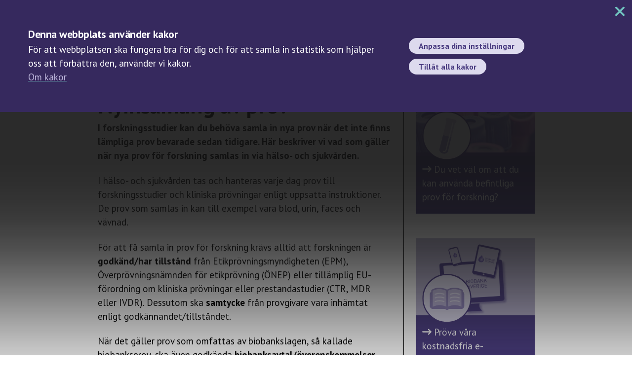

--- FILE ---
content_type: text/html; charset=UTF-8
request_url: https://biobanksverige.se/forskning/nyinsamling-av-prov/
body_size: 15176
content:
<!DOCTYPE html>
<!--1--><!-- Mall: page.php--><html lang="sv-SE">
    <head>
		<meta charset="UTF-8">
        <!-- <meta charset="utf-8"> om problem, ersätt med denna -->
        <meta name="author" content="Biobank Sverige">
        <meta name="viewport" content="width=device-width, initial-scale=1">
        <meta property="og:title" content="Nyinsamling av prov" />
        <meta name="description" content="Vi beskriver vad som gäller när nya prov för forskning samlas in via hälso- och sjukvården.">
        <meta property="og:description" content="Vi beskriver vad som gäller när nya prov för forskning samlas in via hälso- och sjukvården." />
        <meta property="og:url" content="https://biobanksverige.se/forskning/nyinsamling-av-prov/" />
        <meta property="og:site_name" content="Biobank Sverige" />
    	<meta property="og:locale" content="sv_SE" />
                <meta property="article:modified_time" content="2025-12-15T16:03:39+01:00" />
        <!-- favicon -->
        <link rel="apple-touch-icon" sizes="180x180" href="https://biobanksverige.se/apple-touch-icon.png">
        <link rel="icon" type="image/png" sizes="32x32" href="https://biobanksverige.se/favicon-32x32.png">
        <link rel="icon" type="image/png" sizes="16x16" href="https://biobanksverige.se/favicon-16x16.png">
        <link rel="manifest" href="https://biobanksverige.se/site.webmanifest">
        <link rel="mask-icon" href="https://biobanksverige.se/safari-pinned-tab.svg" color="#5bbad5">
        <meta name="msapplication-TileColor" content="#da532c">
        <meta name="theme-color" content="#ffffff">        
		<meta http-equiv="X-UA-Compatible" content="IE=edge,chrome=1">

        <title>
            Nyinsamling av prov – Biobank Sverige        </title>
		<meta name='robots' content='max-image-preview:large' />
<link rel='dns-prefetch' href='//ajax.googleapis.com' />
<link rel="alternate" title="oEmbed (JSON)" type="application/json+oembed" href="https://biobanksverige.se/wp-json/oembed/1.0/embed?url=https%3A%2F%2Fbiobanksverige.se%2Fforskning%2Fnyinsamling-av-prov%2F&#038;lang=sv" />
<link rel="alternate" title="oEmbed (XML)" type="text/xml+oembed" href="https://biobanksverige.se/wp-json/oembed/1.0/embed?url=https%3A%2F%2Fbiobanksverige.se%2Fforskning%2Fnyinsamling-av-prov%2F&#038;format=xml&#038;lang=sv" />
<style id='wp-img-auto-sizes-contain-inline-css' type='text/css'>
img:is([sizes=auto i],[sizes^="auto," i]){contain-intrinsic-size:3000px 1500px}
/*# sourceURL=wp-img-auto-sizes-contain-inline-css */
</style>
<style id='wp-emoji-styles-inline-css' type='text/css'>

	img.wp-smiley, img.emoji {
		display: inline !important;
		border: none !important;
		box-shadow: none !important;
		height: 1em !important;
		width: 1em !important;
		margin: 0 0.07em !important;
		vertical-align: -0.1em !important;
		background: none !important;
		padding: 0 !important;
	}
/*# sourceURL=wp-emoji-styles-inline-css */
</style>
<style id='wp-block-library-inline-css' type='text/css'>
:root{--wp-block-synced-color:#7a00df;--wp-block-synced-color--rgb:122,0,223;--wp-bound-block-color:var(--wp-block-synced-color);--wp-editor-canvas-background:#ddd;--wp-admin-theme-color:#007cba;--wp-admin-theme-color--rgb:0,124,186;--wp-admin-theme-color-darker-10:#006ba1;--wp-admin-theme-color-darker-10--rgb:0,107,160.5;--wp-admin-theme-color-darker-20:#005a87;--wp-admin-theme-color-darker-20--rgb:0,90,135;--wp-admin-border-width-focus:2px}@media (min-resolution:192dpi){:root{--wp-admin-border-width-focus:1.5px}}.wp-element-button{cursor:pointer}:root .has-very-light-gray-background-color{background-color:#eee}:root .has-very-dark-gray-background-color{background-color:#313131}:root .has-very-light-gray-color{color:#eee}:root .has-very-dark-gray-color{color:#313131}:root .has-vivid-green-cyan-to-vivid-cyan-blue-gradient-background{background:linear-gradient(135deg,#00d084,#0693e3)}:root .has-purple-crush-gradient-background{background:linear-gradient(135deg,#34e2e4,#4721fb 50%,#ab1dfe)}:root .has-hazy-dawn-gradient-background{background:linear-gradient(135deg,#faaca8,#dad0ec)}:root .has-subdued-olive-gradient-background{background:linear-gradient(135deg,#fafae1,#67a671)}:root .has-atomic-cream-gradient-background{background:linear-gradient(135deg,#fdd79a,#004a59)}:root .has-nightshade-gradient-background{background:linear-gradient(135deg,#330968,#31cdcf)}:root .has-midnight-gradient-background{background:linear-gradient(135deg,#020381,#2874fc)}:root{--wp--preset--font-size--normal:16px;--wp--preset--font-size--huge:42px}.has-regular-font-size{font-size:1em}.has-larger-font-size{font-size:2.625em}.has-normal-font-size{font-size:var(--wp--preset--font-size--normal)}.has-huge-font-size{font-size:var(--wp--preset--font-size--huge)}.has-text-align-center{text-align:center}.has-text-align-left{text-align:left}.has-text-align-right{text-align:right}.has-fit-text{white-space:nowrap!important}#end-resizable-editor-section{display:none}.aligncenter{clear:both}.items-justified-left{justify-content:flex-start}.items-justified-center{justify-content:center}.items-justified-right{justify-content:flex-end}.items-justified-space-between{justify-content:space-between}.screen-reader-text{border:0;clip-path:inset(50%);height:1px;margin:-1px;overflow:hidden;padding:0;position:absolute;width:1px;word-wrap:normal!important}.screen-reader-text:focus{background-color:#ddd;clip-path:none;color:#444;display:block;font-size:1em;height:auto;left:5px;line-height:normal;padding:15px 23px 14px;text-decoration:none;top:5px;width:auto;z-index:100000}html :where(.has-border-color){border-style:solid}html :where([style*=border-top-color]){border-top-style:solid}html :where([style*=border-right-color]){border-right-style:solid}html :where([style*=border-bottom-color]){border-bottom-style:solid}html :where([style*=border-left-color]){border-left-style:solid}html :where([style*=border-width]){border-style:solid}html :where([style*=border-top-width]){border-top-style:solid}html :where([style*=border-right-width]){border-right-style:solid}html :where([style*=border-bottom-width]){border-bottom-style:solid}html :where([style*=border-left-width]){border-left-style:solid}html :where(img[class*=wp-image-]){height:auto;max-width:100%}:where(figure){margin:0 0 1em}html :where(.is-position-sticky){--wp-admin--admin-bar--position-offset:var(--wp-admin--admin-bar--height,0px)}@media screen and (max-width:600px){html :where(.is-position-sticky){--wp-admin--admin-bar--position-offset:0px}}

/*# sourceURL=wp-block-library-inline-css */
</style><style id='wp-block-heading-inline-css' type='text/css'>
h1:where(.wp-block-heading).has-background,h2:where(.wp-block-heading).has-background,h3:where(.wp-block-heading).has-background,h4:where(.wp-block-heading).has-background,h5:where(.wp-block-heading).has-background,h6:where(.wp-block-heading).has-background{padding:1.25em 2.375em}h1.has-text-align-left[style*=writing-mode]:where([style*=vertical-lr]),h1.has-text-align-right[style*=writing-mode]:where([style*=vertical-rl]),h2.has-text-align-left[style*=writing-mode]:where([style*=vertical-lr]),h2.has-text-align-right[style*=writing-mode]:where([style*=vertical-rl]),h3.has-text-align-left[style*=writing-mode]:where([style*=vertical-lr]),h3.has-text-align-right[style*=writing-mode]:where([style*=vertical-rl]),h4.has-text-align-left[style*=writing-mode]:where([style*=vertical-lr]),h4.has-text-align-right[style*=writing-mode]:where([style*=vertical-rl]),h5.has-text-align-left[style*=writing-mode]:where([style*=vertical-lr]),h5.has-text-align-right[style*=writing-mode]:where([style*=vertical-rl]),h6.has-text-align-left[style*=writing-mode]:where([style*=vertical-lr]),h6.has-text-align-right[style*=writing-mode]:where([style*=vertical-rl]){rotate:180deg}
/*# sourceURL=https://biobanksverige.se/wp-includes/blocks/heading/style.min.css */
</style>
<style id='wp-block-list-inline-css' type='text/css'>
ol,ul{box-sizing:border-box}:root :where(.wp-block-list.has-background){padding:1.25em 2.375em}
/*# sourceURL=https://biobanksverige.se/wp-includes/blocks/list/style.min.css */
</style>
<style id='wp-block-group-inline-css' type='text/css'>
.wp-block-group{box-sizing:border-box}:where(.wp-block-group.wp-block-group-is-layout-constrained){position:relative}
/*# sourceURL=https://biobanksverige.se/wp-includes/blocks/group/style.min.css */
</style>
<style id='wp-block-group-theme-inline-css' type='text/css'>
:where(.wp-block-group.has-background){padding:1.25em 2.375em}
/*# sourceURL=https://biobanksverige.se/wp-includes/blocks/group/theme.min.css */
</style>
<style id='wp-block-paragraph-inline-css' type='text/css'>
.is-small-text{font-size:.875em}.is-regular-text{font-size:1em}.is-large-text{font-size:2.25em}.is-larger-text{font-size:3em}.has-drop-cap:not(:focus):first-letter{float:left;font-size:8.4em;font-style:normal;font-weight:100;line-height:.68;margin:.05em .1em 0 0;text-transform:uppercase}body.rtl .has-drop-cap:not(:focus):first-letter{float:none;margin-left:.1em}p.has-drop-cap.has-background{overflow:hidden}:root :where(p.has-background){padding:1.25em 2.375em}:where(p.has-text-color:not(.has-link-color)) a{color:inherit}p.has-text-align-left[style*="writing-mode:vertical-lr"],p.has-text-align-right[style*="writing-mode:vertical-rl"]{rotate:180deg}
/*# sourceURL=https://biobanksverige.se/wp-includes/blocks/paragraph/style.min.css */
</style>
<style id='global-styles-inline-css' type='text/css'>
:root{--wp--preset--aspect-ratio--square: 1;--wp--preset--aspect-ratio--4-3: 4/3;--wp--preset--aspect-ratio--3-4: 3/4;--wp--preset--aspect-ratio--3-2: 3/2;--wp--preset--aspect-ratio--2-3: 2/3;--wp--preset--aspect-ratio--16-9: 16/9;--wp--preset--aspect-ratio--9-16: 9/16;--wp--preset--color--black: #000000;--wp--preset--color--cyan-bluish-gray: #abb8c3;--wp--preset--color--white: #ffffff;--wp--preset--color--pale-pink: #f78da7;--wp--preset--color--vivid-red: #cf2e2e;--wp--preset--color--luminous-vivid-orange: #ff6900;--wp--preset--color--luminous-vivid-amber: #fcb900;--wp--preset--color--light-green-cyan: #7bdcb5;--wp--preset--color--vivid-green-cyan: #00d084;--wp--preset--color--pale-cyan-blue: #8ed1fc;--wp--preset--color--vivid-cyan-blue: #0693e3;--wp--preset--color--vivid-purple: #9b51e0;--wp--preset--color--profillila: #493b80;--wp--preset--color--profillilakontrast: #36295e;--wp--preset--color--profilljuslila: #9184be;--wp--preset--color--profilljuslila-60: #bcb5da;--wp--preset--color--profilljuslila-30: #dddaee;--wp--preset--color--profilrosa: #f6bcd7;--wp--preset--color--profilrosa-60: #f9d7e7;--wp--preset--color--profilrosa-30: #fcecf3;--wp--preset--color--profilrosakontrast: #eea4c6;--wp--preset--color--profilgul: #fed575;--wp--preset--color--profilgul-60: #ffe6b1;--wp--preset--color--profilgul-30: #fff2da;--wp--preset--color--profilgulkontrast: #f3c357;--wp--preset--color--profilturkos: #71c4c0;--wp--preset--color--profilturkos-60: #b4dddb;--wp--preset--color--profilturkos-30: #dbeeed;--wp--preset--color--profilturkoskontrast: #49b4b1;--wp--preset--color--morkgra: #484848;--wp--preset--color--svart: #000000;--wp--preset--color--vit: #FFFFFF;--wp--preset--gradient--vivid-cyan-blue-to-vivid-purple: linear-gradient(135deg,rgb(6,147,227) 0%,rgb(155,81,224) 100%);--wp--preset--gradient--light-green-cyan-to-vivid-green-cyan: linear-gradient(135deg,rgb(122,220,180) 0%,rgb(0,208,130) 100%);--wp--preset--gradient--luminous-vivid-amber-to-luminous-vivid-orange: linear-gradient(135deg,rgb(252,185,0) 0%,rgb(255,105,0) 100%);--wp--preset--gradient--luminous-vivid-orange-to-vivid-red: linear-gradient(135deg,rgb(255,105,0) 0%,rgb(207,46,46) 100%);--wp--preset--gradient--very-light-gray-to-cyan-bluish-gray: linear-gradient(135deg,rgb(238,238,238) 0%,rgb(169,184,195) 100%);--wp--preset--gradient--cool-to-warm-spectrum: linear-gradient(135deg,rgb(74,234,220) 0%,rgb(151,120,209) 20%,rgb(207,42,186) 40%,rgb(238,44,130) 60%,rgb(251,105,98) 80%,rgb(254,248,76) 100%);--wp--preset--gradient--blush-light-purple: linear-gradient(135deg,rgb(255,206,236) 0%,rgb(152,150,240) 100%);--wp--preset--gradient--blush-bordeaux: linear-gradient(135deg,rgb(254,205,165) 0%,rgb(254,45,45) 50%,rgb(107,0,62) 100%);--wp--preset--gradient--luminous-dusk: linear-gradient(135deg,rgb(255,203,112) 0%,rgb(199,81,192) 50%,rgb(65,88,208) 100%);--wp--preset--gradient--pale-ocean: linear-gradient(135deg,rgb(255,245,203) 0%,rgb(182,227,212) 50%,rgb(51,167,181) 100%);--wp--preset--gradient--electric-grass: linear-gradient(135deg,rgb(202,248,128) 0%,rgb(113,206,126) 100%);--wp--preset--gradient--midnight: linear-gradient(135deg,rgb(2,3,129) 0%,rgb(40,116,252) 100%);--wp--preset--font-size--small: 13px;--wp--preset--font-size--medium: 20px;--wp--preset--font-size--large: 36px;--wp--preset--font-size--x-large: 42px;--wp--preset--spacing--20: 0.44rem;--wp--preset--spacing--30: 0.67rem;--wp--preset--spacing--40: 1rem;--wp--preset--spacing--50: 1.5rem;--wp--preset--spacing--60: 2.25rem;--wp--preset--spacing--70: 3.38rem;--wp--preset--spacing--80: 5.06rem;--wp--preset--shadow--natural: 6px 6px 9px rgba(0, 0, 0, 0.2);--wp--preset--shadow--deep: 12px 12px 50px rgba(0, 0, 0, 0.4);--wp--preset--shadow--sharp: 6px 6px 0px rgba(0, 0, 0, 0.2);--wp--preset--shadow--outlined: 6px 6px 0px -3px rgb(255, 255, 255), 6px 6px rgb(0, 0, 0);--wp--preset--shadow--crisp: 6px 6px 0px rgb(0, 0, 0);}:where(.is-layout-flex){gap: 0.5em;}:where(.is-layout-grid){gap: 0.5em;}body .is-layout-flex{display: flex;}.is-layout-flex{flex-wrap: wrap;align-items: center;}.is-layout-flex > :is(*, div){margin: 0;}body .is-layout-grid{display: grid;}.is-layout-grid > :is(*, div){margin: 0;}:where(.wp-block-columns.is-layout-flex){gap: 2em;}:where(.wp-block-columns.is-layout-grid){gap: 2em;}:where(.wp-block-post-template.is-layout-flex){gap: 1.25em;}:where(.wp-block-post-template.is-layout-grid){gap: 1.25em;}.has-black-color{color: var(--wp--preset--color--black) !important;}.has-cyan-bluish-gray-color{color: var(--wp--preset--color--cyan-bluish-gray) !important;}.has-white-color{color: var(--wp--preset--color--white) !important;}.has-pale-pink-color{color: var(--wp--preset--color--pale-pink) !important;}.has-vivid-red-color{color: var(--wp--preset--color--vivid-red) !important;}.has-luminous-vivid-orange-color{color: var(--wp--preset--color--luminous-vivid-orange) !important;}.has-luminous-vivid-amber-color{color: var(--wp--preset--color--luminous-vivid-amber) !important;}.has-light-green-cyan-color{color: var(--wp--preset--color--light-green-cyan) !important;}.has-vivid-green-cyan-color{color: var(--wp--preset--color--vivid-green-cyan) !important;}.has-pale-cyan-blue-color{color: var(--wp--preset--color--pale-cyan-blue) !important;}.has-vivid-cyan-blue-color{color: var(--wp--preset--color--vivid-cyan-blue) !important;}.has-vivid-purple-color{color: var(--wp--preset--color--vivid-purple) !important;}.has-black-background-color{background-color: var(--wp--preset--color--black) !important;}.has-cyan-bluish-gray-background-color{background-color: var(--wp--preset--color--cyan-bluish-gray) !important;}.has-white-background-color{background-color: var(--wp--preset--color--white) !important;}.has-pale-pink-background-color{background-color: var(--wp--preset--color--pale-pink) !important;}.has-vivid-red-background-color{background-color: var(--wp--preset--color--vivid-red) !important;}.has-luminous-vivid-orange-background-color{background-color: var(--wp--preset--color--luminous-vivid-orange) !important;}.has-luminous-vivid-amber-background-color{background-color: var(--wp--preset--color--luminous-vivid-amber) !important;}.has-light-green-cyan-background-color{background-color: var(--wp--preset--color--light-green-cyan) !important;}.has-vivid-green-cyan-background-color{background-color: var(--wp--preset--color--vivid-green-cyan) !important;}.has-pale-cyan-blue-background-color{background-color: var(--wp--preset--color--pale-cyan-blue) !important;}.has-vivid-cyan-blue-background-color{background-color: var(--wp--preset--color--vivid-cyan-blue) !important;}.has-vivid-purple-background-color{background-color: var(--wp--preset--color--vivid-purple) !important;}.has-black-border-color{border-color: var(--wp--preset--color--black) !important;}.has-cyan-bluish-gray-border-color{border-color: var(--wp--preset--color--cyan-bluish-gray) !important;}.has-white-border-color{border-color: var(--wp--preset--color--white) !important;}.has-pale-pink-border-color{border-color: var(--wp--preset--color--pale-pink) !important;}.has-vivid-red-border-color{border-color: var(--wp--preset--color--vivid-red) !important;}.has-luminous-vivid-orange-border-color{border-color: var(--wp--preset--color--luminous-vivid-orange) !important;}.has-luminous-vivid-amber-border-color{border-color: var(--wp--preset--color--luminous-vivid-amber) !important;}.has-light-green-cyan-border-color{border-color: var(--wp--preset--color--light-green-cyan) !important;}.has-vivid-green-cyan-border-color{border-color: var(--wp--preset--color--vivid-green-cyan) !important;}.has-pale-cyan-blue-border-color{border-color: var(--wp--preset--color--pale-cyan-blue) !important;}.has-vivid-cyan-blue-border-color{border-color: var(--wp--preset--color--vivid-cyan-blue) !important;}.has-vivid-purple-border-color{border-color: var(--wp--preset--color--vivid-purple) !important;}.has-vivid-cyan-blue-to-vivid-purple-gradient-background{background: var(--wp--preset--gradient--vivid-cyan-blue-to-vivid-purple) !important;}.has-light-green-cyan-to-vivid-green-cyan-gradient-background{background: var(--wp--preset--gradient--light-green-cyan-to-vivid-green-cyan) !important;}.has-luminous-vivid-amber-to-luminous-vivid-orange-gradient-background{background: var(--wp--preset--gradient--luminous-vivid-amber-to-luminous-vivid-orange) !important;}.has-luminous-vivid-orange-to-vivid-red-gradient-background{background: var(--wp--preset--gradient--luminous-vivid-orange-to-vivid-red) !important;}.has-very-light-gray-to-cyan-bluish-gray-gradient-background{background: var(--wp--preset--gradient--very-light-gray-to-cyan-bluish-gray) !important;}.has-cool-to-warm-spectrum-gradient-background{background: var(--wp--preset--gradient--cool-to-warm-spectrum) !important;}.has-blush-light-purple-gradient-background{background: var(--wp--preset--gradient--blush-light-purple) !important;}.has-blush-bordeaux-gradient-background{background: var(--wp--preset--gradient--blush-bordeaux) !important;}.has-luminous-dusk-gradient-background{background: var(--wp--preset--gradient--luminous-dusk) !important;}.has-pale-ocean-gradient-background{background: var(--wp--preset--gradient--pale-ocean) !important;}.has-electric-grass-gradient-background{background: var(--wp--preset--gradient--electric-grass) !important;}.has-midnight-gradient-background{background: var(--wp--preset--gradient--midnight) !important;}.has-small-font-size{font-size: var(--wp--preset--font-size--small) !important;}.has-medium-font-size{font-size: var(--wp--preset--font-size--medium) !important;}.has-large-font-size{font-size: var(--wp--preset--font-size--large) !important;}.has-x-large-font-size{font-size: var(--wp--preset--font-size--x-large) !important;}
/*# sourceURL=global-styles-inline-css */
</style>

<style id='classic-theme-styles-inline-css' type='text/css'>
/*! This file is auto-generated */
.wp-block-button__link{color:#fff;background-color:#32373c;border-radius:9999px;box-shadow:none;text-decoration:none;padding:calc(.667em + 2px) calc(1.333em + 2px);font-size:1.125em}.wp-block-file__button{background:#32373c;color:#fff;text-decoration:none}
/*# sourceURL=/wp-includes/css/classic-themes.min.css */
</style>
<link rel='stylesheet' id='contact-form-7-css' href='https://biobanksverige.se/wp-content/plugins/contact-form-7/includes/css/styles.css?ver=6.1.4' media='all' />
<link rel='stylesheet' id='dashicons-css' href='https://biobanksverige.se/wp-includes/css/dashicons.min.css?ver=e928343aadd6ba30add12938453cac3a' media='all' />
<link rel='stylesheet' id='bbs-css' href='https://biobanksverige.se/wp-content/themes/bbs/style.css?ver=1768470432' media='all' />
<script type="text/javascript" src="https://ajax.googleapis.com/ajax/libs/jquery/3.1.1/jquery.min.js?ver=3.1.1" id="jq-js"></script>
<script type="text/javascript" src="https://biobanksverige.se/wp-content/themes/bbs/js/main.js?ver=1.0.5" id="mainscript-js"></script>
<script type="text/javascript" src="https://biobanksverige.se/wp-content/themes/bbs/js/matomo.js?ver=1.0.1" id="matomo-js"></script>
<link rel="https://api.w.org/" href="https://biobanksverige.se/wp-json/" /><link rel="alternate" title="JSON" type="application/json" href="https://biobanksverige.se/wp-json/wp/v2/pages/18907" />        
        <!--[if lt IE 9]>
        <script src="https://cdnjs.cloudflare.com/ajax/libs/html5shiv/3.7.2/html5shiv.js"></script>
        <![endif]-->
        <!-- Fonts ----->
        <script defer src="https://biobanksverige.se/wp-content/themes/bbs/js/fontawesome/solid.js"></script>
        <script defer src="https://biobanksverige.se/wp-content/themes/bbs/js/fontawesome/fontawesome.js"></script>
        <link href='https://fonts.googleapis.com/css?family=PT+Sans:400,700|PT+Sans+Narrow:400,700' rel='stylesheet' type='text/css'>
        <!-- -------- -->

        <!-- Favicons -->
        <link rel="apple-touch-icon" sizes="180x180" href="/apple-touch-icon.png">
        <link rel="icon" type="image/png" sizes="32x32" href="/favicon-32x32.png">
        <link rel="icon" type="image/png" sizes="16x16" href="/favicon-16x16.png">
        <link rel="manifest" href="/site.webmanifest">
        <link rel="mask-icon" href="/safari-pinned-tab.svg" color="#5bbad5">
        <meta name="msapplication-TileColor" content="#ffffff">
        <meta name="theme-color" content="#ffffff">
        <!-- -------- -->
        <style>
            .wpcf7-form select, select {background-image: url("https://biobanksverige.se/wp-content/themes/bbs/img/angle-down.svg");}
        </style>
    </head>
    <body>
        <nav class="skip" aria-label="Direkt till inneh&#229;llet">
            <a href="#sec1" id="skip-link">
                Direkt till inneh&#229;llet
            </a>
        </nav>
                    <div id="cookiemeddelande">
                <span class="stangknapp" onclick="this.parentNode.style.display='none';"><i class="fa-solid fa-xmark"></i></span>
                                            <div class="cookie_kol1">
                            <h2>Denna webbplats använder kakor</h2>
                            <p>För att webbplatsen ska fungera bra för dig och för att samla in statistik som hjälper oss att förbättra den, använder vi kakor.<br>
                                <a href="https://biobanksverige.se/om-kakor">Om kakor</a>
                            </p>
                        </div>
                        <div class="cookie_kol2">
                            <a href="https://biobanksverige.se/om-kakor#matomo" class="knapp" id="kakor_anpassa">Anpassa dina inställningar</a>
                            <a class="knapp" id="kakor_tillat">Tillåt alla kakor</a>
                        </div>
                                </div>
            <script>
                const kakor_anpassa = document.getElementById('kakor_anpassa');
                const kakor_tillat = document.getElementById('kakor_tillat');
                kakor_anpassa.svaret = 'anpassad';
                kakor_anpassa.addEventListener("click", kakor);
                kakor_tillat.svaret = 'tillat';
                kakor_tillat.addEventListener("click", kakor);
            </script>
                
        
        
                
        
        
        
        
        
        
        <!-- ------------------- HUVUDMENY ------------------------ -->
        <div id="menylager">
            <div class="menywrapper">
                <div class="sprakval_sok_mobil_wrapper">
                    <div id="sok_mobil">
                        <span>SÖK</span><img src="https://biobanksverige.se/wp-content/themes/bbs/img/magnifying-glass-hoger-vit.svg" alt="Sök">
                    </div>
                                            <div class="sprakvaljare">
                            <ul id="menu-flagga" class="menu"><li id="menu-item-16841-en" class="lang-item lang-item-5 lang-item-en no-translation lang-item-first menu-item menu-item-type-custom menu-item-object-custom menu-item-16841-en"><a href="https://biobanksverige.se/en/a-national-infrastructure-for-biobanking/" hreflang="en-GB" lang="en-GB"><img src="/wp-content/themes/bbs/polylang/en_GB.jpg" alt="English" /></a></li>
</ul>                        </div>
                                    </div>
                <div class="extrawrapper">
                    <nav id="huvudmeny4">
                        <ul id="menu-stora-huvudmenyn" class="menu"><li id="menu-item-12280" class="menu-item menu-item-type-post_type menu-item-object-page menu-item-has-children menu-item-12280"><a href="https://biobanksverige.se/om-biobanker/">Om biobanker</a>
<ul class="sub-menu">
	<li id="menu-item-17990" class="menu-item menu-item-type-post_type menu-item-object-page menu-item-17990"><a href="https://biobanksverige.se/om-biobanker/forskarportratt/">Forskarporträtt</a></li>
	<li id="menu-item-16757" class="menu-item menu-item-type-post_type menu-item-object-page menu-item-16757"><a href="https://biobanksverige.se/om-biobanker/kan-biobanker-anvandas-for-att-losa-brott/">Kan biobanker användas för att lösa brott?</a></li>
</ul>
</li>
<li id="menu-item-12169" class="menu-item menu-item-type-post_type menu-item-object-page menu-item-has-children menu-item-12169"><a href="https://biobanksverige.se/biobankslagen/">Biobankslagen</a>
<ul class="sub-menu">
	<li id="menu-item-23859" class="menu-item menu-item-type-post_type menu-item-object-page menu-item-23859"><a href="https://biobanksverige.se/biobankslagen/lagkommentarer/">Lagkommentarer</a></li>
	<li id="menu-item-17333" class="menu-item menu-item-type-post_type menu-item-object-page menu-item-17333"><a href="https://biobanksverige.se/biobankslagen/vad-innebar-den-nya-biobankslagen/">Webbinarserie: Vad innebär den nya biobankslagen?</a></li>
</ul>
</li>
<li id="menu-item-12170" class="menu-item menu-item-type-custom menu-item-object-custom current-menu-ancestor current-menu-parent menu-item-has-children menu-item-12170"><a href="https://biobanksverige.se/forskning/">Forskning på biobanksprov</a>
<ul class="sub-menu">
	<li id="menu-item-18704" class="menu-item menu-item-type-post_type menu-item-object-page menu-item-has-children menu-item-18704"><a href="https://biobanksverige.se/forskning/befintliga-prov/">Befintliga prov</a>
	<ul class="sub-menu">
		<li id="menu-item-18047" class="menu-item menu-item-type-post_type menu-item-object-page menu-item-18047"><a href="https://biobanksverige.se/forskning/befintliga-prov/covid-19/">Covid-19</a></li>
		<li id="menu-item-12251" class="menu-item menu-item-type-post_type menu-item-object-page menu-item-12251"><a href="https://biobanksverige.se/forskning/befintliga-prov/kohorter/">Kohorter</a></li>
	</ul>
</li>
	<li id="menu-item-18941" class="menu-item menu-item-type-post_type menu-item-object-page current-menu-item page_item page-item-18907 current_page_item menu-item-18941"><a href="https://biobanksverige.se/forskning/nyinsamling-av-prov/" aria-current="page">Nyinsamling av prov</a></li>
	<li id="menu-item-12172" class="menu-item menu-item-type-post_type menu-item-object-page menu-item-12172"><a href="https://biobanksverige.se/forskning/forskningsguiden/">Forskningsguiden</a></li>
	<li id="menu-item-12171" class="menu-item menu-item-type-post_type menu-item-object-page menu-item-has-children menu-item-12171"><a href="https://biobanksverige.se/forskning/klinisk-provning/">Kliniska prövningar</a>
	<ul class="sub-menu">
		<li id="menu-item-12202" class="menu-item menu-item-type-post_type menu-item-object-page menu-item-12202"><a href="https://biobanksverige.se/forskning/klinisk-provning/lakemedel/">Humanläkemedel (CTR)</a></li>
		<li id="menu-item-12329" class="menu-item menu-item-type-post_type menu-item-object-page menu-item-12329"><a href="https://biobanksverige.se/forskning/klinisk-provning/medicinteknik/">Medicinteknik (MDR, IVDR)</a></li>
		<li id="menu-item-23888" class="menu-item menu-item-type-post_type menu-item-object-page menu-item-23888"><a href="https://biobanksverige.se/forskning/klinisk-provning/viktigt-att-tanka-pa-nar-du-ansoker-om-biobanksprov/">Viktigt att tänka på när du ansöker om biobanksprov</a></li>
		<li id="menu-item-16751" class="menu-item menu-item-type-post_type menu-item-object-page menu-item-16751"><a href="https://biobanksverige.se/forskning/klinisk-provning/prislista/">Prislista</a></li>
	</ul>
</li>
	<li id="menu-item-16995" class="menu-item menu-item-type-post_type menu-item-object-page menu-item-16995"><a href="https://biobanksverige.se/forskning/nationella-register-och-kvalitetsregister/">Nationella register och kvalitetsregister</a></li>
	<li id="menu-item-16747" class="menu-item menu-item-type-post_type menu-item-object-page menu-item-16747"><a href="https://biobanksverige.se/forskning/nationella-utplock-av-vatskeprov/">Nationella utplock av vätskeprov</a></li>
	<li id="menu-item-16772" class="menu-item menu-item-type-post_type menu-item-object-page menu-item-16772"><a href="https://biobanksverige.se/forskning/sjukvardsintegrerad-biobankning/">Modellen sjukvårdsintegrerad biobankning (SIB)</a></li>
	<li id="menu-item-20210" class="menu-item menu-item-type-post_type menu-item-object-page menu-item-has-children menu-item-20210"><a href="https://biobanksverige.se/forskning/servicefunktioner/">Servicefunktioner</a>
	<ul class="sub-menu">
		<li id="menu-item-22187" class="menu-item menu-item-type-post_type menu-item-object-page menu-item-22187"><a href="https://biobanksverige.se/forskning/servicefunktioner/biobankssamordnare/">Biobankssamordnare</a></li>
		<li id="menu-item-21223" class="menu-item menu-item-type-post_type menu-item-object-page menu-item-21223"><a href="https://biobanksverige.se/forskning/servicefunktioner/spat/">Nätverk för studiekoordinatorer vid klinisk patologi (SPat)</a></li>
		<li id="menu-item-20944" class="menu-item menu-item-type-post_type menu-item-object-page menu-item-20944"><a href="https://biobanksverige.se/forskning/servicefunktioner/provservicekoordinator/">Provservicekoordinator (PSK)</a></li>
		<li id="menu-item-23324" class="menu-item menu-item-type-post_type menu-item-object-page menu-item-23324"><a href="https://biobanksverige.se/forskning/servicefunktioner/rbc/">Regionala biobankscentrum (RBC)</a></li>
	</ul>
</li>
	<li id="menu-item-17919" class="menu-item menu-item-type-post_type menu-item-object-page menu-item-17919"><a href="https://biobanksverige.se/forskning/tjanstekarta/">Tjänstekarta</a></li>
	<li id="menu-item-23515" class="menu-item menu-item-type-post_type menu-item-object-page menu-item-23515"><a href="https://biobanksverige.se/forskning/tjanstekatalog/">Tjänstekatalog</a></li>
	<li id="menu-item-19989" class="menu-item menu-item-type-post_type menu-item-object-page menu-item-19989"><a href="https://biobanksverige.se/forskning/aganderatt-och-publicering/">Äganderätt och publicering</a></li>
</ul>
</li>
<li id="menu-item-12275" class="menu-item menu-item-type-post_type menu-item-object-page menu-item-has-children menu-item-12275"><a href="https://biobanksverige.se/samtycke/">Samtycke</a>
<ul class="sub-menu">
	<li id="menu-item-12276" class="menu-item menu-item-type-post_type menu-item-object-page menu-item-has-children menu-item-12276"><a href="https://biobanksverige.se/samtycke/andring-av-samtycke/">Ändring av samtycke</a>
	<ul class="sub-menu">
		<li id="menu-item-16754" class="menu-item menu-item-type-post_type menu-item-object-page menu-item-16754"><a href="https://biobanksverige.se/samtycke/andring-av-samtycke/mottagare-for-andring-av-samtycke/">Mottagare för ändring av samtycke</a></li>
	</ul>
</li>
</ul>
</li>
<li id="menu-item-12288" class="menu-item menu-item-type-post_type menu-item-object-page menu-item-has-children menu-item-12288"><a href="https://biobanksverige.se/utbildning/">Utbildning</a>
<ul class="sub-menu">
	<li id="menu-item-17029" class="menu-item menu-item-type-custom menu-item-object-custom menu-item-17029"><a target="_blank" href="https://biobanksverige.grade.se/Utbildning/activities/listactivities_ext.aspx?inapp=1">Lärplattform ↗</a></li>
</ul>
</li>
<li id="menu-item-16817" class="menu-item menu-item-type-post_type menu-item-object-page menu-item-has-children menu-item-16817"><a href="https://biobanksverige.se/dokument/">Dokument</a>
<ul class="sub-menu">
	<li id="menu-item-19572" class="menu-item menu-item-type-post_type menu-item-object-page menu-item-19572"><a href="https://biobanksverige.se/ordlista/">Ordlista</a></li>
</ul>
</li>
<li id="menu-item-16515" class="menu-item menu-item-type-post_type menu-item-object-page menu-item-16515"><a href="https://biobanksverige.se/fragor-svar/">Frågor och svar</a></li>
<li id="menu-item-12292" class="menu-item menu-item-type-post_type menu-item-object-page menu-item-12292"><a href="https://biobanksverige.se/publikationer/">Publikationer</a></li>
<li id="menu-item-22778" class="menu-item menu-item-type-post_type menu-item-object-page menu-item-has-children menu-item-22778"><a href="https://biobanksverige.se/it-system/">IT-system</a>
<ul class="sub-menu">
	<li id="menu-item-22780" class="menu-item menu-item-type-post_type menu-item-object-page menu-item-22780"><a href="https://biobanksverige.se/it-system/anvandarstod/">Användarstöd</a></li>
	<li id="menu-item-22779" class="menu-item menu-item-type-post_type menu-item-object-page menu-item-22779"><a href="https://biobanksverige.se/it-system/biskit/">BISKIT</a></li>
	<li id="menu-item-16685" class="menu-item menu-item-type-post_type menu-item-object-page menu-item-16685"><a href="https://biobanksverige.se/sbr/">Svenska biobanksregistret (SBR)</a></li>
</ul>
</li>
<li id="menu-item-16767" class="menu-item menu-item-type-post_type menu-item-object-page menu-item-has-children menu-item-16767"><a href="https://biobanksverige.se/nyheter/">Nyheter</a>
<ul class="sub-menu">
	<li id="menu-item-17455" class="menu-item menu-item-type-post_type menu-item-object-page menu-item-17455"><a href="https://biobanksverige.se/nyheter/nyhetsbrev/">Nyhetsbrev</a></li>
</ul>
</li>
<li id="menu-item-17388" class="menu-item menu-item-type-post_type menu-item-object-page menu-item-17388"><a href="https://biobanksverige.se/kalender/">Kalendarium</a></li>
<li id="menu-item-17175" class="menu-item menu-item-type-post_type menu-item-object-page menu-item-has-children menu-item-17175"><a href="https://biobanksverige.se/om-biobank-sverige/">Om Biobank Sverige</a>
<ul class="sub-menu">
	<li id="menu-item-21804" class="menu-item menu-item-type-post_type menu-item-object-page menu-item-21804"><a href="https://biobanksverige.se/om-biobank-sverige/invanarsamverkan/">Invånarsamverkan</a></li>
</ul>
</li>
<li id="menu-item-22058" class="menu-item menu-item-type-post_type menu-item-object-page menu-item-22058"><a href="https://biobanksverige.se/kontakt/">Kontakt</a></li>
</ul>                    </nav>
                </div>
                <div class="menyfot" style="display: none;">
                    <address class="fotdel1">
                        <div class="fotdel1-1">
                            Gatuadress<br>
                            753 20 Uppsala, Sverige
                        </div>
                        <div class="fotdel1-2">
                            <tel href="tel:+4618123456">018-12&nbsp;34&nbsp;56</tel><br>
                            <a href="mailto:info@biobanksverige.se">info@biobanksverige.se</a>
                        </div>
                    </address>
                    <div class="fotdel2">
                                            </div>
                    <div class="fotdel3">
                        <!--<a href="#"><img src="/img/ikon_fb.png" alt="Facebook" class="some_ikon"></a>
                        <a href="#"><img src="/img/ikon_insta.png" alt="Instagram" class="some_ikon"></a>
                        <a href="#"><img src="/img/ikon_linkedin.png" alt="Linked In" class="some_ikon"></a>-->
                    </div>
                    <div class="clear"></div>
                </div>
            </div>
        </div>
        <!-- ------------------------------------------------------ -->
        <!-- ---------------------- SIDHUVUD ---------------------- -->
        <header>
            <div class="wrapper header_wrapper">
                <div class="logo_wrapper">
                                            <a href="https://biobanksverige.se"><img src="https://biobanksverige.se/wp-content/uploads/biobanksverige-1.jpg" alt="Biobank Sverige" class="header_logo"></a>
                                    </div><div class="resten_wrapper">
                    <nav class="topmeny-con">
                        <ul id="menu-genvagar-i-sidhuvud-endast-desktop" class="menu"><li id="menu-item-16775" class="menu-item menu-item-type-post_type menu-item-object-page menu-item-16775"><a href="https://biobanksverige.se/om-biobanker/">Om biobanker</a></li>
<li id="menu-item-16780" class="menu-item menu-item-type-post_type menu-item-object-page menu-item-16780"><a href="https://biobanksverige.se/biobankslagen/">Biobankslagen</a></li>
<li id="menu-item-12174" class="menu-item menu-item-type-custom menu-item-object-custom menu-item-has-children menu-item-12174"><a>Forskning</a>
<ul class="sub-menu">
	<li id="menu-item-12176" class="menu-item menu-item-type-post_type menu-item-object-page menu-item-12176"><a href="https://biobanksverige.se/forskning/forskningsguiden/">Forskningsguiden</a></li>
	<li id="menu-item-12175" class="menu-item menu-item-type-post_type menu-item-object-page menu-item-12175"><a href="https://biobanksverige.se/forskning/klinisk-provning/">Kliniska prövningar på biobanksprov</a></li>
	<li id="menu-item-22466" class="menu-item menu-item-type-post_type menu-item-object-page menu-item-22466"><a href="https://biobanksverige.se/forskning/servicefunktioner/">Servicefunktioner</a></li>
</ul>
</li>
<li id="menu-item-17459" class="menu-item menu-item-type-post_type menu-item-object-page menu-item-17459"><a href="https://biobanksverige.se/samtycke/">Samtycke</a></li>
<li id="menu-item-16818" class="menu-item menu-item-type-post_type menu-item-object-page menu-item-16818"><a href="https://biobanksverige.se/dokument/">Dokument</a></li>
</ul>                    </nav>
                    <div id="inner_wrapper">
                        <div id="sok_wrapper" tabindex="0"><span>SÖK</span><img src="https://biobanksverige.se/wp-content/themes/bbs/img/sok.png" alt="Sök"></div>
                                                    <div class="sprakvaljare">
                                <ul id="menu-flagga-1" class="menu"><li class="lang-item lang-item-5 lang-item-en no-translation lang-item-first menu-item menu-item-type-custom menu-item-object-custom menu-item-16841-en"><a href="https://biobanksverige.se/en/a-national-infrastructure-for-biobanking/" hreflang="en-GB" lang="en-GB"><img src="/wp-content/themes/bbs/polylang/en_GB.jpg" alt="English" /></a></li>
</ul>                            </div>
                                                <div tabindex="0" id="menyknapp_wrapper"><span id="text_meny">MENY</span><span id="text_stang">STÄNG</span>
                            <div id="menyknapp">
                                <div class="bar1"></div>
                                <div class="bar2"></div>
                                <div class="bar3"></div>
                            </div>
                        </div>
                    </div>
                </div>
            </div>
            <style>
                .sok_con input::-webkit-search-cancel-button{ background: url(https://biobanksverige.se/wp-content/themes/bbs/img/xmark-solid-white.svg) no-repeat 50% 50%;}
            </style>
            <div id="form_wrapper">
                <form method="get" action="https://biobanksverige.se/" role="search">
                    <div class="wrapper sok_con">
                        <div class="sok_textinput_con">
                            <input tabindex="-1" id="sok_textinput" type="search" name="s" placeholder="Vad vill du söka på?" class="sok_textinput"><br>
                        </div>
                        <div class="sok_knapp_con">
                            <button tabindex="-1" style="margin: 0;" type="submit" class="sok_knapp" role="button">Sök</button>
                            <input type="hidden" name="post_type[]" value="page">
                            <input type="hidden" name="post_type[]" value="attachment" checked>
                            <input type="hidden" name="post_type[]" value="post" checked>
                            <input type="hidden" name="post_type[]" value="kalendarium" checked>
                            <input type="hidden" name="post_type[]" value="faq" checked>
                        </div>
                    </div>
                </form>
                <div id="sok_stang">
                    <div class="bar1"></div>
                    <div class="bar2"></div>
                    <div class="bar3"></div>
                </div>
            </div>
            <script>
            </script>
        </header><!-- page.php -->
<div class="linje wrapper">
</div>
<!-- ------------------------------------------------------ -->
<!-- ----------------------- SEC 1 ------------------------ -->
<section id="sec1" class="sec1">
    <div class="wrapper">
        <div class="flexbox bredd_normal">
            <!-- ----------------------- KOL 1 ------------------------ -->
            <main class="kol1">
                                    <div class="brodsmulor">
                        <a href="https://biobanksverige.se">Start</a>&nbsp;&nbsp;&sol;&nbsp;&nbsp;<a href="https://biobanksverige.se/forskning/">Forskning</a>&nbsp;&nbsp;&sol;&nbsp;&nbsp;Nyinsamling av prov                    </div>
                                <h1>Nyinsamling av prov</h1>
                
<p><strong>I forskningsstudier kan du behöva samla in nya prov när det inte finns lämpliga prov bevarade sedan tidigare. Här beskriver vi vad som gäller när nya prov för forskning samlas in via hälso- och sjukvården.</strong></p>



<p>I hälso- och sjukvården tas och hanteras varje dag prov till forskningsstudier och kliniska prövningar enligt uppsatta instruktioner. De prov som samlas in kan till exempel vara blod, urin, faces och vävnad. </p>



<p>För att få samla in prov för forskning krävs alltid att forskningen är <strong>godkänd/har tillstånd</strong> från Etikprövningsmyndigheten (EPM), Överprövningsnämnden för etikprövning (ÖNEP) eller tillämplig EU-förordning om kliniska prövningar eller prestandastudier (CTR, MDR eller IVDR). Dessutom ska <strong>samtycke </strong>från provgivare vara inhämtat enligt godkännandet/tillståndet.  </p>



<p>När det gäller prov som omfattas av biobankslagen, så kallade biobanksprov, ska även godkända <strong>biobanksavtal/överenskommelser</strong> med biobanksansvarig för berörda biobanker där prov ska inrättas finnas på plats.</p>



<p>Vår digitala kurs <a href="https://biobanksverige.grade.se/Utbildning/activities/listactivities_ext.aspx?inapp=1">När gäller biobankslagen?</a> hjälper dig att besvara frågan om ett prov är ett biobanksprov eller inte.  </p>



<h2 class="wp-block-heading">I vilken biobank ska biobanksprov inrättas?</h2>



<p>Prov kan inrättas som en provsamling i en biobank hos huvudmannen där prov tas eller hos en annan huvudman. Vad som är bäst för en forskningsstudie påverkas både av regulatoriska och operativa biobanksfrågor. Något som alltid gäller är dock att biobankens huvudman måste vara en juridisk person med organisationsnummer i Sverige.</p>



<p>Biobankslagen reglerar inte vem som ska vara huvudman för biobanken i ett forskningssamarbete. Det vanligaste är att studiens prov inrättas som en provsamling i biobanken hos ansvarig forskningshuvudman, sponsor eller i en av de deltagande forskningshuvudmännens biobank. </p>



<p>Det kan finnas flera ansvariga biobanker i en studie med flera deltagande forskningshuvudmän. Om så är fallet behöver man inom studien komma överens om hur ansvarsfördelningen ska se ut. </p>



<p>Om du är osäker på i vilken biobank prov ska inrättas, kontakta i första hand <strong>biobankssamordnaren</strong> i den eller de regioner där forskningshuvudman alternativt ansvarig forskare finns.</p>



<p>För kontaktuppgifter, <a href="https://biobanksverige.se/kontakt/">se vår kontaktsida</a>!</p>



<h2 class="wp-block-heading">Process vid ansökan om att inrätta provsamling</h2>



<h3 class="wp-block-heading">Forskning som INTE är en klinisk prövning eller prestandastudie enligt CTR, MDR eller IVDR</h3>



<p>För att inrätta en provsamling i en biobank används dokumentet L1.1. Ansvarig biobank meddelar övriga deltagande regioner via dokument L7 i de fall en biobank ska ansvara för alla prov i en multicenterstudie. Instruktioner för hur L1.1 ska fyllas i finns i dokumentet K4.1.</p>



<p>Om den huvudman du tillhör inte har en egen biobank då kan provsamlingen inrättas i en annan huvudmans biobank efter överenskommelse/avtal. Det kan exempelvis vara i en regions biobank. </p>



<p>Instruktioner för hur L1.1 ska fyllas i finns i dokumentet K4.1.</p>



<p><a href="https://biobanksverige.se/dokument/">Besök vår dokumentsida med alla nationellt framtagna dokument. </a></p>



<h3 class="wp-block-heading">Klinisk prövning eller prestandastudie enligt CTR, MDR eller IVDR</h3>



<p>Sponsor utan egen biobank i Sverige behöver säkerställa att en biobank kan ta ansvar för provsamlingen. Det rekommenderas att prov inrättas i <strong>en</strong> ansvarig biobank även om provinsamlingen sker i flera regioner. Kontakta <a href="https://biobanksverige.se/kontakt/">biobankssamordnaren</a> i den region där studien önskar inrätta provsamlingen.</p>



<p><strong>Om prov ska inrättas i en regions biobank</strong><br>Biobanksansökan ska alltid skickas in <strong>samma dag</strong> som ansökan om klinisk prövning eller prestandastudie lämnas in. För CTR gäller <strong>samma dag</strong> som ansökan del II lämnas in.</p>



<p>För att inrätta en provsamling i en biobank hos en region används dokumentet T1.1. Ansvarig biobank meddelar övriga deltagande regioner via dokument T7a i de fall en biobank ska ansvara för alla prov i en multicenterstudie. </p>



<p>Instruktioner för hur T1.1 ska fyllas i finns i dokumentet Ti5.1.</p>



<p><strong>Om prov ska inrättas i en biobank som INTE tillhör en region</strong><br>Prov inrättas hos ansvarig biobank av biobanksansvarig enligt biobankens egna rutiner. Ansvarig biobank meddelar deltagande regioner via T7a.</p>



<p><a href="https://biobanksverige.se/forskning/klinisk-provning/">Läs mer om processen att inrätta prov vid klinisk prövning eller prestandastudie</a>.</p>



<p><a href="https://biobanksverige.se/dokument/">Gå vidare till sidan med alla nationellt framtagna dokument. </a></p>



<h2 class="wp-block-heading">När kan insamlingen av prov starta?</h2>



<p>När inrättade av provsamling i en biobank i Sverige är godkänd kan insamling av prov starta.</p>



<h2 class="wp-block-heading">Viktigt att tänka på vid nyinsamling av prov</h2>



<p>Redan vid ansökan om etikprövning, klinisk prövning eller prestandastudie är det viktigt att fundera över om biobanksprov ska ingå i forskningen. Beskrivningen i ansökan om etikprövning bör vara heltäckande, men inte alltför detaljerad. Här är några frågor som behöver besvaras:</p>



<ul class="wp-block-list">
<li>Vilka provtyper och hur stora volymer behövs för planerade analyser?</li>



<li>Hur ska prov samlas in, hanteras och bevaras?</li>



<li>Vilka behöver få tillgång till prov och provrelaterad data?</li>
</ul>



<div class="wp-block-group is-style-faktaruta"><div class="wp-block-group__inner-container is-layout-constrained wp-block-group-is-layout-constrained">
<h2 class="wp-block-heading">Notera Att</h2>



<p>Vävnadsprov kan endast tillgängliggöras för forskning om vården först har säkerställt att det finns tillräckligt med material kvar för patientens diagnostik. </p>
</div></div>



<h2 class="wp-block-heading">Hur gör jag om prov ska skickas för en åtgärd?</h2>



<p>Prov kan skickas till en annan juridisk person inom eller utom Sverige för en åtgärd (till exempel analys, omformatering eller förvaring). Om prov ska skickas för åtgärd behövs ett MTA (Material Transfer Agreement) eller motsvarande avtal. Läs mer i <a href="https://biobanksverige.se/forskning/forskningsguiden/">Forskningsguiden</a>.</p>



<h2 class="wp-block-heading">Stöd och vägledning</h2>



<p><strong>Regulatoriskt stöd</strong> kring avtal och vilka dokument som behöver fyllas i ges av regionernas <a href="https://biobanksverige.se/kontakt/biobankssamordnare/">biobankssamordnare</a>. </p>



<p>I Biobank Sveriges <a href="https://biobanksverige.se/forskning/tjanstekarta/">tjänstekarta</a> finns kontakter till operativ biobanksservice runt om i landet. Operativ biobanksservice erbjuder <strong>operativa tjänster</strong> som biobankerna utför, exempelvis insamling, provhantering, förvaring, spårbarhet och utplock av biobanksprov. </p>



<p>I <a href="https://biobanksverige.se/forskning/tjanstekarta/">tjänstekartan</a> finns även kontaktuppgifter till det nätverk av <strong>provservicekoordinatorer</strong> som stöttar forskning som ska samla in prov på mer än en ort i Sverige. </p>
                    <div class="sidor_update_con">
                        Senast uppdaterad: 2025-12-15                    </div>
                <script>
    function sanitizeString(str){
        str = str.replace(/[^a-z0-9]/gim,"");
        return str.trim();
    }
    function getVote(int, id) {
        var xmlhttp=new XMLHttpRequest();
        xmlhttp.onreadystatechange=function() {
            if (this.readyState==4 && this.status==200) {
                //responstexten är det som genereras i poll.php, och det infogas i en tom div med id=poll längre ned på denna sida
                document.getElementById("poll").innerHTML=this.responseText;
            }
        }
        if (typeof int === 'string' || int instanceof String){
            int = sanitizeString(int);
        }
        if (typeof id === 'string' || id instanceof String){
            id = sanitizeString(id);
        }
        xmlhttp.open("GET","https://biobanksverige.se/wp-content/themes/bbs/poll.php?vote="+int+"&id="+id+"&sa="+0+"&lang="+"sv",true);
        xmlhttp.send();
    }

    function kolla_kaka() {
        let har_rostat = hamta_kaka("har_rostat_id18907");
        if (har_rostat != "") {//om det finns ett svar sen tidigare
            //alert("Din nuvarande kaka är har_rostat=" + har_rostat);
            //första gången getVote-scriptet körs ska ingen röstning ske, det är bara för att ladda tummarna/knapparna/innehållet
            //sen beroende på om personen röstat tidigare triggas knapparna med onclick eller lämnas döda (om personen redan röstat)
            if (har_rostat == "ja") {
                getVote('ja', "id18907");
            }
            if (har_rostat == "nej" ) {
                getVote('nej', "id18907");
            }
        }
        else {//anv har inte svarat tidigare
                getVote('aldrig', "id18907");
        }
    }
    kolla_kaka();

    function rensa_aktuell_kaka() {
        skapa_kaka('har_rostat_id18907', '', 0);
        alert('Raderad kaka: ' + 'har_rostat_id18907');
    }
</script>
<div style="display: none; margin: 50px 0; background: red; padding: 10px;" onclick="rensa_aktuell_kaka()">ta bort aktuell kaka</div>
<div id="rensakaka" style="display: none; width: 5px; height: 5px; position: fixed; top: 0; left: 0; background: red;" onclick="rensa_aktuell_kaka()"></div>
<div id="poll">
</div>
<br><br>            </main>
            <!-- ------------------------------------------------------ -->
            <!-- ----------------------- KOL 2 ------------------------ -->
                            <aside class="kol2">
                    <div class="kol2_content">
                                                                                            <a href="https://biobanksverige.se/forskning/befintliga-prov/" class="container_kol2 puff">
                                                <div class="puff_bild">
                                                    <img src="https://biobanksverige.se/wp-content/uploads/provror-biobank2-600x400.jpg">
                                                </div>
                                                <div class="puff_text">
                                                                                                            <img src="https://biobanksverige.se/wp-content/themes/bbs/img/ikon_provror.svg">
                                                                                                        <i class="fa-solid fa-arrow-right-long"></i>Du vet väl om att du kan använda befintliga prov för forskning?                                                </div>
                                            </a>
                                                                                    <a href="https://biobanksverige.se/utbildning/" class="container_kol2 puff">
                                                <div class="puff_bild">
                                                    <img src="https://biobanksverige.se/wp-content/uploads/2023/11/biobank-sverige-utbildning-1-1080x498-1-600x277.jpg">
                                                </div>
                                                <div class="puff_text">
                                                                                                            <img src="https://biobanksverige.se/wp-content/themes/bbs/img/ikon_bok.svg">
                                                                                                        <i class="fa-solid fa-arrow-right-long"></i>Pröva våra kostnadsfria e-utbildningar!                                                </div>
                                            </a>
                                                            </div>
                </aside>
                        <!-- ------------------------------------------------------ -->
        </div>
    </div><!-- /wrapper -->
</section>
<!-- ------------------------------------------------------ -->

        <!-- ------------------------------------------------------ -->
        <!-- ---------------------- FOOTER ------------------------ -->
        <footer class="sidfot">
            <div class="sidfot_content wrapper">
                                    <div>
                        <h2>Följ oss</h2>
                                                    <a href="https://www.linkedin.com/company/biobank-sverige/" target="_blank" class="some_ikon"><img src="https://biobanksverige.se/wp-content/themes/bbs/img/some/ikon_linkedin.png" alt="Följ oss på LinkedIn"></a>
                                            </div>
                                                    <div>
                        <h2>Info / Genvägar</h2>
                        <div class="footer_menu">
                            <ul id="menu-sidfot-info" class="menu"><li id="menu-item-16374" class="menu-item menu-item-type-post_type menu-item-object-page menu-item-16374"><a href="https://biobanksverige.se/om-biobank-sverige/">Om Biobank Sverige</a></li>
<li id="menu-item-17390" class="menu-item menu-item-type-post_type menu-item-object-page menu-item-17390"><a href="https://biobanksverige.se/nyheter/">Nyheter</a></li>
<li id="menu-item-17389" class="menu-item menu-item-type-post_type menu-item-object-page menu-item-17389"><a href="https://biobanksverige.se/kalender/">Kalendarium</a></li>
<li id="menu-item-17245" class="menu-item menu-item-type-post_type menu-item-object-page menu-item-17245"><a href="https://biobanksverige.se/tillganglighetsredogorelse/">Tillgänglighetsredogörelse</a></li>
<li id="menu-item-23060" class="menu-item menu-item-type-post_type menu-item-object-page menu-item-23060"><a href="https://biobanksverige.se/om-kakor/">Om kakor</a></li>
<li id="menu-item-23061" class="menu-item menu-item-type-post_type menu-item-object-page menu-item-privacy-policy menu-item-23061"><a rel="privacy-policy" href="https://biobanksverige.se/integritetspolicy/">Integritetspolicy</a></li>
</ul>                        </div>
                    </div>
                                                    <div>
                        <h2>Om oss</h2>

                        <p>Biobank Sverige är ett samarbete mellan hälso- och sjukvård, universitet, näringsliv och patientorganisationer för att stärka förutsättningarna för medicinsk forskning och bidra till en god diagnostik och behandling av patienter.</p>
<p>Arbetet stöds av Sveriges Kommuner och Regioner, Vetenskapsrådet och Vinnova via Swelife.</p>
 
                        <p>
                            <a href="https://biobanksverige.se/om-biobank-sverige/"><i class="fa-solid fa-arrow-right-long"></i>Läs mer om Biobank Sverige</a>                        </p>
                    </div>
                                                    <div>
                        <h2>Kontakt</h2>
                        <div class="footer_menu">
                            <ul id="menu-sidfot-kontakt" class="menu"><li id="menu-item-22067" class="menu-item menu-item-type-post_type menu-item-object-page menu-item-22067"><a href="https://biobanksverige.se/kontakt/">Kontakt</a></li>
<li id="menu-item-17290" class="menu-item menu-item-type-post_type menu-item-object-page menu-item-17290"><a href="https://biobanksverige.se/kontakt/kontakta-biobank-sverige/">Biobank Sverige</a></li>
<li id="menu-item-17296" class="menu-item menu-item-type-post_type menu-item-object-page menu-item-17296"><a href="https://biobanksverige.se/samtycke/andring-av-samtycke/mottagare-for-andring-av-samtycke/">Mottagare för ändring av samtycke</a></li>
</ul>                        </div>
                    </div>
                            </div>
            <div style="display: flex; align-items: center; gap: 10px; border: 0px solid red; max-width: 555px; margin: 0 auto; padding: 10px 20px;">
                <div style="flex: 0 0 100px; background: white; padding: 5px 10px 0px 10px; width: 100px; margin: 5px auto 15px auto; border-radius: 10px;">
                    <img src="https://biobanksverige.se/wp-content/themes/bbs/img/skr_svart.svg" style="max-width: 100%;" />
                </div>
                <div style="flex: 1 1 100px; color: white; font-size: 10px; margin-bottom: 5px; padding-bottom: 3px;">
                    Arbetet sker på uppdrag och med stöd av regioner och universitet med medicinska fakulteter. Arbetet stöds också av Sveriges Kommuner och Regioner, Vetenskapsrådet och Vinnova via Swelife.                </div>
            </div>
            <address class="sidfot_adress wrapper">
                BIOBANK SVERIGE<br><span> • </span>C/O REGIONALT BIOBANKSCENTRUM MELLANSVERIGE<br><span> • </span>Akademiska Sjukhuset<br><span> • </span>751 85 UPPSALA            </address>
            <div class="profil_linje"></div>
        </footer>
        <div id="ordlista_wrapper">
                    </div>
        <script type="speculationrules">
{"prefetch":[{"source":"document","where":{"and":[{"href_matches":"/*"},{"not":{"href_matches":["/wp-*.php","/wp-admin/*","/wp-content/uploads/*","/wp-content/*","/wp-content/plugins/*","/wp-content/themes/bbs/*","/*\\?(.+)"]}},{"not":{"selector_matches":"a[rel~=\"nofollow\"]"}},{"not":{"selector_matches":".no-prefetch, .no-prefetch a"}}]},"eagerness":"conservative"}]}
</script>
<script type="text/javascript" src="https://biobanksverige.se/wp-content/themes/bbs/js/sist.js?ver=1.0.7" id="sist-js"></script>
<script type="text/javascript" src="https://biobanksverige.se/wp-content/themes/bbs/js/smoothscroll.js?ver=1.0.0" id="mjukscroll-js"></script>
<script type="text/javascript" src="https://biobanksverige.se/wp-content/themes/bbs/js/meny.js?ver=2.0.3" id="menyerna-js"></script>
<script type="text/javascript" src="https://biobanksverige.se/wp-includes/js/dist/hooks.min.js?ver=dd5603f07f9220ed27f1" id="wp-hooks-js"></script>
<script type="text/javascript" src="https://biobanksverige.se/wp-includes/js/dist/i18n.min.js?ver=c26c3dc7bed366793375" id="wp-i18n-js"></script>
<script type="text/javascript" id="wp-i18n-js-after">
/* <![CDATA[ */
wp.i18n.setLocaleData( { 'text direction\u0004ltr': [ 'ltr' ] } );
//# sourceURL=wp-i18n-js-after
/* ]]> */
</script>
<script type="text/javascript" src="https://biobanksverige.se/wp-content/plugins/contact-form-7/includes/swv/js/index.js?ver=6.1.4" id="swv-js"></script>
<script type="text/javascript" id="contact-form-7-js-translations">
/* <![CDATA[ */
( function( domain, translations ) {
	var localeData = translations.locale_data[ domain ] || translations.locale_data.messages;
	localeData[""].domain = domain;
	wp.i18n.setLocaleData( localeData, domain );
} )( "contact-form-7", {"translation-revision-date":"2025-08-26 21:48:02+0000","generator":"GlotPress\/4.0.3","domain":"messages","locale_data":{"messages":{"":{"domain":"messages","plural-forms":"nplurals=2; plural=n != 1;","lang":"sv_SE"},"This contact form is placed in the wrong place.":["Detta kontaktformul\u00e4r \u00e4r placerat p\u00e5 fel st\u00e4lle."],"Error:":["Fel:"]}},"comment":{"reference":"includes\/js\/index.js"}} );
//# sourceURL=contact-form-7-js-translations
/* ]]> */
</script>
<script type="text/javascript" id="contact-form-7-js-before">
/* <![CDATA[ */
var wpcf7 = {
    "api": {
        "root": "https:\/\/biobanksverige.se\/wp-json\/",
        "namespace": "contact-form-7\/v1"
    }
};
//# sourceURL=contact-form-7-js-before
/* ]]> */
</script>
<script type="text/javascript" src="https://biobanksverige.se/wp-content/plugins/contact-form-7/includes/js/index.js?ver=6.1.4" id="contact-form-7-js"></script>
<script type="text/javascript" src="https://www.google.com/recaptcha/api.js?render=6LfkS3IpAAAAAGOfHi1Qw9aL2sb9yNqinZI77j7V&amp;ver=3.0" id="google-recaptcha-js"></script>
<script type="text/javascript" src="https://biobanksverige.se/wp-includes/js/dist/vendor/wp-polyfill.min.js?ver=3.15.0" id="wp-polyfill-js"></script>
<script type="text/javascript" id="wpcf7-recaptcha-js-before">
/* <![CDATA[ */
var wpcf7_recaptcha = {
    "sitekey": "6LfkS3IpAAAAAGOfHi1Qw9aL2sb9yNqinZI77j7V",
    "actions": {
        "homepage": "homepage",
        "contactform": "contactform"
    }
};
//# sourceURL=wpcf7-recaptcha-js-before
/* ]]> */
</script>
<script type="text/javascript" src="https://biobanksverige.se/wp-content/plugins/contact-form-7/modules/recaptcha/index.js?ver=6.1.4" id="wpcf7-recaptcha-js"></script>
<script id="wp-emoji-settings" type="application/json">
{"baseUrl":"https://s.w.org/images/core/emoji/17.0.2/72x72/","ext":".png","svgUrl":"https://s.w.org/images/core/emoji/17.0.2/svg/","svgExt":".svg","source":{"concatemoji":"https://biobanksverige.se/wp-includes/js/wp-emoji-release.min.js?ver=e928343aadd6ba30add12938453cac3a"}}
</script>
<script type="module">
/* <![CDATA[ */
/*! This file is auto-generated */
const a=JSON.parse(document.getElementById("wp-emoji-settings").textContent),o=(window._wpemojiSettings=a,"wpEmojiSettingsSupports"),s=["flag","emoji"];function i(e){try{var t={supportTests:e,timestamp:(new Date).valueOf()};sessionStorage.setItem(o,JSON.stringify(t))}catch(e){}}function c(e,t,n){e.clearRect(0,0,e.canvas.width,e.canvas.height),e.fillText(t,0,0);t=new Uint32Array(e.getImageData(0,0,e.canvas.width,e.canvas.height).data);e.clearRect(0,0,e.canvas.width,e.canvas.height),e.fillText(n,0,0);const a=new Uint32Array(e.getImageData(0,0,e.canvas.width,e.canvas.height).data);return t.every((e,t)=>e===a[t])}function p(e,t){e.clearRect(0,0,e.canvas.width,e.canvas.height),e.fillText(t,0,0);var n=e.getImageData(16,16,1,1);for(let e=0;e<n.data.length;e++)if(0!==n.data[e])return!1;return!0}function u(e,t,n,a){switch(t){case"flag":return n(e,"\ud83c\udff3\ufe0f\u200d\u26a7\ufe0f","\ud83c\udff3\ufe0f\u200b\u26a7\ufe0f")?!1:!n(e,"\ud83c\udde8\ud83c\uddf6","\ud83c\udde8\u200b\ud83c\uddf6")&&!n(e,"\ud83c\udff4\udb40\udc67\udb40\udc62\udb40\udc65\udb40\udc6e\udb40\udc67\udb40\udc7f","\ud83c\udff4\u200b\udb40\udc67\u200b\udb40\udc62\u200b\udb40\udc65\u200b\udb40\udc6e\u200b\udb40\udc67\u200b\udb40\udc7f");case"emoji":return!a(e,"\ud83e\u1fac8")}return!1}function f(e,t,n,a){let r;const o=(r="undefined"!=typeof WorkerGlobalScope&&self instanceof WorkerGlobalScope?new OffscreenCanvas(300,150):document.createElement("canvas")).getContext("2d",{willReadFrequently:!0}),s=(o.textBaseline="top",o.font="600 32px Arial",{});return e.forEach(e=>{s[e]=t(o,e,n,a)}),s}function r(e){var t=document.createElement("script");t.src=e,t.defer=!0,document.head.appendChild(t)}a.supports={everything:!0,everythingExceptFlag:!0},new Promise(t=>{let n=function(){try{var e=JSON.parse(sessionStorage.getItem(o));if("object"==typeof e&&"number"==typeof e.timestamp&&(new Date).valueOf()<e.timestamp+604800&&"object"==typeof e.supportTests)return e.supportTests}catch(e){}return null}();if(!n){if("undefined"!=typeof Worker&&"undefined"!=typeof OffscreenCanvas&&"undefined"!=typeof URL&&URL.createObjectURL&&"undefined"!=typeof Blob)try{var e="postMessage("+f.toString()+"("+[JSON.stringify(s),u.toString(),c.toString(),p.toString()].join(",")+"));",a=new Blob([e],{type:"text/javascript"});const r=new Worker(URL.createObjectURL(a),{name:"wpTestEmojiSupports"});return void(r.onmessage=e=>{i(n=e.data),r.terminate(),t(n)})}catch(e){}i(n=f(s,u,c,p))}t(n)}).then(e=>{for(const n in e)a.supports[n]=e[n],a.supports.everything=a.supports.everything&&a.supports[n],"flag"!==n&&(a.supports.everythingExceptFlag=a.supports.everythingExceptFlag&&a.supports[n]);var t;a.supports.everythingExceptFlag=a.supports.everythingExceptFlag&&!a.supports.flag,a.supports.everything||((t=a.source||{}).concatemoji?r(t.concatemoji):t.wpemoji&&t.twemoji&&(r(t.twemoji),r(t.wpemoji)))});
//# sourceURL=https://biobanksverige.se/wp-includes/js/wp-emoji-loader.min.js
/* ]]> */
</script>
    <script async src="https://siteimproveanalytics.com/js/siteanalyze_7894.js"></script>
    </body>
</html>

--- FILE ---
content_type: text/html; charset=UTF-8
request_url: https://biobanksverige.se/wp-content/themes/bbs/poll.php?vote=aldrig&id=id18907&sa=0&lang=sv
body_size: 78
content:
<div class="vote-con">Vad tycker du om informationen på den här sidan?&nbsp;&nbsp;     <i class="fa fa-thumbs-up aktiv_ja" aria-hidden="true" onclick="getVote(0,'id18907');skapa_kaka('har_rostat_id18907','ja',60);"></i>&nbsp;&nbsp;&nbsp;<i class="fa fa-thumbs-down aktiv_nej" aria-hidden="true" onclick="getVote(1,'id18907');skapa_kaka('har_rostat_id18907','nej',60);"></i>
</div>

--- FILE ---
content_type: text/html; charset=utf-8
request_url: https://www.google.com/recaptcha/api2/anchor?ar=1&k=6LfkS3IpAAAAAGOfHi1Qw9aL2sb9yNqinZI77j7V&co=aHR0cHM6Ly9iaW9iYW5rc3ZlcmlnZS5zZTo0NDM.&hl=en&v=PoyoqOPhxBO7pBk68S4YbpHZ&size=invisible&anchor-ms=20000&execute-ms=30000&cb=8lnoh9o9pprt
body_size: 48930
content:
<!DOCTYPE HTML><html dir="ltr" lang="en"><head><meta http-equiv="Content-Type" content="text/html; charset=UTF-8">
<meta http-equiv="X-UA-Compatible" content="IE=edge">
<title>reCAPTCHA</title>
<style type="text/css">
/* cyrillic-ext */
@font-face {
  font-family: 'Roboto';
  font-style: normal;
  font-weight: 400;
  font-stretch: 100%;
  src: url(//fonts.gstatic.com/s/roboto/v48/KFO7CnqEu92Fr1ME7kSn66aGLdTylUAMa3GUBHMdazTgWw.woff2) format('woff2');
  unicode-range: U+0460-052F, U+1C80-1C8A, U+20B4, U+2DE0-2DFF, U+A640-A69F, U+FE2E-FE2F;
}
/* cyrillic */
@font-face {
  font-family: 'Roboto';
  font-style: normal;
  font-weight: 400;
  font-stretch: 100%;
  src: url(//fonts.gstatic.com/s/roboto/v48/KFO7CnqEu92Fr1ME7kSn66aGLdTylUAMa3iUBHMdazTgWw.woff2) format('woff2');
  unicode-range: U+0301, U+0400-045F, U+0490-0491, U+04B0-04B1, U+2116;
}
/* greek-ext */
@font-face {
  font-family: 'Roboto';
  font-style: normal;
  font-weight: 400;
  font-stretch: 100%;
  src: url(//fonts.gstatic.com/s/roboto/v48/KFO7CnqEu92Fr1ME7kSn66aGLdTylUAMa3CUBHMdazTgWw.woff2) format('woff2');
  unicode-range: U+1F00-1FFF;
}
/* greek */
@font-face {
  font-family: 'Roboto';
  font-style: normal;
  font-weight: 400;
  font-stretch: 100%;
  src: url(//fonts.gstatic.com/s/roboto/v48/KFO7CnqEu92Fr1ME7kSn66aGLdTylUAMa3-UBHMdazTgWw.woff2) format('woff2');
  unicode-range: U+0370-0377, U+037A-037F, U+0384-038A, U+038C, U+038E-03A1, U+03A3-03FF;
}
/* math */
@font-face {
  font-family: 'Roboto';
  font-style: normal;
  font-weight: 400;
  font-stretch: 100%;
  src: url(//fonts.gstatic.com/s/roboto/v48/KFO7CnqEu92Fr1ME7kSn66aGLdTylUAMawCUBHMdazTgWw.woff2) format('woff2');
  unicode-range: U+0302-0303, U+0305, U+0307-0308, U+0310, U+0312, U+0315, U+031A, U+0326-0327, U+032C, U+032F-0330, U+0332-0333, U+0338, U+033A, U+0346, U+034D, U+0391-03A1, U+03A3-03A9, U+03B1-03C9, U+03D1, U+03D5-03D6, U+03F0-03F1, U+03F4-03F5, U+2016-2017, U+2034-2038, U+203C, U+2040, U+2043, U+2047, U+2050, U+2057, U+205F, U+2070-2071, U+2074-208E, U+2090-209C, U+20D0-20DC, U+20E1, U+20E5-20EF, U+2100-2112, U+2114-2115, U+2117-2121, U+2123-214F, U+2190, U+2192, U+2194-21AE, U+21B0-21E5, U+21F1-21F2, U+21F4-2211, U+2213-2214, U+2216-22FF, U+2308-230B, U+2310, U+2319, U+231C-2321, U+2336-237A, U+237C, U+2395, U+239B-23B7, U+23D0, U+23DC-23E1, U+2474-2475, U+25AF, U+25B3, U+25B7, U+25BD, U+25C1, U+25CA, U+25CC, U+25FB, U+266D-266F, U+27C0-27FF, U+2900-2AFF, U+2B0E-2B11, U+2B30-2B4C, U+2BFE, U+3030, U+FF5B, U+FF5D, U+1D400-1D7FF, U+1EE00-1EEFF;
}
/* symbols */
@font-face {
  font-family: 'Roboto';
  font-style: normal;
  font-weight: 400;
  font-stretch: 100%;
  src: url(//fonts.gstatic.com/s/roboto/v48/KFO7CnqEu92Fr1ME7kSn66aGLdTylUAMaxKUBHMdazTgWw.woff2) format('woff2');
  unicode-range: U+0001-000C, U+000E-001F, U+007F-009F, U+20DD-20E0, U+20E2-20E4, U+2150-218F, U+2190, U+2192, U+2194-2199, U+21AF, U+21E6-21F0, U+21F3, U+2218-2219, U+2299, U+22C4-22C6, U+2300-243F, U+2440-244A, U+2460-24FF, U+25A0-27BF, U+2800-28FF, U+2921-2922, U+2981, U+29BF, U+29EB, U+2B00-2BFF, U+4DC0-4DFF, U+FFF9-FFFB, U+10140-1018E, U+10190-1019C, U+101A0, U+101D0-101FD, U+102E0-102FB, U+10E60-10E7E, U+1D2C0-1D2D3, U+1D2E0-1D37F, U+1F000-1F0FF, U+1F100-1F1AD, U+1F1E6-1F1FF, U+1F30D-1F30F, U+1F315, U+1F31C, U+1F31E, U+1F320-1F32C, U+1F336, U+1F378, U+1F37D, U+1F382, U+1F393-1F39F, U+1F3A7-1F3A8, U+1F3AC-1F3AF, U+1F3C2, U+1F3C4-1F3C6, U+1F3CA-1F3CE, U+1F3D4-1F3E0, U+1F3ED, U+1F3F1-1F3F3, U+1F3F5-1F3F7, U+1F408, U+1F415, U+1F41F, U+1F426, U+1F43F, U+1F441-1F442, U+1F444, U+1F446-1F449, U+1F44C-1F44E, U+1F453, U+1F46A, U+1F47D, U+1F4A3, U+1F4B0, U+1F4B3, U+1F4B9, U+1F4BB, U+1F4BF, U+1F4C8-1F4CB, U+1F4D6, U+1F4DA, U+1F4DF, U+1F4E3-1F4E6, U+1F4EA-1F4ED, U+1F4F7, U+1F4F9-1F4FB, U+1F4FD-1F4FE, U+1F503, U+1F507-1F50B, U+1F50D, U+1F512-1F513, U+1F53E-1F54A, U+1F54F-1F5FA, U+1F610, U+1F650-1F67F, U+1F687, U+1F68D, U+1F691, U+1F694, U+1F698, U+1F6AD, U+1F6B2, U+1F6B9-1F6BA, U+1F6BC, U+1F6C6-1F6CF, U+1F6D3-1F6D7, U+1F6E0-1F6EA, U+1F6F0-1F6F3, U+1F6F7-1F6FC, U+1F700-1F7FF, U+1F800-1F80B, U+1F810-1F847, U+1F850-1F859, U+1F860-1F887, U+1F890-1F8AD, U+1F8B0-1F8BB, U+1F8C0-1F8C1, U+1F900-1F90B, U+1F93B, U+1F946, U+1F984, U+1F996, U+1F9E9, U+1FA00-1FA6F, U+1FA70-1FA7C, U+1FA80-1FA89, U+1FA8F-1FAC6, U+1FACE-1FADC, U+1FADF-1FAE9, U+1FAF0-1FAF8, U+1FB00-1FBFF;
}
/* vietnamese */
@font-face {
  font-family: 'Roboto';
  font-style: normal;
  font-weight: 400;
  font-stretch: 100%;
  src: url(//fonts.gstatic.com/s/roboto/v48/KFO7CnqEu92Fr1ME7kSn66aGLdTylUAMa3OUBHMdazTgWw.woff2) format('woff2');
  unicode-range: U+0102-0103, U+0110-0111, U+0128-0129, U+0168-0169, U+01A0-01A1, U+01AF-01B0, U+0300-0301, U+0303-0304, U+0308-0309, U+0323, U+0329, U+1EA0-1EF9, U+20AB;
}
/* latin-ext */
@font-face {
  font-family: 'Roboto';
  font-style: normal;
  font-weight: 400;
  font-stretch: 100%;
  src: url(//fonts.gstatic.com/s/roboto/v48/KFO7CnqEu92Fr1ME7kSn66aGLdTylUAMa3KUBHMdazTgWw.woff2) format('woff2');
  unicode-range: U+0100-02BA, U+02BD-02C5, U+02C7-02CC, U+02CE-02D7, U+02DD-02FF, U+0304, U+0308, U+0329, U+1D00-1DBF, U+1E00-1E9F, U+1EF2-1EFF, U+2020, U+20A0-20AB, U+20AD-20C0, U+2113, U+2C60-2C7F, U+A720-A7FF;
}
/* latin */
@font-face {
  font-family: 'Roboto';
  font-style: normal;
  font-weight: 400;
  font-stretch: 100%;
  src: url(//fonts.gstatic.com/s/roboto/v48/KFO7CnqEu92Fr1ME7kSn66aGLdTylUAMa3yUBHMdazQ.woff2) format('woff2');
  unicode-range: U+0000-00FF, U+0131, U+0152-0153, U+02BB-02BC, U+02C6, U+02DA, U+02DC, U+0304, U+0308, U+0329, U+2000-206F, U+20AC, U+2122, U+2191, U+2193, U+2212, U+2215, U+FEFF, U+FFFD;
}
/* cyrillic-ext */
@font-face {
  font-family: 'Roboto';
  font-style: normal;
  font-weight: 500;
  font-stretch: 100%;
  src: url(//fonts.gstatic.com/s/roboto/v48/KFO7CnqEu92Fr1ME7kSn66aGLdTylUAMa3GUBHMdazTgWw.woff2) format('woff2');
  unicode-range: U+0460-052F, U+1C80-1C8A, U+20B4, U+2DE0-2DFF, U+A640-A69F, U+FE2E-FE2F;
}
/* cyrillic */
@font-face {
  font-family: 'Roboto';
  font-style: normal;
  font-weight: 500;
  font-stretch: 100%;
  src: url(//fonts.gstatic.com/s/roboto/v48/KFO7CnqEu92Fr1ME7kSn66aGLdTylUAMa3iUBHMdazTgWw.woff2) format('woff2');
  unicode-range: U+0301, U+0400-045F, U+0490-0491, U+04B0-04B1, U+2116;
}
/* greek-ext */
@font-face {
  font-family: 'Roboto';
  font-style: normal;
  font-weight: 500;
  font-stretch: 100%;
  src: url(//fonts.gstatic.com/s/roboto/v48/KFO7CnqEu92Fr1ME7kSn66aGLdTylUAMa3CUBHMdazTgWw.woff2) format('woff2');
  unicode-range: U+1F00-1FFF;
}
/* greek */
@font-face {
  font-family: 'Roboto';
  font-style: normal;
  font-weight: 500;
  font-stretch: 100%;
  src: url(//fonts.gstatic.com/s/roboto/v48/KFO7CnqEu92Fr1ME7kSn66aGLdTylUAMa3-UBHMdazTgWw.woff2) format('woff2');
  unicode-range: U+0370-0377, U+037A-037F, U+0384-038A, U+038C, U+038E-03A1, U+03A3-03FF;
}
/* math */
@font-face {
  font-family: 'Roboto';
  font-style: normal;
  font-weight: 500;
  font-stretch: 100%;
  src: url(//fonts.gstatic.com/s/roboto/v48/KFO7CnqEu92Fr1ME7kSn66aGLdTylUAMawCUBHMdazTgWw.woff2) format('woff2');
  unicode-range: U+0302-0303, U+0305, U+0307-0308, U+0310, U+0312, U+0315, U+031A, U+0326-0327, U+032C, U+032F-0330, U+0332-0333, U+0338, U+033A, U+0346, U+034D, U+0391-03A1, U+03A3-03A9, U+03B1-03C9, U+03D1, U+03D5-03D6, U+03F0-03F1, U+03F4-03F5, U+2016-2017, U+2034-2038, U+203C, U+2040, U+2043, U+2047, U+2050, U+2057, U+205F, U+2070-2071, U+2074-208E, U+2090-209C, U+20D0-20DC, U+20E1, U+20E5-20EF, U+2100-2112, U+2114-2115, U+2117-2121, U+2123-214F, U+2190, U+2192, U+2194-21AE, U+21B0-21E5, U+21F1-21F2, U+21F4-2211, U+2213-2214, U+2216-22FF, U+2308-230B, U+2310, U+2319, U+231C-2321, U+2336-237A, U+237C, U+2395, U+239B-23B7, U+23D0, U+23DC-23E1, U+2474-2475, U+25AF, U+25B3, U+25B7, U+25BD, U+25C1, U+25CA, U+25CC, U+25FB, U+266D-266F, U+27C0-27FF, U+2900-2AFF, U+2B0E-2B11, U+2B30-2B4C, U+2BFE, U+3030, U+FF5B, U+FF5D, U+1D400-1D7FF, U+1EE00-1EEFF;
}
/* symbols */
@font-face {
  font-family: 'Roboto';
  font-style: normal;
  font-weight: 500;
  font-stretch: 100%;
  src: url(//fonts.gstatic.com/s/roboto/v48/KFO7CnqEu92Fr1ME7kSn66aGLdTylUAMaxKUBHMdazTgWw.woff2) format('woff2');
  unicode-range: U+0001-000C, U+000E-001F, U+007F-009F, U+20DD-20E0, U+20E2-20E4, U+2150-218F, U+2190, U+2192, U+2194-2199, U+21AF, U+21E6-21F0, U+21F3, U+2218-2219, U+2299, U+22C4-22C6, U+2300-243F, U+2440-244A, U+2460-24FF, U+25A0-27BF, U+2800-28FF, U+2921-2922, U+2981, U+29BF, U+29EB, U+2B00-2BFF, U+4DC0-4DFF, U+FFF9-FFFB, U+10140-1018E, U+10190-1019C, U+101A0, U+101D0-101FD, U+102E0-102FB, U+10E60-10E7E, U+1D2C0-1D2D3, U+1D2E0-1D37F, U+1F000-1F0FF, U+1F100-1F1AD, U+1F1E6-1F1FF, U+1F30D-1F30F, U+1F315, U+1F31C, U+1F31E, U+1F320-1F32C, U+1F336, U+1F378, U+1F37D, U+1F382, U+1F393-1F39F, U+1F3A7-1F3A8, U+1F3AC-1F3AF, U+1F3C2, U+1F3C4-1F3C6, U+1F3CA-1F3CE, U+1F3D4-1F3E0, U+1F3ED, U+1F3F1-1F3F3, U+1F3F5-1F3F7, U+1F408, U+1F415, U+1F41F, U+1F426, U+1F43F, U+1F441-1F442, U+1F444, U+1F446-1F449, U+1F44C-1F44E, U+1F453, U+1F46A, U+1F47D, U+1F4A3, U+1F4B0, U+1F4B3, U+1F4B9, U+1F4BB, U+1F4BF, U+1F4C8-1F4CB, U+1F4D6, U+1F4DA, U+1F4DF, U+1F4E3-1F4E6, U+1F4EA-1F4ED, U+1F4F7, U+1F4F9-1F4FB, U+1F4FD-1F4FE, U+1F503, U+1F507-1F50B, U+1F50D, U+1F512-1F513, U+1F53E-1F54A, U+1F54F-1F5FA, U+1F610, U+1F650-1F67F, U+1F687, U+1F68D, U+1F691, U+1F694, U+1F698, U+1F6AD, U+1F6B2, U+1F6B9-1F6BA, U+1F6BC, U+1F6C6-1F6CF, U+1F6D3-1F6D7, U+1F6E0-1F6EA, U+1F6F0-1F6F3, U+1F6F7-1F6FC, U+1F700-1F7FF, U+1F800-1F80B, U+1F810-1F847, U+1F850-1F859, U+1F860-1F887, U+1F890-1F8AD, U+1F8B0-1F8BB, U+1F8C0-1F8C1, U+1F900-1F90B, U+1F93B, U+1F946, U+1F984, U+1F996, U+1F9E9, U+1FA00-1FA6F, U+1FA70-1FA7C, U+1FA80-1FA89, U+1FA8F-1FAC6, U+1FACE-1FADC, U+1FADF-1FAE9, U+1FAF0-1FAF8, U+1FB00-1FBFF;
}
/* vietnamese */
@font-face {
  font-family: 'Roboto';
  font-style: normal;
  font-weight: 500;
  font-stretch: 100%;
  src: url(//fonts.gstatic.com/s/roboto/v48/KFO7CnqEu92Fr1ME7kSn66aGLdTylUAMa3OUBHMdazTgWw.woff2) format('woff2');
  unicode-range: U+0102-0103, U+0110-0111, U+0128-0129, U+0168-0169, U+01A0-01A1, U+01AF-01B0, U+0300-0301, U+0303-0304, U+0308-0309, U+0323, U+0329, U+1EA0-1EF9, U+20AB;
}
/* latin-ext */
@font-face {
  font-family: 'Roboto';
  font-style: normal;
  font-weight: 500;
  font-stretch: 100%;
  src: url(//fonts.gstatic.com/s/roboto/v48/KFO7CnqEu92Fr1ME7kSn66aGLdTylUAMa3KUBHMdazTgWw.woff2) format('woff2');
  unicode-range: U+0100-02BA, U+02BD-02C5, U+02C7-02CC, U+02CE-02D7, U+02DD-02FF, U+0304, U+0308, U+0329, U+1D00-1DBF, U+1E00-1E9F, U+1EF2-1EFF, U+2020, U+20A0-20AB, U+20AD-20C0, U+2113, U+2C60-2C7F, U+A720-A7FF;
}
/* latin */
@font-face {
  font-family: 'Roboto';
  font-style: normal;
  font-weight: 500;
  font-stretch: 100%;
  src: url(//fonts.gstatic.com/s/roboto/v48/KFO7CnqEu92Fr1ME7kSn66aGLdTylUAMa3yUBHMdazQ.woff2) format('woff2');
  unicode-range: U+0000-00FF, U+0131, U+0152-0153, U+02BB-02BC, U+02C6, U+02DA, U+02DC, U+0304, U+0308, U+0329, U+2000-206F, U+20AC, U+2122, U+2191, U+2193, U+2212, U+2215, U+FEFF, U+FFFD;
}
/* cyrillic-ext */
@font-face {
  font-family: 'Roboto';
  font-style: normal;
  font-weight: 900;
  font-stretch: 100%;
  src: url(//fonts.gstatic.com/s/roboto/v48/KFO7CnqEu92Fr1ME7kSn66aGLdTylUAMa3GUBHMdazTgWw.woff2) format('woff2');
  unicode-range: U+0460-052F, U+1C80-1C8A, U+20B4, U+2DE0-2DFF, U+A640-A69F, U+FE2E-FE2F;
}
/* cyrillic */
@font-face {
  font-family: 'Roboto';
  font-style: normal;
  font-weight: 900;
  font-stretch: 100%;
  src: url(//fonts.gstatic.com/s/roboto/v48/KFO7CnqEu92Fr1ME7kSn66aGLdTylUAMa3iUBHMdazTgWw.woff2) format('woff2');
  unicode-range: U+0301, U+0400-045F, U+0490-0491, U+04B0-04B1, U+2116;
}
/* greek-ext */
@font-face {
  font-family: 'Roboto';
  font-style: normal;
  font-weight: 900;
  font-stretch: 100%;
  src: url(//fonts.gstatic.com/s/roboto/v48/KFO7CnqEu92Fr1ME7kSn66aGLdTylUAMa3CUBHMdazTgWw.woff2) format('woff2');
  unicode-range: U+1F00-1FFF;
}
/* greek */
@font-face {
  font-family: 'Roboto';
  font-style: normal;
  font-weight: 900;
  font-stretch: 100%;
  src: url(//fonts.gstatic.com/s/roboto/v48/KFO7CnqEu92Fr1ME7kSn66aGLdTylUAMa3-UBHMdazTgWw.woff2) format('woff2');
  unicode-range: U+0370-0377, U+037A-037F, U+0384-038A, U+038C, U+038E-03A1, U+03A3-03FF;
}
/* math */
@font-face {
  font-family: 'Roboto';
  font-style: normal;
  font-weight: 900;
  font-stretch: 100%;
  src: url(//fonts.gstatic.com/s/roboto/v48/KFO7CnqEu92Fr1ME7kSn66aGLdTylUAMawCUBHMdazTgWw.woff2) format('woff2');
  unicode-range: U+0302-0303, U+0305, U+0307-0308, U+0310, U+0312, U+0315, U+031A, U+0326-0327, U+032C, U+032F-0330, U+0332-0333, U+0338, U+033A, U+0346, U+034D, U+0391-03A1, U+03A3-03A9, U+03B1-03C9, U+03D1, U+03D5-03D6, U+03F0-03F1, U+03F4-03F5, U+2016-2017, U+2034-2038, U+203C, U+2040, U+2043, U+2047, U+2050, U+2057, U+205F, U+2070-2071, U+2074-208E, U+2090-209C, U+20D0-20DC, U+20E1, U+20E5-20EF, U+2100-2112, U+2114-2115, U+2117-2121, U+2123-214F, U+2190, U+2192, U+2194-21AE, U+21B0-21E5, U+21F1-21F2, U+21F4-2211, U+2213-2214, U+2216-22FF, U+2308-230B, U+2310, U+2319, U+231C-2321, U+2336-237A, U+237C, U+2395, U+239B-23B7, U+23D0, U+23DC-23E1, U+2474-2475, U+25AF, U+25B3, U+25B7, U+25BD, U+25C1, U+25CA, U+25CC, U+25FB, U+266D-266F, U+27C0-27FF, U+2900-2AFF, U+2B0E-2B11, U+2B30-2B4C, U+2BFE, U+3030, U+FF5B, U+FF5D, U+1D400-1D7FF, U+1EE00-1EEFF;
}
/* symbols */
@font-face {
  font-family: 'Roboto';
  font-style: normal;
  font-weight: 900;
  font-stretch: 100%;
  src: url(//fonts.gstatic.com/s/roboto/v48/KFO7CnqEu92Fr1ME7kSn66aGLdTylUAMaxKUBHMdazTgWw.woff2) format('woff2');
  unicode-range: U+0001-000C, U+000E-001F, U+007F-009F, U+20DD-20E0, U+20E2-20E4, U+2150-218F, U+2190, U+2192, U+2194-2199, U+21AF, U+21E6-21F0, U+21F3, U+2218-2219, U+2299, U+22C4-22C6, U+2300-243F, U+2440-244A, U+2460-24FF, U+25A0-27BF, U+2800-28FF, U+2921-2922, U+2981, U+29BF, U+29EB, U+2B00-2BFF, U+4DC0-4DFF, U+FFF9-FFFB, U+10140-1018E, U+10190-1019C, U+101A0, U+101D0-101FD, U+102E0-102FB, U+10E60-10E7E, U+1D2C0-1D2D3, U+1D2E0-1D37F, U+1F000-1F0FF, U+1F100-1F1AD, U+1F1E6-1F1FF, U+1F30D-1F30F, U+1F315, U+1F31C, U+1F31E, U+1F320-1F32C, U+1F336, U+1F378, U+1F37D, U+1F382, U+1F393-1F39F, U+1F3A7-1F3A8, U+1F3AC-1F3AF, U+1F3C2, U+1F3C4-1F3C6, U+1F3CA-1F3CE, U+1F3D4-1F3E0, U+1F3ED, U+1F3F1-1F3F3, U+1F3F5-1F3F7, U+1F408, U+1F415, U+1F41F, U+1F426, U+1F43F, U+1F441-1F442, U+1F444, U+1F446-1F449, U+1F44C-1F44E, U+1F453, U+1F46A, U+1F47D, U+1F4A3, U+1F4B0, U+1F4B3, U+1F4B9, U+1F4BB, U+1F4BF, U+1F4C8-1F4CB, U+1F4D6, U+1F4DA, U+1F4DF, U+1F4E3-1F4E6, U+1F4EA-1F4ED, U+1F4F7, U+1F4F9-1F4FB, U+1F4FD-1F4FE, U+1F503, U+1F507-1F50B, U+1F50D, U+1F512-1F513, U+1F53E-1F54A, U+1F54F-1F5FA, U+1F610, U+1F650-1F67F, U+1F687, U+1F68D, U+1F691, U+1F694, U+1F698, U+1F6AD, U+1F6B2, U+1F6B9-1F6BA, U+1F6BC, U+1F6C6-1F6CF, U+1F6D3-1F6D7, U+1F6E0-1F6EA, U+1F6F0-1F6F3, U+1F6F7-1F6FC, U+1F700-1F7FF, U+1F800-1F80B, U+1F810-1F847, U+1F850-1F859, U+1F860-1F887, U+1F890-1F8AD, U+1F8B0-1F8BB, U+1F8C0-1F8C1, U+1F900-1F90B, U+1F93B, U+1F946, U+1F984, U+1F996, U+1F9E9, U+1FA00-1FA6F, U+1FA70-1FA7C, U+1FA80-1FA89, U+1FA8F-1FAC6, U+1FACE-1FADC, U+1FADF-1FAE9, U+1FAF0-1FAF8, U+1FB00-1FBFF;
}
/* vietnamese */
@font-face {
  font-family: 'Roboto';
  font-style: normal;
  font-weight: 900;
  font-stretch: 100%;
  src: url(//fonts.gstatic.com/s/roboto/v48/KFO7CnqEu92Fr1ME7kSn66aGLdTylUAMa3OUBHMdazTgWw.woff2) format('woff2');
  unicode-range: U+0102-0103, U+0110-0111, U+0128-0129, U+0168-0169, U+01A0-01A1, U+01AF-01B0, U+0300-0301, U+0303-0304, U+0308-0309, U+0323, U+0329, U+1EA0-1EF9, U+20AB;
}
/* latin-ext */
@font-face {
  font-family: 'Roboto';
  font-style: normal;
  font-weight: 900;
  font-stretch: 100%;
  src: url(//fonts.gstatic.com/s/roboto/v48/KFO7CnqEu92Fr1ME7kSn66aGLdTylUAMa3KUBHMdazTgWw.woff2) format('woff2');
  unicode-range: U+0100-02BA, U+02BD-02C5, U+02C7-02CC, U+02CE-02D7, U+02DD-02FF, U+0304, U+0308, U+0329, U+1D00-1DBF, U+1E00-1E9F, U+1EF2-1EFF, U+2020, U+20A0-20AB, U+20AD-20C0, U+2113, U+2C60-2C7F, U+A720-A7FF;
}
/* latin */
@font-face {
  font-family: 'Roboto';
  font-style: normal;
  font-weight: 900;
  font-stretch: 100%;
  src: url(//fonts.gstatic.com/s/roboto/v48/KFO7CnqEu92Fr1ME7kSn66aGLdTylUAMa3yUBHMdazQ.woff2) format('woff2');
  unicode-range: U+0000-00FF, U+0131, U+0152-0153, U+02BB-02BC, U+02C6, U+02DA, U+02DC, U+0304, U+0308, U+0329, U+2000-206F, U+20AC, U+2122, U+2191, U+2193, U+2212, U+2215, U+FEFF, U+FFFD;
}

</style>
<link rel="stylesheet" type="text/css" href="https://www.gstatic.com/recaptcha/releases/PoyoqOPhxBO7pBk68S4YbpHZ/styles__ltr.css">
<script nonce="4A1q_kpYGf37LaapcWnV8A" type="text/javascript">window['__recaptcha_api'] = 'https://www.google.com/recaptcha/api2/';</script>
<script type="text/javascript" src="https://www.gstatic.com/recaptcha/releases/PoyoqOPhxBO7pBk68S4YbpHZ/recaptcha__en.js" nonce="4A1q_kpYGf37LaapcWnV8A">
      
    </script></head>
<body><div id="rc-anchor-alert" class="rc-anchor-alert"></div>
<input type="hidden" id="recaptcha-token" value="[base64]">
<script type="text/javascript" nonce="4A1q_kpYGf37LaapcWnV8A">
      recaptcha.anchor.Main.init("[\x22ainput\x22,[\x22bgdata\x22,\x22\x22,\[base64]/[base64]/bmV3IFpbdF0obVswXSk6Sz09Mj9uZXcgWlt0XShtWzBdLG1bMV0pOks9PTM/bmV3IFpbdF0obVswXSxtWzFdLG1bMl0pOks9PTQ/[base64]/[base64]/[base64]/[base64]/[base64]/[base64]/[base64]/[base64]/[base64]/[base64]/[base64]/[base64]/[base64]/[base64]\\u003d\\u003d\x22,\[base64]\\u003d\x22,\[base64]/[base64]/Cqz4WdsKpw5TDpGt7BsO4S1AqMMOnLgsAw4zCk8KxKRHDm8OWwoTDmhAGwoLDiMOzw6Irw7LDp8OTBMOBDi1TwoLCqy/DpHcqwqHCoBF8wprDmsKwaVoXDMO0KCRZaXjDnsKLYcKKwo/DqsOlel89wp9tIsK0SMOaKsO1GcOuKsOJwrzDuMOTDGfCgh0ww5zCucKRVMKZw45Kw4LDvMO3LAd2QsOuw7HCq8OTdwouXsOTwqVnwrDDlU7CmsOqwpZdS8KHU8OUA8KrwonClsOlUllQw5Q8w4oRwoXCgG/CtsKbHsOcw4/Diyo0wr99wo1KwoNCwrLDmkzDv3rCgF9Pw6zCnsOLwpnDmW7CqsOlw7XDnnvCjRLCtzfDksOLbHLDnhLDh8Ouwo/ClcKxCsK1S8KBJMODEcOXw5rCmcOYwq3Cvl4tETodQmVMasKLIcOjw6rDo8O/w5wYwobDm1caBMK4SipjC8OtXmNgw4MZw7QJI8KUV8ObKMKlWMOtI8Kuw6kZdknDu8OFw7AhYcO6woBGw4DCuEfClsO+w6DCscO2w7XDq8Ohw4QmwqJMJMO+wrx1WjjDi8OkFsKuwo0GwoTCmlnDn8KJwpbDkyzCg8KjQjJlw6TDsh8pb2FtWTpiSxhmw7/Dul1QKcODYMKrWmI0OcKsw4rDsX98aEDCpi9/aWUEGnvDjVbDtS3CqwfDoMK1LsOidMKYEMKIFsO0Ykw3BSB5KMKUNVQkw5rCqcK6fMKPwq1bw7Q5w7vCmsOwwq86wrnDmErCt8OcDMK/wr5TMBY7JBnChhRcDCbDrDDCjVE0wq0rw63ChBY+FcKAO8OIX8Opw7PClWd3PX3CoMOTwoUqw7ovwrzCjMKfwrQbSHxxB8KXVsKjwpNiw4ZrwoEEesKcw7xBw75Qw5YXw53DiMOlHsOMbSdDw4TCh8KiPcOkDxbCisOew4bDhMKOwpYQC8KxwqTCqD/DpMKbw5HDhsO4YMOQwp3CgcObHMK2wpDDnMO8b8KYwqRvEsO0wqnCjsO1JMO5C8OqHxTDqXkWw4txw6jDt8KBF8KVw6LDmldbw6bCr8K2wpARdTTCncOxTsK3wq/CoFbCsR1iwqINwrkmw7N5PV/CoHkNwoTCjcKOc8KAOmjChcKywosaw63DvQBUwrRkEjTCplXCtGBlw5E1w6sjw7ZBaSbCjsKxw608EDNjSkwVYV9La8OKfBkXw51Rw7PCpMOywpp6EWNawr5DLDxFwqTDpsOmB03CgU9ZLcK9S2tLRMOGw5jDqcK/wrpHKMKmcxgbI8KCdMOjwrc4TMKnWjvCv8KhwrnDisO8H8OQSjLDo8KEw73CvRHDpMKbw5tRw78Two3DrsOAw4MxGCkIBsKjw7Ehw4nCpBw5w6oAZsO7w6MkwqYrCsOkbMKaw7jDgMKfM8KpwqZTwqHDosKdIkpUPcOzdwjCsMO8wp5Fw7FKwooFw67DocO+SMKow5/CvcKSwpcURV/DosKNw6TCqsKUNw5Iw4LDvsKXL3PCmsOhwr7Dh8Ovw4XCuMOQw6g2w73Cp8KnS8OITcOwNAPDs1PCoMKYbATCscOzwqfDrMODFEswFXQsw6RjwoJnw7RYwrhbAmXCmk7DuxnCpk8GecO3LgoTwoEPwp3Duw/ChcOdwoZdYcK9ZAnDmzTCuMKWeUPCq1nCmSMQfMOUdV8oakPDvsOjw60swr0/BsO8w7XCiEfDr8O+w74DwozCnljDojkTYjbCiHkpfsKIHcKDDcOTXMOkH8OdYlnDlsKNF8ONw7LDg8KRN8Krw5RMCF/CrFnDtwrCqsOGw6trJGfCjBfCqXxIwr5ww5t6w6NwQGV0wrcbCMO5w7x1wpFfQXTCgMOEw5zDpcOzwo4NTTrDtCoxFcOoTMOfw4Utwp/CisOjGcO0w6XDjinDnjnCrGzCumDDk8KgIVHDuDlfFXvCnsOEwoDDs8KXwrDCtsOlwqjDphd/XiphwpvDkSQzUUoBZwcRWcKLwp/[base64]/SMOFw6YwPcOJZcK8w6AwY0LDsTnDrMODw5PCmQQ2KMO0wpsydiQKHhVyw6jCn1LDuXouNHLDkXDCucKrw6PDlcOAw7DCm0ZNwpTDr0DDr8Ogw4XDlntCw5BFL8OWwpXCkkc2wpTDmsKvw7JIwrPDnFvDnVXCr0/CmcOkwoDDvBTDvMKGfMKAAj/DncOuZcOvS2doTcOlZ8OLwoXCi8KxfcK4wr3DlMKEXsOCwrlow4/[base64]/WyATwp5aw67DrcK7McK5QMO5Rz/DnMKsOD3Cp8K2E1E4GMOjw7XDpibCkVo4OMOQc0bCk8KTdz8OZMOgw4fDvcO9CE59wp3DphjDhsK7w4XCj8O8w4kJwqnCpxN+w7VRw5tow6gVTwDCosK1wqcUwr9ZFWsdw6teHcKSw77DtQNHOMKJfcOVOMO8w4/[base64]/DozsewrzDsMKUwojCmB5XQsO5w4shMCcGwoVMw5EtAsOowqAywowVHSxUwrh8TMKbw7bDn8O1w6gJNMO2wq/DgsOCwp5/[base64]/[base64]/Dn8OdfFFtw6bCh8K8fCooCBjDpsOAw59jLRI1w4cRwrTDsMO/dMO/w7wuw4rDk3nCl8KowpvDr8OPccOvZcOVw5HDqsKjdMK7SsOswoTCkj3DqkXCo0wRMSLDv8KbwpnDuzrClsO5woNHw7fCvVAbwp7DkFcmWMKVZXLDu2bCiD/[base64]/Ck2olw6zDssO0wpFBaMKbAMOzw4ApwoXCqwXCucKGw4DCm8OCwrNkw5/[base64]/CicOOwrByw6IpAcKWYsKSFAV9woXDk8Obw4fDrFbDpD4hw4zDlnhmJ8O8AlwbwoEbw5t1Hw7DuEd2w7Z0wpHCocK/[base64]/CjjLDisOwwoDCqcOaKMOxRcKnCMONw4fCrFPDiW1bw4nCmkVNKApwwqY/TGwgwrHCsXnDt8K+L8OVc8OOUcO2wq/CtcKCacOxwoDCgsO5ZsOjw57Dh8KdPxDDkizDvkfCkUlwXFNHwpDDtRXDp8O6w6DCicK2wqZLMMOQwq1qCmtswq95wodywrLDngcWw5PDikoXOcOcw43DscKBRA/Ck8KjdcKZGcKjb0p6TmbDscKGccKyw5lGw6XDjhJSwp0zw4/Cm8KZS35TRzEfw6DDvAnCoX/ClnHDncOWM8KHw7XDsg7DrsKYAjjDjwd8w6YpXMK+wpHCm8OFKcKDw7zDu8KcXiTDnW/[base64]/DmMK8TMKcSi/CsMKQw4rDgsOpPcOVw5sichEZwo3Dm8ODeXHCssO0w73DlsKiwoknIsKMZGE4K1goMcOAacOIM8OUQyHCqBHDvMORw7xIXQfDuMOEw4rCph1cVMOIwphQw6sUw7gRwqXDjGAJQDDDqUrDscONWsO9wod+wrzDpcOxwrLDucOfUyB6dSzDqwNyw47CuBE9esOwIcO/[base64]/DpFBNw6nCpgxcP8KfTwzDk8O4wq4JwoFtwrsAw4HCvsK/wofDi0/[base64]/CmTx0dCTDlSE6w6RFw5Jgw6/Ctl/Dp8OHMj7DmsKMwrdgFsOow7TDkDbDusOMwrAIw4tuYMKgIsKDLMKSesKPMsOUXG7CrmjCrcO1wrjDpwrDrxslw4cvH1rDrcOrw5LDtcO8YVvDgDfDusKEw57DiVpvU8KSwpJUw5DDgH7Dp8KIwqINw6swbjvDghMhSjLDisOjesOlN8KLwq/[base64]/CpMKxDsOLWG0fD1NQHMKLw4sFw65kWcKBwovDnGw/IRUVw7HCsyAOXB/CmiB/wovCogUIJ8KpacO3wr3Dt0JXwqssw5fCgMKEwqDCumkXwrAIw7dhwqHCpANAw4gzPwwuw7IKKsOBw4DDgX1IwrhgDMOMwpzCn8O+wo3Cu24iTngCTAnCnMOhRDnDqT9jf8O4B8KawogwwoHDpcO5GGd9asKBccOodMO0w684wrPDu8OAHMKNMsOiw7VQRDZEwoU/wqVEWDksNA/DtcKrV37CicKIwqnCmz7DgMKJwrPDuBYRXjwow4zDssOyGGAbw79NCy0jQjbDsA8Ewq/DtsO6AmxgXUstw6vCu0rCrADClsOOw5vCpChyw7dWw6oFF8Olw7TDjF5Uw6IwXUk5w7gWLsO4eSzDpAdnw4cew7/CmEtlNSBFwpUFUMOtH2VucsK8BsKAFmYVw7jDgcKuw4pvZlrDlDLDpETCsmZqOErCnR7CkMOjEsOEwqpgeWlLwpEjFmzDkyphI3w+CEA2Ng0Hw6QUw5BiwokdWMK+V8KzeVrDtz5QLHfCqMOIwqnCjsOhw6h8K8OHF1LDqX/[base64]/[base64]/DmcOnUmTDmyoCwqAMwq0BU8KlER8XwpPDtMKQBMKOw6N4w75UWQwFXBTDo1AkAsONXDTDncOrRsK2f20/JcOpNcOCw5rDpjPDhMOqwroIw4tLO09cw6PCsQlrR8ONwrUAwo3CiMKpUUstwprCqDN6w67DqDl1B13Cj3/DmsOESF50w4TDssOrw7cCwrXDtDDCjkHDvCPDgH10ExDChsKCw4l5EcKHGChew54Uw5EUw7vDljUzQcOFw7HDucOtwpPDjMK6ZcK0McOvKcOCQ8KYHMKZw7/[base64]/Di3jCqUFAw4sTEsO6fsOFw6PDuh/Dv01dPMOzwqtBTMKjw7zDkMK/wo9+b0EywpTCiMOmYQpqYmXClFAjacOffcKsAF5Zw5rDul7Dv8KYSsK2f8KbYMKKFsK0NsK0wo1pwqJ0KBHDgB4fC2bDkBvDrwEUw5IrDzQzQDUfBijCuMKULsO/JcKHwpjDlSTCuQDDmMOywoPDoVwXw5fCncOPwpYBLsKiaMK8wq7CkAnDsxbCnmhVQcOvRA3DhU5/BcKQw6gcw6kFPcK0eysxw5rCgxlGYgc9w6TDicKYADrChsOKw5jDuMODw49AHltjw4/CucK/w51FF8KMw6XCtMKBKMK6w5fDocK5wqvCuVQxN8Knwpdfw7tLM8KlwoLCksOWMSnCvMOKUSPDncK2DCjDmsK5wqvCsFbDqRrCtcO5wr5Ew6DCuMORKWfDtBXCsGXDicOOwqPDizXDp2wTw4U9LMOhRsOlw6PCpmbDoh3CvjDDuhksDmErw61GwrjCpRp0asO3KcO/[base64]/Cu8Oaw73DjSbDocOdLGLDgTXDpx3DsQoxDcOIPcOsPcKsQsOBw7toZ8KedGVwwq9pO8K7w7rDhCEDHDxCeUFjw43DvcKzw4w3d8OrJwoUdkNeV8KbGH8EAARFLSpfwpkwX8Kow5guwqTCrMKJwqxgfh1FI8KFw7pQwozDjsOCGcOReMO9w6/CqsKcHFgYwoDCj8KCPMKRasKqwqvDhcO5w4VzFWo2d8K2eQtoe3Q9w77CiMKZXWdMRlJnIcKfwpJuwq1MwoYywqoDwrTCq0waIMOXw7gtecO/wrPDqC4ww4nDo2bCqsKRMmnDr8OhRzFDw7d8w4khwpdqB8OuZ8O5KwLCpMONEcK4ZwAjRMOTwpQ/w61xEcOYOkozwoTDjGoCDMOuH13DhxHDu8KHw5rDjkltPcOGPcK/[base64]/DqsO1wrPCq0nCiSjCoMKQA8KAw6pZwqrCjE90JwApw7LCqVTDncKqw6HDkDANwrMQwqVEdsOfwpLDmcO0MsKQwrBWw456w7ovSVJZBRDCiFLCglPDrcOlQ8KcOSgiw4pFDsO9byVTw5vDo8K5ajHCocKNMz5nF8K6CMO9HkHCsXoaw5wyAX7DqlkXC2XDvcKuLMO0wp/DuUUlwoYZw7FDw6LDvHkEw5nDgMK6w5QiwojDvcKdwqw3dMOdw5vDvgUgcsKZH8OrHCZPw4ZYBQXDvMOlZMOOwqdIN8KrXmjDqkHCqMK9wpbDhcK+wqBVKcKtVcO6wozDn8K0w4hNw7vDji3CrcKewoEtaSVQDz0IwonCiMOZVsOGR8OrYW/[base64]/Dj8KrccOmYsOpGQV5UcOBPsOHW052bzTDpsOwwodobsOPHV8KTTFQw77CvsKwTz7DuXTDhjPDhnjDoMKJwoxpNMKTwo/DiATCmcOwFhPCrHoyaSNFYMKfbMKbejTDuihZw5cBCCrDvMKqw5fCksOBFy4dw4fDnWZganDCicKUwrDCp8OEw6PDmsKhw6HDg8O3wrUAcmPCncOJLFwYFcK/w5c6wr7Cg8KLw7fDpErDk8KPwrPCvMKywpADasKLGHDDjcO0XcKsW8OAw63Dsw1RwosFw4AZbMKqISnDo8KtwrjCsFHDrcO2woDCvsOtFU8Ow4/CvsK3wpfDk2NQw7lTbMOUw68tIsO1wodwwr16eH5cImjDkDx6WVtUw6hWworDusK0wrHDs1YTwqsXw6MbOGd3woTDsMOwBsOiV8KjKsKMdEswwrJUw6jChEfDvy/Cn0EeAcOEwqhvGMOQwrNnwqHDhHzCuGIDwqvDgMKzw5HCh8OwJMOnwrfDocK/wp1JZ8KHVjZFw4zCj8OCwojCn2wpOzghBcKGJm7CvcKgQyXDm8K7w6/DucKcw7vCrcOeecO2w5PDlsOfQsK3dsK1wotXLFTChGBKYcK1w6HDiMKpb8OnQsOmw40+CWXCjU/[base64]/[base64]/McOZI8KTw4TCvxLDuRzDpcKOacKkwo1wwrzDnhV/RU/DoyXCm15JT1Jiwp3Dn2rCo8OkNgjCnsKiZsK2U8KmSmrCrcKjwpzDmcKKCDDCqGrDrkk2w6DCu8Krw7rCvsKiwq5cGwLCmsK4wrMuPMOqw7vCkgvCpMOBw4fDqkBgFMOlwo9nUsKDw5XCnCd/DlHCoHsiw6bDtsKvw745bDzCqAdZw5PCnXtaP2rDhDpZd8O/w7o4VMO0MBlVw7fDqcKwwqLDp8K7w7/Dp1zCisO8wr7CuhHDosOdwrTCkMKiw6lzPgLDq8OKw5LDsMOBHjE7Im7Dn8Obw7EadMOZeMO+w7IWYsKjw5hHwpvCpsO5wozDmsKfwpnCm2fDpgvCknPDtMOQaMKRb8OMdcOFwpnDhsKXA3vCtx1QwrM/wpRFw7XChsK7wp53wqbCn3o0amIKwrMtw7zDoQXCvh9AwofCpRhcdAHDiS5BwoLCjxzDo8OdX11qJcOrw4zChMOgw5lBFMOZw7PCuz7Doi7DoH9kw502bAE8wp9Pw7MDw7wzScK7dzTCl8OESQ/DlkjCpQTDpsOkbyYrw5vCkcOASiHDosKCXsK2woEYbMO7w7g5WU9AWBIxwozCucOrTcKKw6nDlMOkWsOGw7MWNsOXERLCpGHDsXDCu8KQwo3CpDIxwqN8PcKwG8KlEMK+PsOJTjXDmMOywoM7KhvDsgd/[base64]/Cv8KPwoElw5XDlsK5F8Oyw7Bfw5oNTDsMKiwZwobCn8KsCBrDo8KoVMKrL8KgNXLCgcODwrfDhU4wWw3DjsKkX8OxwqsEBjLCr25/[base64]/w54/wq5Gw5ULw6BeHsKew6DCrgdzGMKVEMOkw47DlMOJIg3Cv2HCjMOHG8OfTlnCvMOqwo/DtMODZn/DtV4nw6Qww4zDhmZTwpMBeALDlcKyP8OXwobCgmAswqgoPjrCjiPCsQMDGcOlLB7DsirDr1HDs8KbWMO7QWzDqsKXDBoiKcKsKhXDt8KjSMO/MMO7w7RDNRrDjsKgXcO/[base64]/w7MtwqPDqnnDpcK2KhhrwqAzwqXDvcK3woHCpcKFw5Z+wonDnMKyMF/[base64]/Dsh7DinbDg8KKw4lTHsOCBsKXw4FvWknCgEkpN8OEwrQwwoTDhnvDk2PDrsOQwobDtxDCqsKrw5vDmMKoTTxvFsKbwrzCmcOBZkPDmlnCl8KWU3rCmsKzesOBwr/CqlvDrsOvwqrClwl8w6Inw5/CksOqwpnCr2tJXBjDkH7Dj8O0PcKEEiBvGRQWXMK8w5BVwpHDt1kkwpRdwqBhb0xBw4FzEw3CgUrDozJbwrB9w57CrsKKQcKdMF5HwrfCssOPPiNywqYQw5R1YibDn8OHw4MyZ8OWwp3CihxjLMObwp7DkGdww7tGJcODXHXCtzbCu8Ohw5sZw5/DvcK+wqnCkcKwblbDoMK/wrBTFMOCw47CiDgZw4BLOT54w45Vw7fDhMO+YS87w7thw7XDg8K5CMKBw44iw7wjHMKewp0uwoHDrjJdJzpowpw4wobDt8K3wrXCk3J3wqV8w6nDpk3DgMOmwpwGacOcKz/Cgkk1L0HDgsOdfcK3w7U6AU3Cixs8bsOpw4jCpMK9wqjCosKzwrPCjsOQdU/ChsOULsKewqDCi0VaA8OSw6zCpcKJwp3CulvCucOjODhwRcKbDsO/c30wWMO9eV3Cp8O7JDIxw50YVE1wwqHCvcOow4/CtMOZTjJPwqU6wrc8w7nDmi8qwoUlwrrCocOwacKow5bDlV/[base64]/NU4Fw5fDuMOww5vDhAnDl8KLfBJYwr1jVwAbw5rDmzASw797w7MFVMKwXls8wpV1KsOdw4dXL8Kow4HDvMOhwpIyw7zDk8OTbMK2w7/Dl8OpFcOuYsKRw7IWwrTDmxFTFBDCqDEXPTjDtcKAw4PDisOdw5vDg8ODwqnCiWlMw4HDn8KHw5vDuBJNDcO8JT4mR2bDmTLDjhrCisKVCsKmfhMaJsO5w6tpTcKSDcOjwp86O8Kvw4XDjsK4wpguS1o5fTYCw4/[base64]/DlsOtLAHCo05FwrDDp00GLcKdw4g2YRrDgsKlfkjCjMOUbsKLP8OOFMKSJ1TCp8K4wqDDisKkwobDuSV5w6oiw7VrwpwzbcKAwqEPDmPCisOHSk/[base64]/w7fCt8OWWcOAwpnCmcKowpPDhMOOwpHDkcK1wqvCrx7DuG3ClcKyw5xifsOPw4MJHXnDkBMBEzvDgcOsf8K/S8OPw7vDqTN1ecKrcVXDlsKwR8OHwq90w59/[base64]/[base64]/Dr0w6D8KNHMOuBWvDnC1xRcKwC8Klw6TDsiMAUBXDk8OuwrfDrMKGwrs9ByzDhQ3Cv38AAlt5wpp8HMOzw7fDk8KgwoPDmMOiwoXCtMK3F8K+w7QyDsKlITE2TlzCicOnw7EOwqIIwoUBb8KzwozDvClkwqsiaVtfwqkLwptdAMKbTMOxw5jCo8Ovw5h/[base64]/CqMOvAEvCsAbDnGnDjTN7SnbDtC59Xgk2wqM2w5IcY3HDmcOGw7bCrcOmMRlrw6h+asKxwp49wphaT8KOwobCgFYcw6xWwrLDkid1wpRTwpjDqnTDu0LCtsO0w6LCoMOIMcKowrPCjmo4wrxjwppZw4wQb8O5w5ATEwprVCLDjzjDqsOdw6TDmEHDhsKdMnfDkcK3w6/[base64]/CoxfDtTo3BMOhwpMpw7zDt2DCjsKbwpnDgsK0JmTCo8KYwpsIwrrCisKFwpM2dsKzdMKvwqLDu8Oewpxtw4kxf8Kqwq/[base64]/Cl8KLOMOoTkRYwoMKw5nDl8O2w6vDtw0lW3A5GUwXwp5CwpBgw4EqXcKKwpA7woUrwp/CkMO8H8KYXSpOXDLDssOzw4pRJMOcwqZqZsKPwr5BKcO5D8OBXcOcLMKbwpzDpw7DpcK/Wko0R8Otw5pawoPCj1FSb8KSwqcYHyDCmmAFCAM8axvDu8Kbw5LColPChsKjw4M/w5kswoQrMcO7wrciwoc/[base64]/DsMKSwotcw5N/[base64]/ChsK8wrLDjHLDvUTCr8KHw7DDr8KcZcOZOsOBw5JrIsKOwqFXw7bCo8KeVcOKwprDrllpwr7DjRkDw4tXwpzCkDAPworDrcOzw5J5LcKqX8OxQDzChyV5cjEBNMO3QcK9w5ZUG0rCkiHCtXLCqMO9w77Cjlk1wqjDuCrCsT/CisOiF8O5KcOvwobDu8KtDMKLw7rCpsO4NsK6w7wUwrMXAMOGacKXHcK3wpE6YW3CrcObw4zCslwLBW3Ct8OVXMKDwrdVJMOnw6vDtsKOw4fChsOfw7/Cpg/Cu8KJbcKjDsKhdsOywqYINMONwp4Fw7FFw4gWVU7Dg8KSQ8OHPAHDmsOTw7/Cm1IqwrkfNH0swpXDngjClcKzw7s6woNROnrCncO1T8K0dhEsH8O0w6PCiCXDvGTCrsKPM8Ktw7ZRwpbCoT4vw5QMwrPDnsO5RBUBw7BLacKlCcOaETVzw6LDs8OpPyxuwrzCqk0rw7l0F8KlwosBwqdWw6wWJ8K7w5ssw6IedghNQsOnwr84wrPCkm5SSG/DiANWw7jDnMOlw7AWwpzCqVlLYMOAVMOde1krwqk/[base64]/w7Apw5vCjMONw5TChX0YwojCih4gwq5oVFXDgMKww7jCnMOXDDEXW3BGwpXCg8O/GALDvQRzw6rCjkZ5woLDrMOUZ07DnD3Cr0DCgSTCocOwQcKRwoleC8K+WcODw54Ud8KfwrFmPsK3w613cAPDkMK0J8Okw55Nw4JKM8K4wq/Dj8Oqwp3DhsOQAAN/Vntbw6g4UlDCnUkkw5vCh2EHK1XDlcKLQiojESrDucO+w70ww4TDh3DCg17DvzfCkcOcUEN6aWsXaG0cQcO6w6Z7IVETCcO5RsOuN8O4wosVbUYZTglnw4TCpMO8Vw4aGjPCkcKnw54gwqrDphZdwrhgAxNkScO9wo9XBsKtBDoUwr7CpMOAw7EIw4RawpA/[base64]/wqvDmsOcwp3DgGvCncKrw5Y8w6Uhw4NgNsKcw7PCr2TClRLCnD9/H8KbGcKhPzIdw5oZMsOswooowr9ie8Kaw50ww4x0Y8OQw4BVAMOCEcOTw4Qywog8PcO4woV8KT5TanN+w48/OTbDrkhHwonDpEDDtMKydBTCv8Kow57DmcO2wrQ2woBQCjkmUAFxIcKiw48FR1ggwpBaY8KgwrDDksOoWhPDgsKxw5p7LxzCmAA1wrRVwpddd8K3wprCuXc2SsOAw4UdwrXDizHCv8OrEsO/O8O+AHfDnTvCo8KQw5DCoxIyUcOuw5jChMOwA03DnMOJwrovwr/[base64]/bQMBwrlKwrIeG2IKGHUNw6PCi8O3NMOqw4XCk8ONeMKsw6nDiwwKJcO/wpAgw7ZqeFTCimfCjcKEw5nChsKswrHDlWt+w77Dvm9Tw64TdkVOM8KMacKIK8OZw5/Cp8KlwqbCucKFB0shw71dK8OHwoPClUwTUcOvSsO7QcOYwpTCm8OWw73CtE0/[base64]/w73DpcKyw5rCqTkEVcKhw4zCnMKcwrl6wqccWcK7bxTDvmzDlcKBwqDChcKjwqgFwrrDoi7CpQDCisKGw7AhRGV4cgbCqmjDml7CtMOjwoPCjsOJBMO7RsOVwrsxBMK9woRNw6Frwr5jw6VBNcOGwp3CvD/[base64]/[base64]/[base64]/[base64]/DhMOdw7VnUkXCrQ/CssOEUMKuwpzCsMOMN3EPfcO4w4dodwEEwrEhJjfCgMODHcKswp8IV8Kjw7sNw7nDr8KUw7zDq8OQw6TClcKrS1/[base64]/QQJHwqLDv8OZPWgCHsOdw5M/wpTCuMOSKcO+w6UXw4UPeUBrw7J/w4VINB9Rw5QowrDCn8K7woLClsOGDUfDvEHDhMOCw48FwqBVwp0xw70Yw6Bhw6/DvcOkPcKfbsOqLXsmwovDosKGw7nCuMK4wrl/w4PCm8KnTDgYbsKZI8OgMWIrwrfDssOrAcO4YGs+w5HCh3DClWRyHcK2WRFpwoHDh8Knw5PDg04qwrFawpbDvnjDnzjCpMOMwprDji5DQsKfwofClQ3ChQ80w6ZJw6HDtMO+EwtKw58LwoLDqcOBw7taLzPDvcOtXcK6G8KXVDk/UQBNPcOnw4VEOgnDksOzWMKjTsOrwr7CosOJw7dDPcK6UcOFLm5WKsK0XMKHKMO8w5YZHcOVw7fDpsO3UE/DlnnDgsKHF8KHwq48w6nCksOWw7zCucKuNWvCucOtD1fCh8Kbw5rCrcOHZmDCkcK9UsKSwrUuwqLCnMK/SD7CrXt+RMKWwoDCvyHCj2FGWFnDnsOLWV3CsmLCrcOLViwwMEfDpFjCucK8czDDmQfDsMKgVsOfwoMxw6rDh8KPwodQwqjCsgRHwoHDoU/CiDjCpMOkw6cbLw/[base64]/ChQRvwpZeI0Alwp4MwppYMgYsIsKxcMOKw47Du8OvcX7ComtRXA7ClSbDr1jDvcOZYsKYClzCmRMeZ8KhwrHCmsK9w4IsCQZ/[base64]/[base64]/woXCqMODPcO6wqfDv8OFwpDCvERacErChcKjEsOjwrlQQmVfwqJFKVrDgMOHwqvChMO4aQfChTzDsjPCnsO6wphbVxHDh8KWw7p7w5fCkBwAMcO+wrIIB0DDnGRuw6zCpMONFMORbsKLw4pCRsK1wq/[base64]/AHvCsQ/[base64]/wr3DksKseizDpMK8Z1bDosO5C8OPKAA/KsOewpPDicKwwrTCuWbDrsO6CsKUw57Dl8OvacKEMMKAw5B9MEUJw4jCrH/[base64]/[base64]/w4jDtMKcw5LDmsOdO8KfazTCjk/DksOTwpnCkcOAw7nChMKhHMO4w4AJUEZvLnvCtsO3K8O+woNxw7ohw7rDksKNw6EpwqrDm8KrZ8OFw5tpw4c9FsOeah7Cv2rCmH5Iw4jCo8K5CT3DkVEZFVzCsMK8V8O4wpZ3w7zDpMOIBCRmI8OAIX1sSsOBaH3DuAdMw4/Ctkl3wp/ClR3DqBUzwoEswqnDlsOpwovClS0hQ8OARMKwRiJEACDDgQ/[base64]/wo9ePcKdN1LCo8KDwq3CsysAAzPDvcOOw683OGrCssOowoVQw7bDgsO2V2U/a8K3w51Vwr7Dq8KnPcK0w77DocKnw7BsAWZkwrfDjDPCnMKWw7HCusKhCcKNwo7Cnmwpw63Cj2FDwp/[base64]/J0zDvC/DvxfCuTfCqsOjwrrDk8OGw4fCjil5PCwtfcK8w7TCoTZawpdufiXDpn/Dl8OmwrLCqD7CiEfCkMKuw6DChcKiwovDgT8of8OFSsKnPDjDjlvDn0DDkcO+ah/CnydPwpt9w5DDs8KxJ19wwoMmw43Ctl7DinHDnDTCu8OVBlDDtzMAEW0Sw4d/[base64]/UETCo8OUwrR+PcO4wqDCvsKfCMOWwqlmaW3DvH86wpPCrQTDisOaGsOsK1pXw7nCmXJiwqdJcMKCCBzDgcKDw7UNwqfCjcKkCcOYw7lGb8KGEcOxw6Uzw4dcw7/DssOywpQgwrvCj8KJwrzDpsKxI8Ozwq4jREl0ZMKMZEDCiFvClzPDi8K+VBQBwp95w6kvwqPClG5rw67CosKqwocwA8KnwpfDkRZvwrhcVV/CoFYbw5YXHDVsdRPCsC9fMWdxw6lKwrZCw6PCtsKgw5XCp3nCnTwqw6PDsDkMdQ3CkcOZeQQTw7x6Xz/Cp8OzwpLDrk/Dj8KYwopSw53DqcOqMMKEw78gw7PDkMOZYMKzJMKpw77Cng3Co8Obe8KSw7Jew5gce8O6woMNwqcww6/Dng7DllXDsgNoQcKhTMKdIsK/w5o0bHggNsKwWgrCthFgHcO8wrBgABQGwrLDtjLDrsKUWcOGwrHDq3LDlsKQw73CjT8cw5nCl0LDlsOSw5hJYcOKHsOBw7XCs01uLMKKw4g3IMO0w4kKwqVfPAxUwqDCisOUwosPDsONw5TCindfVcOAwrYkb8Kcw6J3CsKnw4TCq0nDhMKXEcOLCwLCqBwMwq/CqR7DvjkOwrtOFS10b2dWw5ByPQduw5bCnlAWBsKFSsKfVlxXdjvCtsKHwoBvw4LDjEJHw7zCmBJzS8KODMK/N1bDrVbCosOrMcKiw6rCvsOcAsO7ecKPaEY5w5dOw6XCkBoQL8ObwoMywoHDgMOIEi3DqsONwrdjI2nClDlMwq/DsErClMOcH8Ome8OvQcOZVAXDkBwSNcKFN8Ozwo7DkBdHacOuw6M1HDLDosODwojDucKtDmVMw5nCs3vDvEBgw7IJwohBwo3Cp05pw74tw7FFw6rCg8OXwplfMlFsGH5xWFzCqTvDrcOgw7c4w5JxLcKbwpxxZ2NBwoQBwojDhMK7wptzB1nDocKqPMOabcK5wr/Cq8O3B1zDiiMqMsK+U8OFwqrCgkQ1aAQjBcOJc8O6HsOCwqNVwrbDlMKhESDCgsKvwqBJwo43w7DCi2Y4w54RQytvw57CkGlyI2sjw5zDmxI1Tk3CucOSVhjDmMOew5cPw5lpcsO1WhNXZsOuP3d/w7NWwoEww7zDocK3wpkhFThcwqNQMMOXwpPCsmFhcjQWw64zK0/CqsOQwqN6wqhQwp/DucOtw5stwo0ewqrDhsOfwqLCvBDCpMO4fhVNXVtrwpYDw6dWBsKQw5fDtl1fIB7Dl8OWwqAYwoFzZ8Kuw4owIVbCmF5Owo83w43CrBXDhHgEwpjDlyrCvzfCmMKDwrd/MVoyw508asK5f8OXwrfDlkvCvA7DjCLDkcOpw6fDgMKaZcOONsO/w71dw4kbFUtaZcOFCcKHwpsPSWFsKgp/[base64]/MlYIH8O4a8K5XzLDlCfDmBk3w7zDkiNnwpTCjlpow5DDrw0CexUzKlLDnMKASDdScMKWXCIGwodwCSJ2VlciM2chwrHDusO5wofDrlLDkgR1wpoww5bCv1fChsOLw7luES4VL8Oyw4XDh1x0w7nCqsKhTE7CmcOcQMOTw7QOwoPDpDkGZyZ1Pk/CrR9YMsOMw5Asw7RNw59bwq7CocKYw592cQkSKcKYw5AeLsKOIsOHLADCok4dw5LCgXzDh8K1TzDDjsOnwp/CigQ+wo7DmcKeUMOlwrvCokAcMzrCv8KFw6/CpsK1PHZhSQ4RT8KFwq/CssKEw4fDgGTDvHfCmcKcw4/DgQtvBcKpOMOhNU4MTsK/wodhwoRRUyrDtMOcc2FMbsK9w6PCrAR4wqpJFkdgTVLCuT/CiMO+w7PCtMOzBizDn8KJw5PDqsKwFAMVLUrCqcObMkHCoC5MwqFVw6QCDEnDgMKdw4YLIn5+FcKnw5hlP8K+w51/NGhgXB3DlUIhasOowqs8wpfCoHnClsOewp9kEcO8YXxxKlMswoDDpcOSWMKSwpHDrjdZaTTChE8qw492wrXCoWVHTjpGwq3Ckxk9W3xqD8OYEcOXw4s5w5LDtjrDvGplw7bDhnEDwpvCgh00LcOSwqNywpfDm8Oow6TCicKCE8Oew7/Dkl8vwoRPw5xEJ8KdEsK8wqguCsOvwqAiwog1WsOLw5oMASnDj8O+w4kgw7QQacKUGMKHwpXCusOWQRNXVQvCv1/ClwLDr8OgaMOzwrw\\u003d\x22],null,[\x22conf\x22,null,\x226LfkS3IpAAAAAGOfHi1Qw9aL2sb9yNqinZI77j7V\x22,0,null,null,null,1,[21,125,63,73,95,87,41,43,42,83,102,105,109,121],[1017145,855],0,null,null,null,null,0,null,0,null,700,1,null,0,\[base64]/76lBhnEnQkZnOKMAhk\\u003d\x22,0,0,null,null,1,null,0,0,null,null,null,0],\x22https://biobanksverige.se:443\x22,null,[3,1,1],null,null,null,1,3600,[\x22https://www.google.com/intl/en/policies/privacy/\x22,\x22https://www.google.com/intl/en/policies/terms/\x22],\x220L77L6nCIhWW7S6FpeqP0LJ9b+REZx9oEWBSGKp98GY\\u003d\x22,1,0,null,1,1768746054186,0,0,[18,44,46,122],null,[132,16,78,210,144],\x22RC-URJW9cKwf2kfMg\x22,null,null,null,null,null,\x220dAFcWeA5gfF2qG7s8GZBRb19iSmI27hDJz0ciUA6ToVBhysHCSI8xrBYWGuINyqAR7sBup2NCRuGpoAZXiWpcd4jY0iQXvd_EDg\x22,1768828854351]");
    </script></body></html>

--- FILE ---
content_type: text/css
request_url: https://biobanksverige.se/wp-content/themes/bbs/style.css?ver=1768470432
body_size: 15640
content:
/*
	Theme Name: bbs
	Description: Biobank Sverige styles
	Version: 1.2
	Author: Byrå4
	Author URI: https://byra4.se
	Tags: HTML5, CSS3
*/
/*
font-vikter: 400 / 700
*/
/*
Användbara fa-ikoner:
<i class="fa-solid fa-arrow-right-long"></i>
<i class="fa-solid fa-arrow-up-right-from-square"></i>
*/




html, body, div, span, applet, object, iframe, h1, h2, h3, h4, h5, h6, p, blockquote, pre, a, abbr, acronym, address, big, cite, code, del, dfn, em, font, img, ins, kbd, q, s, samp, small, strike, strong, sub, sup, tt, var, dl, dt, dd, ol, ul, li, fieldset, form, label, legend, table, caption, tbody, tfoot, thead, tr, th, td {margin: 0; padding: 0; border: 0; font-family: inherit; vertical-align: baseline;} header, section, footer, aside, nav, main, article, figure {display: block;} /*För att få HTML5 element att funka i äldre browsers*/ h1 strong, h2 strong, h3 strong, h4 strong, h5 strong {font-weight: inherit;} h1 em, h2 em, h3 em, h4 em, h5 em {font-style: inherit;}
html, body {height: 100%;}

/*************************************************************/
/* variabler */
/*************************************************************/

html { /* här anges vilket scope variablerna ska gälla i */
    --farg-lila: #493b80;
    --farg-lila-kontrast: #36295e;
    --farg-ljuslila: #9184be;
    --farg-ljuslila-60: #bcb5da;
    --farg-ljuslila-30: #dddaee;

    --farg-rosa: #f6bcd7;
    --farg-rosa-60: #f9d7e7;
    --farg-rosa-30: #fcecf3;
    --farg-rosa-kontrast: #eea4c6;
    
    --farg-gul: #fed575;
    --farg-gul-60: #ffe6b1;
    --farg-gul-30: #fff2da;
    --farg-gul-kontrast: #f3c357;
    
    --farg-turkos: #71c4c0;
    --farg-turkos-60: #b4dddb;
    --farg-turkos-30: #dbeeed;
    --farg-turkos-kontrast: #49b4b1;
    
    --farg-morkgra: #484848;
    
    --text-storlek-h1: 34px;
    --text-storlek-h2: 24px;
    --text-storlek-h2-kol2: 20px;
    --text-storlek-h3: 19px;
    --text-storlek-normal: 16px;
    --text-storlek-mindre: 14px;
    --text-storlek-mini: 11px;

    --text-familj-alt: 'courier-std', monospace;

}
@media all and (min-width: 540px){
    html {
        --text-storlek-h1: 42px;
        --text-storlek-h2: 30px;
        --text-storlek-h2-kol2: 23px;
        --text-storlek-h3: 22px;
        --text-storlek-normal: 17px;
        --text-storlek-mindre: 15px;
        --text-storlek-mini: 12px;
    }
}
@media all and (min-width: 1024px){
    html {
    --text-storlek-h1: 46px;
    --text-storlek-h2: 32px;
    --text-storlek-h2-kol2: 24px;
    --text-storlek-h3: 22px;
    --text-storlek-normal: 19px;
    --text-storlek-mindre: 16px;
    --text-storlek-mini: 12px;
    }
}
/*************************************************************/


/*************************************************************/
/* standardformatering */
/*************************************************************/



html {
    font-family: 'PT Sans', sans-serif;
    font-size: var(--text-storlek-normal);
    font-weight: 200;
    line-height: 1.5;
    color: black;
}
p {
    margin-bottom: 1.2em;
}
h1 {
    font-size: var(--text-storlek-h1);
    line-height: 1.2;
    margin-bottom: .1em;
    font-weight: bold;
    letter-spacing: -1px;
}
h2 {
    font-size: var(--text-storlek-h2);
    font-weight: bold;
    margin-top: 1.2em;
    margin-bottom: .1em;
    line-height: 1.1;
    letter-spacing: -.5px;
}
/*
.kol1 h2 {
    letter-spacing: -.5px;
}
*/
h3 {
    font-size: var(--text-storlek-h3);
    font-weight: bold;
    margin-top: 1.2em;
    margin-bottom: 0.1em;
    line-height: 1.2;
}
h4 {
    font-size: var(--text-storlek-normal);
    font-weight: bold;
    line-height: 1.2;
    /*font-style: italic;*/
}
img {max-width: 100%;}
ul {
    list-style-position: outside;
    padding-left: 1em;
    margin-bottom: 1em;
}
ol {
    list-style-position: outside;
    padding-left: 1.5em;
    margin-bottom: 1em;
}
ul ul, ol ol {
    margin-bottom: 0;
}
li + li {margin-top: .4em;}
#huvudmeny li + li {margin-top: 0;}

p + ul, p + ol {margin-top: -.5em;}
details p + ul, details p + ol {margin-top: 0;}
h1 + ul, h1 + ol, h2 + ul, h2 + ol, h3 + ul, h3 + ol, h4 + ul, h4 + ol {margin-top: .5em;}

div.wrapper>h2:first-child{margin-top: 0;;}


address {font-style: normal;}
a {text-decoration: underline; text-underline-offset: 3px; cursor: pointer; color: var(--farg-lila); text-decoration-color: var(--farg-turkos); text-decoration-thickness: 2px;}
a:hover {text-decoration: underline; text-decoration-thickness: 4px; text-decoration-color: var(--farg-lila); color: black;}
section {box-sizing: border-box;}
code {font-family: courier; background: lightgray; font-size: var(--text-storlek-mindre);}
.wp-block-code {margin-bottom: 10px;}
::-moz-selection /* Firefox */ {color:  var(--farg-rosa); background: var(--farg-lila-kontrast);}
::selection {color:  var(--farg-rosa); background: var(--farg-lila-kontrast);}



input, textarea {
    font-family: 'PT sans', sans-serif;
    font-size: 16px;
    font-weight: 200;
    line-height: 1.6;
    color: black;
    resize: none;
}

input[type=search]:focus, textarea:focus {
    outline: none !important;
    
    /*border:1px solid red;
    box-shadow: 0 0 10px #719ECE;*/
  }

/* för att checkboxar och radioknappar ska linjera med labels */
input[type=checkbox], input[type=radio] {vertical-align: middle; position: relative; bottom: .10em;}

/* design checkbox */
input[type=checkbox] {-webkit-appearance: none; background-color: none; border: 2px solid black; width: 20px; height: 20px; border-radius: 0px; display: inline-block; position: relative;}            
input[type=checkbox]:active, input[type=checkbox]:checked:active {}
input[type=checkbox]:checked, input[type=checkbox]:hover {background-color: black;}      
input[type=checkbox]:checked:after {content: '\2714'; font-size: 17px; position: absolute; top: -5px; left: 1px; color: var(--farg-ljuslila-60);}
.rosa input[type=checkbox]:checked:after {color: var(--farg-rosa);}
.turkos input[type=checkbox]:checked:after {color: var(--farg-turkos);}


/* om stilarna inte ska tillämpas på alla checkboxar görs en klass istället: 
.regular-checkbox {-webkit-appearance: none; background-color: none; border: 2px solid black; width: 20px; height: 20px; border-radius: 0px; display: inline-block; position: relative;}            
.regular-checkbox:active, .regular-checkbox:checked:active {}
.regular-checkbox:checked, .regular-checkbox:hover {background-color: black;}      
.regular-checkbox:checked:after {content: '\2714'; font-size: 17px; position: absolute; top: -5px; left: 1px; color: var(--farg-ljuslila-60);}
.rosa .regular-checkbox:checked:after {color: var(--farg-rosa);}
.turkos .regular-checkbox:checked:after {color: var(--farg-turkos);}
*/

/* Firefox fix */
strong {font-weight: bold;}

/* Tabeller */
figure.wp-block-table.is-style-stripes{border-bottom: 0;}
figure.wp-block-table.is-style-stripes table{border-collapse: collapse; border-spacing: 0; width: 100%;}
.wp-block-table td, .wp-block-table th {font-size: var(--text-storlek-mindre);}
.wp-block-table.is-style-stripes tbody tr:nth-child(odd of :not(.gomd)){background-color: var(--farg-ljuslila-30);}
.wp-block-table.is-style-stripes tbody tr:nth-child(even of :not(.gomd)){background-color: var(--farg-ljuslila-60);}

.wp-block-table tfoot td {font-weight: bold;}
.wp-block-table.is-style-stripes thead {border-color: var(--farg-lila); border-width: 6px;}
.wp-block-table.is-style-stripes tfoot {border-color: var(--farg-lila); border-top: 0px;}
.wp-block-table.is-style-stripes td, .wp-block-table.is-style-stripes th {border: 0;}
.wp-block-table figcaption {text-align: left; font-size: var(--text-storlek-mini); font-style: italic; margin-top: 5px;}
.wp-block-table.is-style-stripes tr:last-of-type {border-bottom: 2px solid var(--farg-lila);}
.wp-block-table.is-style-stripes tfoot tr:last-of-type {border-bottom: .5px solid var(--farg-lila);}
.wp-block-table td, .wp-block-table th {padding: .8em;}
.wp-block-table th, .wp-block-table tfoot td {padding-top: 0.5em; padding-bottom: 0.5em; text-align: left;}

table.has-profilrosa-background-color, table.has-profilrosa-30-background-color, table.has-profilrosa-60-background-color, table.has-profilrosakontrast-background-color, table.has-profilgul-background-color, table.has-profilgul-30-background-color, table.has-profilgul-60-background-color, table.has-profilgulkontrast-background-color, table.has-profilturkos-background-color, table.has-profilturkos-30-background-color, table.has-profilturkos-60-background-color, table.has-profilturkoskontrast-background-color {background-color: transparent;}
.wp-block-table.is-style-stripes .has-profilrosa-background-color tbody tr:nth-child(odd of :not(.gomd)), .wp-block-table.is-style-stripes .has-profilrosa-30-background-color tbody tr:nth-child(odd of :not(.gomd)), .wp-block-table.is-style-stripes .has-profilrosa-60-background-color tbody tr:nth-child(odd of :not(.gomd)), .wp-block-table.is-style-stripes .has-profilrosakontrast-background-color tbody tr:nth-child(odd of :not(.gomd)) {background-color: var(--farg-rosa-30);}
.wp-block-table.is-style-stripes .has-profilrosa-background-color tbody tr:nth-child(even of :not(.gomd)), .wp-block-table.is-style-stripes .has-profilrosa-30-background-color tbody tr:nth-child(even of :not(.gomd)), .wp-block-table.is-style-stripes .has-profilrosa-60-background-color tbody tr:nth-child(even of :not(.gomd)), .wp-block-table.is-style-stripes .has-profilrosakontrast-background-color tbody tr:nth-child(even of :not(.gomd)) {background-color: var(--farg-rosa-60);}

.wp-block-table.is-style-stripes .has-profilgul-background-color tbody tr:nth-child(odd of :not(.gomd)), .wp-block-table.is-style-stripes .has-profilgul-30-background-color tbody tr:nth-child(odd of :not(.gomd)), .wp-block-table.is-style-stripes .has-profilgul-60-background-color tbody tr:nth-child(odd of :not(.gomd)), .wp-block-table.is-style-stripes .has-profilgulkontrast-background-color tbody tr:nth-child(odd of :not(.gomd)) {background-color: var(--farg-gul-30);}
.wp-block-table.is-style-stripes .has-profilgul-background-color tbody tr:nth-child(even of :not(.gomd)), .wp-block-table.is-style-stripes .has-profilgul-30-background-color tbody tr:nth-child(even of :not(.gomd)), .wp-block-table.is-style-stripes .has-profilgul-60-background-color tbody tr:nth-child(even of :not(.gomd)), .wp-block-table.is-style-stripes .has-profilgulkontrast-background-color tbody tr:nth-child(even of :not(.gomd)) {background-color: var(--farg-gul-60);}

.wp-block-table.is-style-stripes .has-profilturkos-background-color tbody tr:nth-child(odd of :not(.gomd)), .wp-block-table.is-style-stripes .has-profilturkos-30-background-color tbody tr:nth-child(odd of :not(.gomd)), .wp-block-table.is-style-stripes .has-profilturkos-60-background-color tbody tr:nth-child(odd of :not(.gomd)), .wp-block-table.is-style-stripes .has-profilturkoskontrast-background-color tbody tr:nth-child(odd of :not(.gomd)) {background-color: var(--farg-turkos-30);}
.wp-block-table.is-style-stripes .has-profilturkos-background-color tbody tr:nth-child(even of :not(.gomd)), .wp-block-table.is-style-stripes .has-profilturkos-30-background-color tbody tr:nth-child(even of :not(.gomd)), .wp-block-table.is-style-stripes .has-profilturkos-60-background-color tbody tr:nth-child(even of :not(.gomd)), .wp-block-table.is-style-stripes .has-profilturkoskontrast-background-color tbody tr:nth-child(even of :not(.gomd)) {background-color: var(--farg-turkos-60);}

.wp-block-table.is-style-stripes a {text-decoration-color: var(--farg-lila);}

.wp-block-table:has(+ p.has-small-font-size), .wp-block-quote p:has(+ p.has-small-font-size) {margin-bottom: .3em;}


blockquote, .wp-block-quote {
    font-size: var(--text-storlek-h2-kol2);
    border: 0px solid black;
    margin: 40px 0 40px 70px;
    padding: 0;
}
.kol2 blockquote, .kol2 .wp-block-quote {
    font-size: var(--text-storlek-h3);
    border: 0px solid black;
    margin: 40px 0 40px 60px;
    padding: 0;
}

.xxxxxxblockquote::first-letter {
  color: #A52A2A;
  float: left;
  font-size: 5em;
  margin: 0 .1em 0 0;
  line-height: 0.85;
}

blockquote:before {
  float: left;
    font-size: 187px;
    line-height: 1px;
    content: '\201D';
    border: 0px solid red;
    padding-top: 67px;
    margin-left: -70px;
    color: var(--farg-lila);
}

.kol2 blockquote:before {
    font-size: 157px;
    line-height: 1px;
    content: '\201D';
    border: 0px solid red;
    padding-top: 57px;
    margin-left: -60px;
    color: var(--farg-lila);
}


hr {border: .5px solid black; margin: 20px 0;}
button {font-family: 'PT Sans', sans-serif;}

/* wp standardklasser */
.has-profillila-color {color: var(--farg-lila);}
.has-profillilakontrast-color {color: var(--farg-lila-kontrast);}
.has-profilljuslila-color {color: var(--farg-ljuslila);}
.has-profilljuslila-60-color {color: var(--farg-ljuslila-60);}
.has-profilljuslila-30-color {color: var(--farg-ljuslila-30);}
.has-profilrosa-color {color: var(--farg-rosa);}
.has-profilrosa-60-color {color: var(--farg-rosa-60);}
.has-profilrosa-30-color {color: var(--farg-rosa-30);}
.has-profilrosakontrast-color {color: var(--farg-rosa-kontrast);}
.has-profilgul-color {color: var(--farg-gul);}
.has-profilgul-60-color {color: var(--farg-gul-60);}
.has-profilgul-30-color {color: var(--farg-gul-30);}
.has-profilgulkontrast-color {color: var(--farg-gul-kontrast);}
.has-profilturkos-color {color: var(--farg-turkos);}
.has-profilturkos-60-color {color: var(--farg-turkos-60);}
.has-profilturkos-30-color {color: var(--farg-turkos-30);}
.has-profilturkoskontrast-color {color: var(--farg-turkos-kontrast);}
.has-morkgra-color {color: var(--farg-morkgra);}
.has-svart-color {color: black;}
.has-vit-color {color: white;}

.has-profillila-background-color {background-color: var(--farg-lila);}
.has-profillilakontrast-background-color {background-color: var(--farg-lila-kontrast);}
.has-profilljuslila-background-color {background-color: var(--farg-ljuslila);}
.has-profilljuslila-60-background-color {background-color: var(--farg-ljuslila-60);}
.has-profilljuslila-30-background-color {background-color: var(--farg-ljuslila-30);}
.has-profilrosa-background-color {background-color: var(--farg-rosa);}
.has-profilrosa-60-background-color {background-color: var(--farg-rosa-60);}
.has-profilrosa-30-background-color {background-color: var(--farg-rosa-30);}
.has-profilrosakontrast-background-color {background-color: var(--farg-rosa-kontrast);}
.has-profilgul-background-color {background-color: var(--farg-gul);}
.has-profilgul-60-background-color {background-color: var(--farg-gul-60);}
.has-profilgul-30-background-color {background-color: var(--farg-gul-30);}
.has-profilgulkontrast-background-color {background-color: var(--farg-gul-kontrast);}
.has-profilturkos-background-color {background-color: var(--farg-turkos);}
.has-profilturkos-60-background-color {background-color: var(--farg-turkos-60);}
.has-profilturkos-30-background-color {background-color: var(--farg-turkos-30);}
.has-profilturkoskontrast-background-color {background-color: var(--farg-turkos-kontrast);}
.has-morkgra-background-color {background-color: var(--farg-morkgra);}
.has-svart-background-color {background-color: black;}
.has-vit-background-color {background-color: white;}

/* Latest-posts block i WP */
.wp-block-latest-posts li {margin: 0 0 20px 0;}
.wp-block-latest-posts__post-title {font-size: var(--text-storlek-h3); font-weight: bold; margin-right: 20px;}
.wp-block-latest-posts__post-date {display: inline-block; font-size: var(--text-storlek-mini);}
.wp-block-latest-posts__post-excerpt {font-size: var(--text-storlek-mindre); margin-top: 0.2em;}





/* wp anpassningar */
.wp-block-separator {border-bottom: 1px solid;}
.wp-block-image img {height: auto;}
.size-auto, .size-full, .size-large, .size-medium, .size-thumbnail {max-width: 100%; height: auto;}
.post-edit-link {color: red; padding-bottom: 20px; display: block;}
.post-edit-link:before {content: '\00BB\00A0';}
:root :where(.wp-block-image figcaption) {text-align: left;}

/* pagination links */
.pagination_con {border-top: 3px solid black; margin: 50px 0 20px 0; padding-top: 10px;}
.page-numbers {margin-right: 10px;}
.page-numbers.current {font-weight: bold;}



/* DETAILS

details.has-background:has(> .has-background)
= förälder med ".has-background" som också har ett barn med den klassen

p:not(.has-background)
= p element som inte har ".has-background"
*/
details summary {color: var(--farg-lila); margin-bottom: 2px;}
details summary:hover {text-decoration: underline; text-decoration-thickness: 4px; text-decoration-color: var(--farg-lila); color: black;}
.is-style-faktaruta details summary {color: var(--farg-ljuslila-60);}
.is-style-faktaruta details summary:hover {color: var(--farg-ljuslila-30); text-decoration-color: var(--farg-turkos);}

details p, details ul, details ol {font-size: var(--text-storlek-mindre); margin-bottom: .5em!important;}
details p.has-background {margin-bottom: 0!important;}
details {margin-bottom: 1em;}
details.has-background {padding: 1em;}
details summary {transition: margin 150ms ease-out;}
details[open] summary {margin-bottom: 10px;}
details.has-background:has(> .has-background) p:not(.has-background) {background: white; margin-bottom: 0!important; padding-top: .5em; padding-bottom: .5em;}
details.has-background:has(> .has-background) {padding: 0;} /* om både details containern (förälder) och innehållet (barn) har bakgrund ska det inte vara padding på containern eftersom det redan är padding på barn med bakgrund */
details.has-background:has(> .has-background) summary {padding: 1em;} /* summaryn (rubriken) behöver däremot ha padding */
h1 + details, h2 + details, h3 + details {margin-top: .8em;}
details details {padding: 0 25px;}
details details summary {font-size: var(--text-storlek-mindre);}
details[open] details summary { margin-bottom: 0;}
details[open] details[open] summary { margin-bottom: 10px;}



/* WP-KOLUMNER */
.wp-block-columns {margin-bottom: 1em;}
.wp-block-columns.has-background {padding: 1.25em 2.375em;}
h1 + .wp-block-columns, h2 + .wp-block-columns {margin-top: .5em;}
.wp-block-columns + h1, .wp-block-columns + h2 {margin-top: 1.5em;}

/* om en heading ligger i ett kolumnblock ska den första headingens toppmarginal tas bort och istället sättas på kolumnblocket */
.wp-block-heading + .wp-block-columns .wp-block-column .wp-block-heading:first-of-type {margin-top: 0;}
.wp-block-heading + .wp-block-columns:has( .wp-block-column>.wp-block-heading:first-child ){margin-top: 1.2em;}


.wp-block-column.has-background p.has-background {margin-bottom: 0;}
.wp-block-column.has-background p.has-background:last-of-type {margin-bottom: 7px;}

/* Contact form 7 anpassning */
.wpcf7 form .wpcf7-not-valid-tip {margin-bottom: 30px;}
.wpcf7 form .wpcf7-response-output {margin: 0px;}

/* Recaptcha */
.grecaptcha-badge { visibility: hidden; }

/* standardklasser */
.clear {clear: both; border: 0px solid green;}
.dotted {background-image: linear-gradient(to right, var(--farg-ljusgra) 25%, rgba(255,255,255,0) 0%); background-position: top; background-size: 7px 2px; background-repeat: repeat-x;}
.hallihop {display: inline-block;} /*sätts på <span> för att undvika radbrytning */
.altfont { font-family: var(--text-familj-alt); }
.gray_tone {color: white; background-image: linear-gradient(#3e3e3e, #000000);}
.nopadding {padding: 0;}
.hide {display: none!important;}
.filtyp.bla_bakgrund {background: #2c5bb8;}
.filtyp.rod_bakgrund {background: #a42416;}
.filtyp {font-size: 11px; font-weight: bold;  padding: 2px 4px; margin-right: 5px; background: black; color: white; border-radius: 4px;}
.sticky_symbol {color: var(--farg-lila); padding-right: 5px;}
.gomd {display:none;}
.ingenmarginal, .nomargin, .ingenmarginal figure {margin: 0!important; column-gap: 0!important;}
.no_bottom_margin {margin-bottom: 0;}

.stangknapp{position: absolute; right: 15px; top: 0px; font-size: 30px; color: var(--farg-turkos);}
.stangknapp:hover{ color: white;}

/* alternativa länkpilar
.lankpil {margin-right: 5px; width: 22px;} - png-bild
.lank_med_pil::before {content: "\2192\00A0";} - html-pil
*/

/* Font awesome icons */
.fa-arrow-right-long, .fa-arrow-up-right-from-square {margin-right: 5px;}

/* SCROLLBAR width */
::-webkit-scrollbar { width: 10px;}

/* SCROLLBAR Track */
::-webkit-scrollbar-track { background: black;}

/* SCROLLBAR Handle */
::-webkit-scrollbar-thumb { background: #505050; }

/* SCROLLBAR Handle on hover */
::-webkit-scrollbar-thumb:hover {background: #6c6c6c;}


/* iframe embeds */
.wp-block-embed__wrapper {padding:56.25% 0 0 0;position:relative;}
.wp-block-embed__wrapper iframe {border: 0px solid pink;position:absolute;top:0;left:0;width:100%;height:100%;}





/*************************************************************/
/*************************************************************/






/* //////////////////////////////////////// MENY /////////////////////////////////////// */

/*______________ MENYKNAPP ______________ */
#menyknapp {display: inline-block; border: 0px solid red;}

#text_meny {display: inline-block;}
.change #text_meny {display: none;}
#text_stang {display: none;}
.change #text_stang {display: inline-block; color: white;}

.bar1, .bar2, .bar3 {width: 24px; height: 2px; background-color: black; margin: 3px 0; transition: 0.4s;}
#menyknapp_wrapper:hover .bar1, #menyknapp_wrapper:hover .bar2, #menyknapp_wrapper:hover .bar3 {background-color: var(--farg-lila);}
.change .bar1 { -webkit-transform: rotate(-45deg) translate(-6px, 6px); transform: rotate(-45deg) translate(-3px, 3px); background-color: white;}
.change .bar2 {opacity: 0;}
.change .bar3 {-webkit-transform: rotate(45deg) translate(-8px, -8px); transform: rotate(45deg) translate(-4px, -4px); background-color: white;}
#menyknapp_wrapper.change:hover .bar1, #menyknapp_wrapper.change:hover .bar2, #menyknapp_wrapper.change:hover .bar3 {background-color: var(--farg-turkos);}
#menyknapp_wrapper.change:hover #text_stang {color: var(--farg-turkos);}
/*_______________________________________ */

/*______________ MENYLAGER ______________ */
#menylager {color: white; border: 0px solid red; transition: left .4s; width: 100%; height: 100%; overflow-y: scroll; overflow-x: hidden; background-image: linear-gradient(#272727, #000000); z-index: 90; position: fixed; top: 0px; left: 100%;}
#menylager.change {display: block; left: 0%;}
.sprakval_sok_mobil_wrapper {margin: -13px 0 50px 0; /*border-style: solid; border-color: white; border-width: 1px 0;*/}
@media all and (min-width: 500px){
    .sprakval_sok_mobil_wrapper {display: none;}
}
.sprakval_sok_mobil_wrapper div {display: inline-block;vertical-align: middle;}
#sok_mobil {font-size: 15px; letter-spacing: 3px; text-transform: uppercase; color: white; box-sizing: border-box;}
#sok_mobil img {width: 18px; margin-left: 5px;}
#sok_mobil * {vertical-align: middle;}
#sok_mobil:hover {cursor: pointer;}
.sprakval_sok_mobil_wrapper .sprakvaljare {margin-left: 15px;}
/*_______________________________________ */

/* ta bort bodyns scroll när menyn togglas */
body.noscrolling::-webkit-scrollbar {display: none;}

/* width */
#menylager::-webkit-scrollbar {width: 7px;}

/* Track */
#menylager::-webkit-scrollbar-track {border-radius: 10px; background: transparent;}
 
/* Handle */
#menylager::-webkit-scrollbar-thumb {background: var(--farg-turkos); border-radius: 10px;}

/* Handle on hover */
#menylager::-webkit-scrollbar-thumb:hover {background: white; }



/*______________ MENYLÄNKAR _____________ */
.menywrapper {width: 90%; max-width: 1600px; margin: 0 auto; border: 0px dashed white; margin-top: 10%; }
.extrawrapper {overflow: hidden; padding: 0 0 40px 10px;}
@media all and (min-width: 768px){
    .menywrapper {margin-top: 6%;}
}
#menylager a {color: var(--farg-turkos); text-decoration: none;}
#menylager a:hover {color: white; text-decoration: underline; text-decoration-color: var(--farg-turkos);}
#menylager .current-menu-item>a {color: white; text-decoration: none; cursor: auto;}
#menylager .current-menu-item li a:hover {text-decoration: underline; cursor: pointer;}

#huvudmeny4 {margin-top: -20px; border: 0px dashed red; box-sizing: border-box; column-width: 300px;}
#huvudmeny4 ul {list-style-type: none; box-sizing: border-box; position: relative; padding-left: 0;}
#huvudmeny4 li { line-height: 1.2em;}                    
                    
/* GRÖN hela menyn: */
#huvudmeny4>ul {border: 0px solid green; width: 100%;}

/* GUL  huvudsidornas länkar: */
#huvudmeny4>ul>li {border-top: 1px solid white; width: 100%; margin: 20px 0 0px 0; padding: 15px 0 0px 0; vertical-align: top; font-weight: 600; font-size: 20px; box-sizing: border-box; break-inside: avoid-column;}
#huvudmeny4>ul>li:first-of-type {margin-top: 0;}                    
@media all and (min-width: 540px){
    #huvudmeny4>ul>li {margin: 25px 2% 0px 2%; padding-top: 20px;}
}
@media all and (min-width: 1024px){
    #huvudmeny4>ul>li {margin: 35px 0 0px 0; padding-top: 30px; padding-right: 10px; font-size: 24px;}
}

/* BLÅ  varje undermeny: */
#huvudmeny4 ul ul {border: 0px solid blue; margin-top: 7px;}

/* ROSA undersidornas länkar */
#huvudmeny4 li li {border: 0px solid pink; font-weight: 300; font-size: 14px; margin-bottom: 10px;}
@media all and (min-width: 1024px){
    #huvudmeny4 li li {font-size: 16px;}
}

/* Tredje länknivån */
#huvudmeny4 ul ul ul {padding-left: 20px; margin-top: 5px;}
#huvudmeny4 ul ul ul li {font-size: 12px; margin-bottom: 5px;}
@media all and (min-width: 1024px){ #huvudmeny4 ul ul ul li {font-size: 13px;} }

/* Fjärde länknivån */
#huvudmeny4 ul ul ul ul {padding-left: 20px;}
#huvudmeny4 ul ul ul ul li {font-size: 10px;}


/*_______________________________________ */

/*_______________ MENYFOT ________________*/
.menyfot {border-top: 0px solid white; width: 100%; padding-top: 40px; margin-top: 30px; font-size: 14px; line-height: 22px;}
.fotdel1-1, .fotdel1-2 {float: none; width: 100%;}
.fotdel1, .fotdel2, .fotdel3 {margin-bottom: 30px;}
.fotdel3 img {width: 40px; margin: 0 5px;}
.fotdel3 img:hover {-webkit-filter: drop-shadow(0px 0px 3px white); filter: drop-shadow(0px 0px 3px white);}
.menyfot ul {list-style-type: none;}
.menyfot ul ul {display: none;}
.menyfot li {margin-bottom: 5px;}
/*.menyfot ul a::before{content: '\000BB\00a0';}*/
.knapp-gava {display: inline-block; padding: 8px 15px; background: #db617d; color: white; font-weight: bold; border-radius: 50px; margin: 10px 0;}
@media all and (min-width: 768px){ .fotdel1, .fotdel2, .fotdel3 {float: left; width: 33%;} }
@media all and (min-width: 1024px){ .fotdel1{width: 51%;} .fotdel2{width: 22%;} .fotdel3{width: 27%;} .fotdel1-1, .fotdel1-2 {float: left; width: 45%; max-width: 240px;} }
@media all and (min-width: 1280px){ .fotdel3 img {width: 50px;} }
/*_______________________________________ */







/*************************************************************/
/* toppmeny */
/*************************************************************/

.topmeny-con {border: 0px solid orange; overflow: visible; display: none; width: calc(100% - 310px); box-sizing: border-box;}
.topmeny-con a {display: block; text-decoration: none; color: var(--farg-morkgra);}
.topmeny-con a:hover {color: var(--farg-lila); cursor: pointer; text-decoration: underline;}
.topmeny-con .current-menu-item a {cursor: text; text-decoration: underline; color: var(--farg-lila);}
.topmeny-con li li.current-menu-item a {color: var(--farg-ljuslila-30);}

.topmeny-con ul {position: relative; list-style-type: none; padding-left: 20px; margin-bottom: 0;}
/* första nivåns list-items: */
.topmeny-con li {border: 0px solid red; margin: 0 15px 0 0; display: inline-block; position: relative; padding: 2px 0 2px 2px; text-align: left;}
.topmeny-con li.menu-item-has-children {padding-left: 12px;}
/* andra nivåns list-items: */
.topmeny-con li li {border: 0px solid red; font-family: var(--text-font-normal); font-size: 15px;letter-spacing: 0; display: block; padding-left: 0; text-transform: none; padding: 8px 15px; margin: 0; min-width: 200px;}
.topmeny-con li li:first-of-type {padding-top: 13px;}
.topmeny-con li li:last-of-type {padding-bottom: 13px;}
.topmeny-con li li a {color: white;}
.topmeny-con li li a:hover {color: var(--farg-ljuslila-30);}
/* länkarna: */
.topmeny-con  li.menu-item-has-children a.min::before {content: '\25B8'; position: absolute; left: 0px;}
.topmeny-con  li.menu-item-has-children:hover a.min::before {opacity: 1;}
.topmeny-con  li.menu-item-has-children a.exp::before {content: '\25BE'; position: absolute; left: 0px;}
.topmeny-con li.menu-item-has-children li a.min::before, .topmeny-con li.menu-item-has-children li a.exp::before,  {content: '';}/* andra nivån ska inte ha en bullet */
/* andra nivån i menyn: */
.topmeny-con ul ul {max-height: 0px; overflow: hidden; list-style-image: none; list-style-type: none; border: 0px solid green; list-style-position: outside; position: absolute; z-index: 10; margin-top: 5px; padding: 0px 0 0px 0; background-color: var(--farg-morkgra);}
.topmeny-con ul ul {max-height: 0px; overflow: hidden; list-style-image: none; list-style-type: none; border: 0px solid green; list-style-position: outside; position: absolute; z-index: 10; margin-top: 5px; padding: 0px 0 0px 0; background-color: var(--farg-morkgra);}

/* tredje nivån i menyn ska döljas: */
.topmeny-con ul ul li.menu-item-has-children a.min::before {content: '';}
.topmeny-con ul ul ul {display: none;}

/* aktuell sida markeras i menyn */
ul ul .current_page_item a {text-decoration: underline; cursor: text; color: var(--farg-ljuslila-60);}
/* det här vet jag inte varför jag lagt in, tas bort om det rullar bra
ul ul .current_page_item a:hover {text-decoration: underline; cursor: text; color: var(--farg-ljuslila-60);}
*/
@media all and (min-width: 414px){
    .topmeny-con li {}
    .topmeny-con ul {}
}

@media all and (min-width: 1200px){
    .topmeny-con {display: inline-block;}
}

/*animerad meny*/
.topmeny-con ul a.exp+ul {transition: max-height 1s;}
.topmeny-con ul a.min+ul {transition: max-height .2s;}

.xxmin+ul a {display: none;}



/* ///////////////////////////////////// SLUT MENY ///////////////////////////////////// */

/* ///////////////////////////////////// GLOBALT ///////////////////////////////////// */
main, section, footer {width: 100%; padding: 0; }

/* ---------- GENERELLT ----------- */
.linje {height: 1px; background-color: var(--farg-morkgra); border: 0;}
.bevara_whitespace {white-space: pre-line;}


/* ------------------------------- */

/* ---------- WRAPPER & SEKTIONER ----------- */
.sec1 {padding: 65px 0; min-height: 400px;}
.sec1.kalendarium {padding: 65px 0 0 0; min-height: 0;}
.sec2 {padding: 95px 0;}

.wrapper {width: calc(100% - 40px); margin: 0 auto; /*overflow: hidden;*/  border: 0px solid blue;}
.wrapper2 {width: calc(100% - 40px); margin: 0 auto; /*overflow: hidden;*/ border: 0px solid green; max-width: 2300px;}
.section_normal {padding: 40px 0; position: relative;}
.section_normal.kalendarium {padding-top: 20px;}

@media all and (min-width: 450px){
    .wrapper {width: calc(100% - 60px);}
    .wrapper2 {width: calc(100% - 60px);}
    .section_normal {padding: 60px 0;}
}
@media all and (min-width: 768px){
    .wrapper2 {width: calc(100% - 120px);}
    .section_normal {padding: 60px 0;}
    .sec1 {min-height: 500px;}
}
@media all and (min-width: 1024px){
    .wrapper2 {width: calc(100% - 160px);}
    .section_normal {padding: 80px 0;}
    .sec1 {min-height: 500px;}
}
.section_normal.turkos, .sec2.turkos {background-color: var(--farg-turkos-30);}
.section_normal.rosa, .sec2.rosa {background-color: var(--farg-rosa-30);}
.section_normal.gul, .sec2.gul {background-color: var(--farg-gul-30);}
.section_normal.morkgra {background-color: var(--farg-morkgra); color: white;}
/* ------------------------------- */


/* ___ SIDHUVUD ___ */


/* ___ COOKIEMEDDELANDE ___ */
#cookiemeddelande {position: fixed; top: 0; width: 100%; min-height: 100px; background: var(--farg-lila-kontrast); z-index: 200; box-shadow: 0px 50px 350px 350px rgba(20,20,20,.9); padding: 3em; display: flex; flex-direction: column; box-sizing: border-box;}
#cookiemeddelande h2 {margin: 0 0 5px 0; color: white; font-size: var(--text-storlek-h3);}
#cookiemeddelande p {margin: 0; color: white;}
#cookiemeddelande p a {color: var(--farg-ljuslila-60);}
#cookiemeddelande p a:hover {text-decoration-color: var(--farg-turkos);color: var(--farg-ljuslila-30);}
.cookie_kol1 {flex: 1 0; padding-bottom: 1em;}
.cookie_kol2 {flex: 0 0 auto; align-self: auto; padding: 0;}
.cookie_kol2 a {margin: 5px;}
@media all and (min-width: 980px) {
    #cookiemeddelande {flex-direction: row;}
    .cookie_kol1 {padding-right: 2em; padding-bottom: 0;}
    .cookie_kol2 {flex: 0 0 400px; align-self: center;}
}



/* //////////////////////////////////////// TOPLIST /////////////////////////////////////// */
.header_wrapper {border: 0px solid red; margin-top: 15px; overflow: visible; padding-bottom: 15px;}
.logo_wrapper{border: 0px solid black; display: inline-block; width: 125px; vertical-align: middle; box-sizing: border-box; }
.header_logo {width: 100%; display: block; border: 0px solid orange;}

.resten_wrapper {font-size: 15px; letter-spacing: 3px; text-transform: uppercase; color: var(--farg-morkgra); display: inline-block; width: calc(100% - 125px); vertical-align: middle; text-align: right; box-sizing: border-box;}
.resten_wrapper * {vertical-align: middle;}
#xxcookiemeddelande {position: fixed; top: 0; width: 100%; height: 100px; background: gray; z-index: 200; box-shadow: 0px 0px 350px 350px rgba(0,0,0,.8);}


/* sökruta i header */
#inner_wrapper {border: 0px solid blue; display: inline-block; box-sizing: border-box; padding-right: 120px;}
#sok_wrapper {/*width: 80px;kolla om detta får nån oönskad effekt innan jag raderar*/ border: 0px solid green; display: none; vertical-align: middle; cursor: pointer;}
#sok_wrapper img {width: 28px;}
#form_wrapper {margin-bottom: -1px; background: black; color: white; text-align: center; position: absolute; width: 100%; height: 0px; transition: height .3s; overflow: hidden; z-index: 10;}
.sok_con {display: flex; height: 130px;}
.sok_con input {border: 0; margin: 0; text-align: center; font-size: var(--text-storlek-h2); color: white;}
.sok_con button {border: 0; margin: 0;}
.sok_textinput_con {flex: 1; display: flex; align-items: center; justify-content: center;}
.sok_knapp_con {flex: 0; display: flex; align-items: center; justify-content: center;}
.sok_con input::-webkit-search-cancel-button{ -webkit-appearance: none; height: .7em; width: .7em; background-size: contain; opacity: 0; pointer-events: none;}
.sok_con input[type="search"]:focus::-webkit-search-cancel-button { opacity: .7; pointer-events: all;}
#sok_stang {position: absolute; top: 10px; right: 10px; opacity: .7;}
#sok_stang:hover {opacity: 1;}
#form_wrapper .bar1{ -webkit-transform: rotate(-45deg) translate(-6px, 6px); transform: rotate(-45deg) translate(-3px, 3px); background-color: white;}
#form_wrapper .bar2{opacity: 0;}                
#form_wrapper .bar3{ -webkit-transform: rotate(45deg) translate(-8px, -8px); transform: rotate(45deg) translate(-4px, -4px); background-color: white; }




/*
#flagga {display: none; margin-left: 30px;}
#flagga img {width: 38px;}
#flagga:hover img {opacity: .8;}
*/
.sprakvaljare {display: none; margin-left: 30px; width: 34px; max-height: 20px; overflow: visible;}
.sprakvaljare img {width: 100%; display: block;}
.sprakvaljare:hover img, .sprakvaljare a:focus img {opacity: .8;}
.sprakvaljare ul {list-style-type: none; position: relative; margin: 0; padding: 0;}
.sprakvaljare li {margin: 0; padding: 0; display: none;}
.sprakvaljare>ul>li:first-of-type {display: block;}


#menyknapp_wrapper {border: 0px solid white; display: inline-block; position: fixed; z-index: 100; cursor: pointer; top: 20px; right: 25px; padding: 0px 5px 2px 5px; background-color: rgba(255,255,255,.8);}
#menyknapp_wrapper:hover span, #sok_wrapper:hover span {text-decoration: underline; text-underline-offset: 3px; color: var(--farg-lila);}
#menyknapp_wrapper.change {background: none; right: 25px;}
@media all and (min-width: 500px){
    .sprakvaljare/*#flagga*/, #sok_wrapper {display: inline-block;}
    #menyknapp_wrapper {top: auto;}
    #inner_wrapper {width: 300px;}
}

/* //////////////////////////////////////////////////////////////////////////////////////// */



/* ________________ */

/* ___ FORMULÄR ___ */
/*
.kontaktformular {position: relative;}
.kontaktformular input, .kontaktformular textarea {
    background: transparent;
    display: block;
    padding: 5px 0 5px 0;
    margin-bottom: 20px;
    border-width: 0;
    background-image: linear-gradient(to right, black 35%, rgba(255,255,255,0) 0%); background-position: bottom; background-size: 8px 1px; background-repeat: repeat-x;
    }
.kontaktformular input[type="text"], .kontaktformular textarea {min-width: 240px; max-width: 550px;}

.kontaktformular textarea {width: 100%; border: 0px solid black; box-sizing: border-box; overflow: hidden; overflow-wrap: break-word;}
.kontaktformular input[type="submit"] {border-radius: 100px; border: 0px solid var(--farg-lila); background: var(--farg-lila); color: white; font-size: 18px;  display: block; padding: 8px 20px; margin-bottom: 0; margin-top: 30px;}
.kontaktformular input[type="submit"]:hover {background: var(--farg-rosa); cursor: pointer;}
*/
/* ________________ */
/* ____ SIDFOT ____ */

.sidfot {border: 0px solid black; color: white; background-image: text-align: center; background: rgb(52,52,52); background: radial-gradient(circle, rgba(52,52,52,1) 0%, rgba(14,14,14,1) 60%); padding-top: 95px;}
.sidfot_content { display: flex; flex-direction: column; margin: 0 auto 95px auto; max-width: 1200px; border: 0px solid red; font-size: 14px;}
.sidfot_content>div {flex: 1; border: 0px solid yellow; margin: 0 0 70px 0;}
.sidfot_content>div:last-of-type {margin: 0;}
.sidfot_content>div p:last-of-type {margin: 2px; overflow: visible;}
.sidfot_content, .sidfot_content * {box-sizing: border-box;}
.sidfot_content h2 {margin: 0 0 17px 0; padding: 0 0 8px 0; border-bottom: 1px solid white; font-weight: normal; font-size: 16px; text-transform: uppercase; letter-spacing: 3px;}
.sidfot_content .some_ikon {margin-right: 15px; margin-bottom: 15px;}
.sidfot_content .some_ikon img {width: 40px;}
.sidfot_content .some_ikon:hover {opacity: 1; -webkit-filter: drop-shadow(0px 0px 3px white); filter: drop-shadow(0px 0px 3px white);}
.sidfot_adress {text-align: center; font-size: var(--text-storlek-mini); letter-spacing: 2px; text-transform: uppercase; margin: 0 auto 15px auto;}
.sidfot_adress span {display: none;}
@media all and (min-width: 900px){
    .sidfot {padding-top: 160px;}
    .sidfot_content {flex-direction: row; margin: 0 auto 160px auto;}
    .sidfot_content>div {margin: 0 3% 0 0;}
    .sidfot_adress br {display: none;}
    .sidfot_adress span {display: inline;}
}
@media all and (min-width: 1350px){
    .sidfot_content>div {margin: 0 6% 0 0;}
}
.footer_menu ul {list-style: none; margin: 0; padding: 0;}
.footer_menu ul ul {padding-left: 20px; margin-bottom: 10px; margin-top: 5px;}
.footer_menu li {margin-bottom: 5px;}
.sidfot a {text-decoration: none; color: var(--farg-turkos);}
.sidfot a:hover {text-decoration: underline; color: white; text-decoration-thickness: 2px; text-decoration-color: var(--farg-turkos);}
.profil_linje {width: 100%; height: 77px; background-color: var(--farg-ljuslila); border-bottom: 20px solid var(--farg-lila); box-sizing: border-box;}

/* ________________ */

/* -------------------- FORMULÄR ---------------------- */
.wpcf7-form input[type=text], .wpcf7-form input[type=email], .wpcf7-form input[type=tel], .wpcf7-form select {width: 400px; max-width: 100%; background: var(--farg-rosa-30); line-height: 2.4; border-width: 0 0 2px 0; border-color: var(--farg-lila); padding: 0px 10px;}                    
.wpcf7-form textarea {width: 400px; max-width: 100%; background: var(--farg-rosa-30); line-height: 1.5; border-width: 0 0 2px 0; border-color: var(--farg-lila); padding: 10px;}                    
.wpcf7-checkbox {display: inline-block; margin-top: 10px;}
.wpcf7-form input[type=checkbox]{margin-right: 8px;}
.wpcf7-form select {height: 42px; line-height: 1.2; font-family: 'PT Sans'; font-size: var(--text-storlek-normal); appearance: none; background-repeat: no-repeat; background-position: right 0.5rem center; background-size: 18px; border-radius: 2px; padding: 0.25rem 2rem 0.25rem 0.75rem;}

.wpcf7-form inout:focus {border: 1px solid blue;}

.wpcf7-list-item.first {margin-left: 0;}

.wpcf7 form.sent .wpcf7-response-output {
    background: #006d1a; color: white; padding: 1.5em 1em; font-size: var(--text-storlek-h3); border: 0;
} 


/*testar att göra allmänt form css, får se om det sabbar specialformulären på startsidan*/

input[type=text], input[type=email], input[type=tel], select {width: 400px; max-width: 100%; background: var(--farg-rosa-30); line-height: 2.4; border-width: 0 0 2px 0; border-color: var(--farg-lila); padding: 0px 10px;}                    
textarea {width: 400px; max-width: 100%; background: var(--farg-rosa-30); line-height: 1.5; border-width: 0 0 2px 0; border-color: var(--farg-lila); padding: 10px;}                    
input[type=checkbox]{margin-right: 8px;display: inline-block; margin-top: 5px; margin-bottom: 5px;}
select {height: 42px; line-height: 1.2; font-family: 'PT Sans'; font-size: var(--text-storlek-normal); appearance: none; background-repeat: no-repeat; background-position: right 0.5rem center; background-size: 18px; border-radius: 2px; padding: 0.25rem 2rem 0.25rem 0.75rem;}






/* ---------------------------------------------------- */

/* ////////////////////////////////// SLUT GLOBALT /////////////////////////////////// */

/* ///////////////////////////////////// STARTSIDAN ///////////////////////////////////// */

/* -------- INLEDANDE TEXT + PUFF FRONTPAGE ----------- */
.mySlides{opacity: 0;}
.flexbox_front {display: flex; margin: 0 auto; flex-direction: column; justify-content: center;}
.flexbox_front * {box-sizing: border-box;}
.inledande_text {flex: auto; background: var(--farg-ljuslila-30); padding: 30px 30px;}
.inledande_text p:last-of-type {margin: 0;}
.puffar_bildspel {flex: auto; background: var(--farg-lila); border: 0px solid red; overflow: hidden; display: flex; position: relative; height: 230px; flex-direction: column;}
.puffcontainer {display: flex; border: 0px solid black; flex: 1; position: relative;}
.puff_front {flex: 1; border: 0px solid yellow; display: flex; flex-direction: column; position: absolute; width: 100%; height: 100%;background: var(--farg-lila); transition: opacity .5s; text-decoration: none; color: white;}

.flexbox_front .puff_bild {flex: 1; position: relative;}
.flexbox_front .puff_bild img {position: absolute;}
.flexbox_front .puff_text {padding: 15px 20px; border: 0px solid orange;/* style="flex: 0;"*/}
.flexbox_front .puff_text img {width: 100px; position: absolute; left: 10px; bottom: auto; top: -84px;}
.xxxxxxxxxxflexbox_front:hover .puff_text img {border-radius: 500px; border: 2px solid var(--farg-turkos);}
.flexbox_front .puff_text p {margin: 0;}

@media all and (min-width: 414px){
    .flexbox_front .puff_text img {bottom: 20px; top: auto;}
    .flexbox_front .puff_text img + p {padding-left: 95px;}
}
@media all and (min-width: 600px){
    .flexbox_front {flex-direction: row;}
    .inledande_text {width: 70%; min-height: 280px; padding: 3% 5%;}
    .puffar_bildspel {height: auto; width: 30%; max-width: 500px;}
    .flexbox_front .puff_text img {bottom: auto; top: -84px;}
    .flexbox_front .puff_text img + p {padding-left: 0px;}
}
@media all and (min-width: 1024px){
    .inledande_text {min-height: 230px;}
    .flexbox_front .puff_text img {bottom: auto; top: -84px;}

}
@media all and (min-width: 1280px){
    .flexbox_front .puff_text {padding: 15px 4%;}
    .flexbox_front .puff_text img {width: 120px; top: auto; bottom: 20px;}
    .flexbox_front .puff_text img + p {padding-left: 120px;}
}
@media all and (min-width: 1500px){
    .inledande_text {padding: 50px 60px;}
    .flexbox_front .puff_text img {width: 140px;}
    .flexbox_front .puff_text img + p {padding-left: 140px;}
}
@media all and (min-width: 1700px){
    .inledande_text {padding: 60px 80px;}
}
/* ---------------------------------------------------- */

/* ------- De två stora rutorna i sektion 2 ----------- */
.front_block_flexbox {display: flex; flex-direction: column; height: 700px; border-top: 10px solid white;}
.front_block_flexbox * {box-sizing: border-box;}
.front_block {border: 0px solid red; flex: 1;  min-height: 10px; position: relative;}
.front_block_link {display: block; border-bottom: 7px solid var(--farg-ljuslila); background-color: transparent; color: white; text-decoration: none; position: absolute; padding: 23px; margin: auto 20px 20px 20px; bottom: 0; font-size: var(--text-storlek-mindre);}
.front_block_link h2 {margin-top: 0;}
.front_block_link p {margin: 0;}
.front_block_link:hover {color: white;}
.front_block_link::before {content: ""; display: block; height: 100%; position: absolute; top: 0; left: 0; width: 100%; background-color: var(--farg-lila-kontrast); mix-blend-mode: multiply;}            
.front_block_link:hover::before {opacity: 1; background-color: var(--farg-lila);}            
.shield {position:relative;}
a.front_block_link:hover {text-decoration: none;}
a.front_block_link:hover h2 {text-decoration: underline; text-decoration-thickness: 2px; text-decoration-color: white;}
@media all and (min-width: 400px){
    .front_block_flexbox {height: 700px;}
    .front_block_link {position: absolute; width: 310px; bottom: 20px; left: 20px; margin: 0;}
}
@media all and (min-width: 450px){
    .front_block_link {position: absolute; width: 310px; bottom: 30px; left: 30px; margin: 0;}
}
@media all and (min-width: 768px){
    .front_block_flexbox {height: 515px; flex-direction: row;}
    .front_block_link {bottom: 30px; left: 30px;}
}
/* ---------------------------------------------------- */

/* -------------------- SEC 4 FORSKARINLÄGG --------------------- */
/* sektionens stora flexbox*/
.front_sec_4_flexbox {display: flex; margin: 0 auto; flex-direction: column; justify-content: center;}
.front_sec_4_flexbox * {box-sizing: border-box;}
.section_normal h2:first-child {margin-top: 0;}
.front_sec_4_flex_item_1 {flex: 1; border: 0px solid pink;}
.front_sec_4_flex_item_2 {flex: 1; border-style: solid; border-color: black; border-width: 1px 0 0 0; margin: 40px 0 0 0; padding: 60px 0 0 0;}

@media all and (min-width: 1024px){
.front_sec_4_flexbox {flex-direction: row;}
.front_sec_4_flex_item_1 {flex: 6;}
.front_sec_4_flex_item_2 {flex: 4;  border-width: 0 0 0 1px; margin: 0px 0 0 40px; padding: 0px 0 0 40px; max-width: 660px;}
}
/* ----------------------- */
.forskarinlagg {border-style: solid; border-width: 0px 0px 1px 0px; border-color: black; flex: 1; box-sizing: border-box; overflow: visible; margin: 0 auto 15px auto; padding: 0 0 15px 0;}
.forskarinlagg:last-of-type {border: 0; padding: 0;}
.flexbox_forskare {display: flex; margin: 0; flex-direction: column-reverse; justify-content: center; /*overflow: hidden;*/ max-width: 640px;}
.flexbox_forskare * {box-sizing: border-box;}
.forskarinlagg h2 {margin-top: 5px; margin-bottom: 15px; font-size: var(--text-storlek-h3);}
.forskarinlagg p {font-size: var(--text-storlek-mindre);}
.forskare_text_del {flex: 1 1 auto; border: 0px solid blue; padding: 10px 0px 0px 0px; position: relative;}
.forskare_bild_del {flex: 0 1 auto; border: 0px solid brown; height: 180px;}
.forskare_bild_del img { height: 180px; width: 100%; object-fit: cover; border-radius: .1px;/*för att häva object-fit bugg i Chrome*/ margin: 0; max-height: 1180px; max-width: 1180px; display: block;}
.forskarnamn {font-size: var(--text-storlek-mini); letter-spacing: 3px; text-transform: uppercase; margin-bottom: 5px; padding-bottom: 5px; border-bottom: 1px solid black; display: inline-block;}

@media all and (min-width: 450px){
    .flexbox_forskare {flex-direction: row;}
    .forskare_text_del {padding: 10px 10px 0px 0px;}
    .forskare_bild_del {height: auto;}
    .forskare_bild_del img {height: 120px; width: 120px;}
}
@media all and (min-width: 1200px){
    .forskare_bild_del img {height: 120px; width: 120px;}
}
@media all and (min-width: 1400px){
    .forskare_bild_del img {height: 160px; width: 160px;}
}
/* endast med på startsidan i nuläget */
.centrerad_lank {position: relative; border: 0px solid black; text-align: center; padding-top: 0px; font-size: var(--text-storlek-mindre); display: block;}
@media all and (min-width: 450px){
}
@media all and (min-width: 768px){
    .centrerad_lank {margin-top: 20px; margin-bottom: -40px; overflow: visible; height: 20px;}
}
@media all and (min-width: 1024px){
    .centrerad_lank {margin-top: 25px; margin-bottom: -50px; overflow: visible; height: 25px;}
}
/* ---------------------------------------------------- */


/* ------------------ SEC 5 KALENDER ------------------ */

.front_sec_5_flexbox {display: flex; border: 0px solid black; flex-direction: column; gap: 16px; margin-bottom: 35px;}
.front_sec_5_flex_item_1 {flex: 0; width: 95px; border: 0px solid orange; align-self: center;}
.front_sec_5_flex_item_2 {flex: 1; border: 0px solid red; justify-content: center; align-self: center;}
.front_sec_5_flex_item_2 p {margin: 0;}

@media all and (min-width: 400px){
    .front_sec_5_flexbox {flex-direction: row; gap: 20px;}
    .front_sec_5_flex_item_1 {width: 95px; align-self: flex-start;}
}
@media all and (min-width: 500px){
    .front_sec_5_flex_item_2 {margin-top: 35px;}
}
@media all and (min-width: 1024px){
    .front_sec_5_flexbox {flex-direction: row; gap: 26px;}
    .front_sec_5_flex_item_1 {width: 109px;}
    .front_sec_5_flex_item_2 {margin-top: 25px;}
}

.kalender_flexbox {justify-content: center; display: flex; border: 0px dashed pink; row-gap: 50px; column-gap: 20px; flex-wrap: wrap; box-sizing: border-box;}
.kalender_flexitem {max-width: 400px; flex: 0 0 calc((100% - 0 * 25px) / 1);  aspect-ratio: 340 / 545; overflow: hidden; text-decoration: none; color: initial; /*padding: 35px;*/ box-sizing: border-box; position: relative; border-style: solid; border-width: 0 0 9px 0; border-color: var(--farg-lila-kontrast);}
.kalender_flexitem:hover {border-color: var(--farg-ljuslila);}
    .kalender_flexitem:nth-of-type(2), .kalender_flexitem:nth-of-type(6), .kalender_flexitem:nth-of-type(10), .kalender_flexitem:nth-of-type(14), .kalender_flexitem:nth-of-type(18), .kalender_flexitem:nth-of-type(22) {border-color: var(--farg-rosa-kontrast);}
    .kalender_flexitem:nth-of-type(2):hover, .kalender_flexitem:nth-of-type(6):hover, .kalender_flexitem:nth-of-type(10):hover, .kalender_flexitem:nth-of-type(14):hover, .kalender_flexitem:nth-of-type(18):hover, .kalender_flexitem:nth-of-type(22):hover {border-color: var(--farg-rosa);}
    .kalender_flexitem:nth-of-type(3), .kalender_flexitem:nth-of-type(7), .kalender_flexitem:nth-of-type(11), .kalender_flexitem:nth-of-type(15), .kalender_flexitem:nth-of-type(19), .kalender_flexitem:nth-of-type(23) {border-color: var(--farg-gul-kontrast);}
    .kalender_flexitem:nth-of-type(3):hover, .kalender_flexitem:nth-of-type(7):hover, .kalender_flexitem:nth-of-type(11):hover, .kalender_flexitem:nth-of-type(15):hover, .kalender_flexitem:nth-of-type(19):hover, .kalender_flexitem:nth-of-type(23):hover {border-color: var(--farg-gul);}
    .kalender_flexitem:nth-of-type(4), .kalender_flexitem:nth-of-type(8), .kalender_flexitem:nth-of-type(12), .kalender_flexitem:nth-of-type(16), .kalender_flexitem:nth-of-type(20), .kalender_flexitem:nth-of-type(24) {border-color: var(--farg-turkos-kontrast);}
    .kalender_flexitem:nth-of-type(4):hover, .kalender_flexitem:nth-of-type(8):hover, .kalender_flexitem:nth-of-type(12):hover, .kalender_flexitem:nth-of-type(16):hover, .kalender_flexitem:nth-of-type(20):hover, .kalender_flexitem:nth-of-type(24):hover {border-color: var(--farg-turkos);}


.kalender_flexitem.sista_boxen {flex: 1; aspect-ratio: auto; padding: 30px; text-align: center; max-width: none; background-color: var(--farg-lila-kontrast); border-color: var(--farg-ljuslila);}
.kalender_flexitem.sista_boxen:hover {background-color: var(--farg-lila); border-color: var(--farg-ljuslila-60);}

/*
.kalendarium .kalender_flexitem:last-of-type, .ingen_kalenderlank .kalender_flexitem:last-of-type {max-width: 400px; flex: 0 0 calc((100% - 0 * 25px) / 1);  aspect-ratio: 340 / 545; color: initial; padding: 0px; text-align: left;}
*/



.kalender_flexitem:hover {text-decoration: none;}
.kalender_bildcon {background: var(--farg-ljuslila-30); height: 42%; overflow: hidden; border: 0px solid black; position: relative;}
    .kalender_flexitem:nth-of-type(2) .kalender_bildcon, .kalender_flexitem:nth-of-type(6) .kalender_bildcon, .kalender_flexitem:nth-of-type(10) .kalender_bildcon {background: var(--farg-rosa-30);}
    .kalender_flexitem:nth-of-type(3) .kalender_bildcon, .kalender_flexitem:nth-of-type(7) .kalender_bildcon, .kalender_flexitem:nth-of-type(11) .kalender_bildcon {background: var(--farg-gul-30);}
    .kalender_flexitem:nth-of-type(4) .kalender_bildcon, .kalender_flexitem:nth-of-type(8) .kalender_bildcon, .kalender_flexitem:nth-of-type(12) .kalender_bildcon {background: var(--farg-turkos-30);}
.kalender_bildcon img {width: 100%; height: 100%; object-fit: cover; border-radius: .1px;/*för att häva object-fit bugg i Chrome*/ position: absolute;}
.kalender_bildcon>* {position: absolute;}

.kalender_nedrecon {display: flex; flex-direction: column; height: 58%; border: 0px solid yellow; box-sizing: border-box; padding: 10%;}
    .kalender_flexitem .kalender_nedrecon {background-color: var(--farg-ljuslila-60);}
    .kalender_flexitem:nth-of-type(2) .kalender_nedrecon, .kalender_flexitem:nth-of-type(6) .kalender_nedrecon, .kalender_flexitem:nth-of-type(10) .kalender_nedrecon {background-color: var(--farg-rosa-60);}
    .kalender_flexitem:nth-of-type(3) .kalender_nedrecon, .kalender_flexitem:nth-of-type(7) .kalender_nedrecon, .kalender_flexitem:nth-of-type(11) .kalender_nedrecon {background-color: var(--farg-gul-60);}
    .kalender_flexitem:nth-of-type(4) .kalender_nedrecon, .kalender_flexitem:nth-of-type(8) .kalender_nedrecon, .kalender_flexitem:nth-of-type(12) .kalender_nedrecon {background-color: var(--farg-turkos-60);}



.kalender_textcon {border: 0px solid pink; flex: 1; font-size: var(--text-storlek-mindre); overflow: hidden; position: relative;}
.kalender_textcon h3 {margin: 0 0 5px 0;}
.blur-box {position: absolute; left: 0; bottom: -1px; width: 100%; height: 1px; box-shadow: 0px 0 15px 15px yellow;}
.kalender_flexitem .blur-box {box-shadow: 0px 0 15px 15px var(--farg-ljuslila-60);}
.kalender_flexitem:nth-of-type(2) .blur-box, .kalender_flexitem:nth-of-type(6) .blur-box, .kalender_flexitem:nth-of-type(10) .blur-box {box-shadow: 0px 0 15px 15px var(--farg-rosa-60);}
.kalender_flexitem:nth-of-type(3) .blur-box, .kalender_flexitem:nth-of-type(7) .blur-box, .kalender_flexitem:nth-of-type(11) .blur-box {box-shadow: 0px 0 15px 15px var(--farg-gul-60);}
.kalender_flexitem:nth-of-type(4) .blur-box, .kalender_flexitem:nth-of-type(8) .blur-box, .kalender_flexitem:nth-of-type(12) .blur-box {box-shadow: 0px 0 15px 15px var(--farg-turkos-60);}

.kalender_datumcon {border-top: 1px solid black; flex: 0; text-transform: uppercase; font-size: 14px; line-height: 1.6em; display: flex; margin-top: 10px; padding-top: 7px;}
.kalender_datumcon p {flex: 1; margin: 0 0 0 0; border: 0px solid blue;}
.kalender_datumcon div {flex: 0 1 25px; border: 0px solid red; position: relative;}
.kalender_datumcon span {position: absolute; bottom: 0; font-size: 25px;}

.hoverplatta {display: none; position: absolute; width: 100%; height: 100%; background: rgba(0,0,0,.82); border: 0px solid red; z-index: 10; box-sizing: border-box; justify-content: center; align-items: center; text-align: center; color: white; padding: 20px}
.kalender_flexitem:hover .hoverplatta {display: flex;}
.hoverplatta h3 {font-size: 26px; margin-top: .2em;}
.hoverplatta p {font-size: 14px; text-transform: uppercase; line-height: 1.6em;}
.hoverplatta span {font-size: 50px;}
.se_alla_event {display: flex; justify-content: center; align-items: center; text-align: center; height: 100%; color: white;}
.se_alla_event h3 {margin-top: 0;}
.kalender_flexitem:hover .se_alla_event h3 {text-decoration: underline;}

.kalender_etikett {background: var(--farg-lila); color: white; text-transform: uppercase; font-size: 14px; font-weight: bold; padding: 2px 8px; position: absolute; top: 10px; left: 10px;}
.kalender_datumbubbla {background: var(--farg-lila); color: white; font-weight: bold; border-radius: 200px; width: 137px; height: 137px; text-align: center; position: absolute; right: 15px; top: 15px; display: flex; align-items: center; justify-content: center; font-size: 20px; overflow: hidden;}
.kalender_datumbubbla_con {border: 0px solid red; text-align: center; width: 115px; line-height: 1.1em; padding-top: 14px;}
.kalender_datumbubbla_con_datum {font-size: 58px;}
.kalender_datumbubbla_con_ar {width: 80px; border-top: 1px solid white; display: inline-block; font-weight: normal; letter-spacing: 2px; font-size: 16px; padding-top: 2px; margin-top: 8px;}
.kalender_datumbubbla_baratext {font-size: 28px; line-height: 1.1em;}

.kalender_ikon {width: 100%; height: 100%; box-sizing: border-box; padding: 20px;}
.kalender_ikon_con {height: 100%; position: relative; aspect-ratio: 1 / 1}




@media all and (min-width: 700px){/*här blir det 2 boxar per rad*/
    .kalender_flexbox {row-gap: 40px; column-gap: 20px;}
    .kalender_flexitem {flex: 0 0 calc((100% - 1 * 20px) / 2);}
}
@media all and (min-width: 1024px){/*här blir det 3 boxar per rad*/
    .kalender_nedrecon {padding: 5%;}
    .kalender_flexitem {flex: 0 0 calc((100% - 2 * 20px) / 3); max-width: none;}
}
@media all and (min-width: 1140px){/*här blir det 3 boxar per rad*/
    .kalender_nedrecon {padding: 10%;}
}
@media all and (min-width: 1400px){/*här blir det 4 boxar per rad*/
    .kalender_flexbox {row-gap: 50px; column-gap: 25px;}
    .kalender_flexitem {flex: 0 0 calc((100% - 3 * 25px) / 4);}
}
@media all and (min-width: 1920px){/*här blir det 5 boxar per rad*/
    .kalender_flexitem {flex: 0 0 calc((100% - 4 * 25px) / 5);}
}

/* ---------------------------------------------------- */
/* -------------------- SEC 7 SOK --------------------- */
.sok_flexbox {flex-direction: column-reverse; display: flex;}
.sok_flexitem_1 {flex: 1; padding-right: 20px; display: flex; flex-direction: column;}
.sok_flexitem_1 div {flex: 0;}
.sok_flexitem_1 div:first-of-type {flex: 1;}
.sok_flexitem_2 {flex-grow: 0; flex-shrink: 0; display: flex;}
.sok_textinput {width: 100%; border-width: 0 0 1px 0; border-style: dashed; border-color: black; background: transparent; padding: 6px 6px 6px 0px; margin-top: 20px;}
.sok_knapp {margin: 17px 17px 0px 0; line-height: 1.4em; border: 0; padding: 4px 45px; display: inline-block; background-color: var(--farg-lila); border-radius: 50px;font-weight: bold; font-size: var(--text-storlek-mindre); color: white;}
.sok_knapp:hover {background-color: var(--farg-ljuslila-60); color: var(--farg-lila-kontrast);}
@media all and (min-width: 600px){
    .sok_flexbox {flex-direction: row;}
    /*.sok_stycke {margin-bottom: .5em;}*/
}
/* ---------------------------------------------------- */

/* ////////////////////////////////// SLUT STARTSIDAN /////////////////////////////////// */
/* ///////////////////////////////////// CONTENTSIDA ////////////////////////////////////// */

.brodsmulor {font-size: var(--text-storlek-mini); margin-bottom: 15px;}
.sidor_update_con {border-top: 1px dotted black; font-size: var(--text-storlek-mindre); text-align: right; font-style: italic; padding-right: 3px;}
/* --- UTVALD BILD PAGES/POSTS --- */
.utvald_bild_con {aspect-ratio: 16 / 9; width: 100%; margin-bottom: 4%;}
.utvald_bild_con img {height: 100%; width: 100%; object-fit: cover; border-radius: .1px;/*för att häva object-fit bugg i Chrome*/ object-position: center; display: block;}

/* ---------- KOLUMNER ----------- */
.bredd_normal {max-width: 885px;}/*var 865px*/
.bredd_full {max-width: 100%;}

.flexbox {display: flex; margin: 0 auto; flex-direction: column; justify-content: /*var: center* - ändrade för intranätets skull, kolla om det blir biverkningar på övriga sajten*/flex-start;}
.flexbox * {box-sizing: border-box;}
.flexbox>.kol1 {
    box-sizing: border-box;
    padding: 0;
    overflow: hidden;
}
.flexbox>.kol2 {
    box-sizing: border-box;
    overflow: hidden;
}
.kol2_content{
    padding: 0;
    /*border-top: 1px solid black;*/
    margin-top: 50px;
}
@media all and (min-width: 768px){
    .flexbox {flex-direction: row;}
    .kol2 .flexbox {flex-direction: column;}
    .flexbox>.kol1 {padding-right: 15px; width: 70%; /*flex: 7;*/}
    .flexbox>.kol1.bred {padding: 0; width: 90%; margin-left: auto; margin-right: auto;}
    .flexbox>.kol2 {width: 30%; /*flex: 3;*/}
    .kol2_content {padding-left: 15px; border-top: 0; margin-top: 0; border-left: 1px solid black; }
}
@media all and (min-width: 1024px){
    .flexbox>.kol1 {padding-right: 25px;}
    .kol2_content {padding-left: 25px;}
}    
.kol2 {font-size: var(--text-storlek-mindre);}
.kol2 h2 {font-size: var(--text-storlek-h2-kol2); letter-spacing: -.5px;}
.kol2 h3 {font-size: var(--text-storlek-normal);}
/* ------------------------------- */


/* -------------------- NYHETSBOXAR --------------------- */

.nyhetsinlagg {border-style: solid; border-width: 0px 0px 1px 0px; border-color: black; flex: 1; width: 100%; /* LAGT TILL WIDTH, kolla denna om det blir buggigt */max-width: 450px; box-sizing: border-box; overflow: visible; margin: 0 auto 30px auto; padding: 0 0 30px 0;}
.nyhetsinlagg:last-of-type {border-width: 0; padding: 0;}
.nyhetsinlagg time {display: block; width: 100%; border: 0px solid red; font-size: var(--text-storlek-mini);}

.kol2 .nyhetsinlagg h2 {font-size: var(--text-storlek-normal);}
.nyhetsinlagg h2 {margin-top: 5px; margin-bottom: .3em; font-size: var(--text-storlek-h3);}
.nyhetsinlagg p {font-size: var(--text-storlek-mindre);}

.flexbox_nyheter {display: flex; border: 0px solid pink; margin: 0 auto; flex-direction: column-reverse; justify-content: center; /*overflow: hidden;*/}
.flexbox_nyheter * {box-sizing: border-box;}
.tonad {border: 0px solid lime; width: 100%; height: 100%;
    -webkit-mask-image: linear-gradient(rgba(0,0,0,1) 55%, rgba(0,0,0,.15) 80%, rgba(0,0,0,0) 95%); 
    -webkit-mask-size: 100% 100%;
    -webkit-mask-repeat: no-repeat;
    -webkit-mask-position: left top;
}
.text_del {flex: 1 1 auto; border: 0px solid blue; padding: 10px 10px 10px 0px; height: 200px;  position: relative;}
.bild_del {flex: 1 1 auto; border: 0px solid brown; height: 180px;}
.bild_del img { height: 180px; width: 100%; object-fit: cover; border-radius: .1px;/*för att häva object-fit bugg i Chrome*/ margin: 0;                                                                                                           max-height: 1180px; max-width: 1180px;}

@media all and (min-width: 375px){
    .bild_del, .bild_del img {height: 250px;}
}
@media all and (min-width: 768px){
    .bild_del, .bild_del img {height: 220px;}
    .nyhetsinlagg {max-width: 550px; margin: 0 1.5% 0 0; padding: 0 1.5% 0 0; border-width: 0px 1px 0px 0px;}
    .nyhetsinlagg:last-of-type {padding: 0; margin: 0;}
}
@media all and (min-width: 1024px){
    .bild_del, .bild_del img {height: 250px;}
}
@media all and (min-width: 1200px){
    .flexbox_nyheter {flex-direction: row;}
    .bild_del {height: 200px;}
    .bild_del img {height: 120px; width: 120px; object-fit: cover; margin: 10px 0px 10px 10px;}
}
@media all and (min-width: 1400px){
    .bild_del img {height: 160px; width: 160px;}
}
@media all and (min-width: 1600px){
    .bild_del img {height: 180px; width: 180px;}
}


/* ---------------------------------------------------- */
/* ---------- NYHETSBOXAR, AVVIKELSER KOL 2 ----------- */
.container_kol2 {margin: 50px auto 0px auto;}

.kol2 .nyhetsinlagg {border-width: 0px 0px 1px 0px; margin: 0 auto 30px auto; padding: 0 0 30px 0;}
.kol2 .nyhetsinlagg:last-of-type {border: 0; padding: 0;}
.kol2 .text_del {flex: 0; padding: 10px 0px 0px 0px;}
.kol2 .bild_del {flex: 0;}
.kol2 .bild_del img { height: 180px; width: 100%; object-fit: cover; border-radius: .1px;/*för att häva object-fit bugg i Chrome*/ margin: 0;                                                                                                           max-height: 1180px; max-width: 1180px;}
@media all and (min-width: 375px){
    .kol2 .bild_del, .kol2 .bild_del img {height: 250px;}
}
@media all and (min-width: 768px){
    .kol2 .bild_del, .kol2 .bild_del img {height: 180px;}
    .kol2_content>*:first-child {margin-top: 0;}
}
/* ----------------------------------------------------- */

/* ----------- KNAPPAR ----------- */
.knapp, .is-style-faktaruta a.knapp, .wp-block-button__link, input[type=submit], button {display: inline-block; background-color: var(--farg-ljuslila-30); border-radius: 50px; padding: 4px 20px; font-weight: bold; font-size: var(--text-storlek-mindre); text-decoration: none; color: var(--farg-lila); border: 0;}
/* override för formulär-knappar: */ input[type=submit], form button{padding: 6px 24px; font-size: var(--text-storlek-normal);}
.knapp:hover, .is-style-faktaruta a.knapp:hover, .wp-block-button__link:hover, input[type=submit]:hover, button:hover {background-color: var(--farg-ljuslila-60); text-decoration: none; color: black;}


.has-profilturkos-60-background-color .knapp, .is-style-faktaruta.has-profilturkos-60-background-color a.knapp, .has-profilturkos-60-background-color .wp-block-button__link, .has-profilturkos-60-background-color input[type=submit], .has-profilturkos-60-background-color button
,
.has-profilgul-60-background-color .knapp, .is-style-faktaruta.has-profilgul-60-background-color a.knapp, .has-profilgul-60-background-color .wp-block-button__link, .has-profilgul-60-background-color input[type=submit], .has-profilgul-60-background-color button
,
.has-profilrosa-60-background-color .knapp, .is-style-faktaruta.has-profilrosa-60-background-color a.knapp, .has-profilrosa-60-background-color .wp-block-button__link, .has-profilrosa-60-background-color input[type=submit], .has-profilrosa-60-background-color button
,
.has-profilljuslila-60-background-color .knapp, .is-style-faktaruta.has-profilljuslila-60-background-color a.knapp, .has-profilljuslila-60-background-color .wp-block-button__link, .has-profilljuslila-60-background-color input[type=submit], .has-profilljuslila-60-background-color button

{background-color: var(--farg-lila); color: var(--farg-ljuslila-30); border: 0;}

.has-profilturkos-60-background-color .knapp:hover, .is-style-faktaruta.has-profilturkos-60-background-color a.knapp:hover, .has-profilturkos-60-background-color .wp-block-button__link:hover, .has-profilturkos-60-background-color input[type=submit]:hover, .has-profilturkos-60-background-color button:hover
,
.has-profilgul-60-background-color .knapp:hover, .is-style-faktaruta.has-profilgul-60-background-color a.knapp:hover, .has-profilgul-60-background-color .wp-block-button__link:hover, .has-profilgul-60-background-color input[type=submit]:hover, .has-profilgul-60-background-color button:hover
,
.has-profilrosa-60-background-color .knapp:hover, .is-style-faktaruta.has-profilrosa-60-background-color a.knapp:hover, .has-profilrosa-60-background-color .wp-block-button__link:hover, .has-profilrosa-60-background-color input[type=submit]:hover, .has-profilrosa-60-background-color button:hover
,
.has-profilljuslila-60-background-color .knapp:hover, .is-style-faktaruta.has-profilljuslila-60-background-color a.knapp:hover, .has-profilljuslila-60-background-color .wp-block-button__link:hover, .has-profilljuslila-60-background-color input[type=submit]:hover, .has-profilljuslila-60-background-color button:hover

{background-color: var(--farg-ljuslila-60); color: var(--farg-lila-kontrast); border: 0;}

.turkos .knapp {background-color: var(--farg-turkos-60);}
.turkos .knapp:hover {background-color: var(--farg-turkos);}

.lasmer {padding-left: 10px;}
.nyhetsinlagg .lasmer {position: absolute; bottom: 0;}
/*.lasmer:hover {background-color: var(--farg-turkos); text-decoration: none;}*/
.lasmer img {margin-right: 5px; width: 22px;}
/* ------------------------------- */

/* ------ RÖSTNINGSKNAPPAR ------- */
.vote-con {background: var(--farg-ljuslila-30); padding: 20px; margin: 20px 0;}
#poll {font-size: var(--text-storlek-mindre);}
.fa-thumbs-up:hover, .fa-thumbs-down:hover {}
.aktiv_ja {color: var(--farg-lila); font-size: var(--text-storlek-h3);}
.aktiv_nej {color: var(--farg-lila); font-size: var(--text-storlek-h3);}
.aktiv_ja:hover, .aktiv_nej:hover {color: var(--farg-ljuslila); cursor: pointer;}
.inaktiv_ejvald {color: var(--farg-ljuslila);}
.inaktiv_ja {color: green;}
.inaktiv_nej {color: red;}
/* ------------------------------- */

/* -------------- REKOMMENDERADE SIDOR ---------------- */  /* -- ANVÄNDS ÄVEN PÅ FRONTPAGE -- */
.rek_wrapper {max-width: 870px; margin: 0 auto;}     /* bara nedtill, ej i sidebar */
.rek_sidor {display: flex; flex-direction: row; margin-top: 30px; column-gap: 20px; flex-wrap: wrap;}
.rek_sidor p {margin-bottom: 10px; font-size: var(--text-storlek-mindre);}
.rek_sidor h3 {margin-top: 5px;}
.rek_sida {margin-bottom: 40px; flex: 1; min-width: 190px; max-width: 1000px;}
.rek_wrapper .rek_sida {max-width: 420px;}
.rek_bild {width: 100%; aspect-ratio: 2.2 / 1;}/* aspect ratio buggar i chrome, kan ej ha 2 / 1 */
.rek_bild img {height: 100%; width: 100%; object-fit: cover; border-radius: .1px;}
@media all and (min-width: 768px) {
    .kol2 .rek_sidor {flex-direction: column;}
    .rek_sidor {column-gap: 35px;}
}
/* ---------------------------------------------------- */

/* -------------------- FAKTARUTA --------------------- */
.is-style-faktaruta {background: var(--farg-lila-kontrast); color: white; padding: 25px 20px 15px 20px; border-bottom: 9px solid var(--farg-ljuslila);font-size: var(--text-storlek-mindre); max-width: 700px;}
.kol1 .is-style-faktaruta {margin: 20px 0;}
.is-style-faktaruta h2 {font-weight: normal; text-transform: uppercase; letter-spacing: 3px; font-size: var(--text-storlek-mindre); border-bottom: 1px solid white; margin: 4px 0 15px 0; padding: 0 0 4px 0;}
.is-style-faktaruta a {color: var(--farg-ljuslila-60);}
.is-style-faktaruta a:hover {text-decoration-color: var(--farg-turkos);color: var(--farg-ljuslila-30);}
.is-style-faktaruta p:last-of-type {margin-bottom: 0;}
.sec2 .is-style-faktaruta {margin: 0 auto; }
.max320 {max-width: 320px; margin-left: 0;}


.is-style-faktaruta.has-profilturkos-60-background-color {background: var(--farg-turkos-60); color: black; border-bottom: 9px solid var(--farg-turkos-kontrast);}
.is-style-faktaruta.has-profilturkos-60-background-color h2 {border-bottom: 1px solid black;}

.is-style-faktaruta.has-profilgul-60-background-color {background: var(--farg-gul-60); color: black; border-bottom: 9px solid var(--farg-gul-kontrast);}
.is-style-faktaruta.has-profilgul-60-background-color h2 {border-bottom: 1px solid black;}

.is-style-faktaruta.has-profilrosa-60-background-color {background: var(--farg-rosa-60); color: black; border-bottom: 9px solid var(--farg-rosa-kontrast);}
.is-style-faktaruta.has-profilrosa-60-background-color h2 {border-bottom: 1px solid black;}

.is-style-faktaruta.has-profilljuslila-60-background-color {background: var(--farg-ljuslila-60); color: black; border-bottom: 9px solid var(--farg-lila);}
.is-style-faktaruta.has-profilljuslila-60-background-color h2 {border-bottom: 1px solid black;}

/* ---------------------------------------------------- */
/* ---------------------- PUFF ------------------------ */

.puff {display: flex; flex-direction: column; background: var(--farg-lila); color: white; text-decoration: none; font-size: var(--text-storlek-normal); height: 280px; max-width: 500px;}
.puff:hover, .puff_front:hover {color: white; text-decoration: underline; text-decoration-color: var(--farg-turkos); text-decoration-thickness: 2px; background: var(--farg-lila);}
.puff_bild {overflow: hidden; height: 100%;}
.puff_bild img {width: 100%; height: 100%; object-fit: cover; border-radius: .1px;/*för att häva object-fit bugg i Chrome*/ mix-blend-mode: screen; opacity: .6;}
.puff:hover .puff_bild img, .puff_front:hover .puff_bild img {opacity: .7;}
.puff_text {padding: 20px 12px; border: 0px solid green; position: relative;}

.puff_text img {position: absolute; width: 100px; top: -84px;}

.sec2 .puff {height: 250px; margin: 20px;}
.puff_wrapper {display: flex; flex-direction: row; border: 0px solid black; justify-content: center; flex-wrap: wrap;}
.is-style-faktaruta h1, .is-style-faktaruta h2 {display: none;}
.is-style-faktaruta h2:first-child {display: block;}
/* ---------------------------------------------------- */


/* -------------------- GRUPP(div) -------------------- */
.wp-block-group.has-background {padding: 30px;}
/* ---------------------------------------------------- */

/* ///////////////////////////////////// SLUT CONTENTSIDA ////////////////////////////////////// */

time.single_nyhet_date {margin-bottom: 5px; font-size: var(--text-storlek-mini); display: block; width: 100%;}

/* ----------------------- FAQ ------------------------ */
details.faq details summary {font-weight: bold;}
.faq_update_con {font-size: var(--text-storlek-mini); border-bottom: 1px solid var(--farg-lila); padding: 15px 0 10px 0; margin-bottom: 10px; text-align: right;}
details details:last-of-type .faq_update_con, main>details>.faq_update_con {border-bottom: 0px solid var(--farg-lila); margin-bottom: 0;}
/*
få bort strong från faq
main>details>summary>strong
*/
.sidomeny {list-style-position: inside; padding-left: 0px; margin-top: 15px; margin-bottom: 30px;}
.sidomeny ul {margin-bottom: 10px;}
.sidomeny li {list-style-type: none;  text-transform: uppercase; font-weight: bold; letter-spacing: 1px;}
.sidomeny li li {padding-left: 0px; text-transform: none; font-weight: normal; letter-spacing: normal;}
.sidomeny a {text-decoration: none;}
.sidomeny a:hover {text-decoration: underline; text-decoration-thickness: 2px; text-decoration-color: var(--farg-lila);}
.sidomeny li + li {margin-top: 0;}
/* ---------------------------------------------------- */

/* ------------------ DOKUMENTSIDA -------------------- */
.flex-container {display: flex; flex-wrap: nowrap; background-color: none; flex-direction: column; justify-content: center;}
.bara_en_lista .flex-container {justify-content: flex-start;}
.flex-container > div {background-color: transparent; margin-bottom: 30px;}

@media (min-width: 1024px) {
    .flex-container {flex-direction: row;}
    .flex-container > div {width: 33%;  margin-right: 15px;}
    .bara_en_lista .flex-container > div {width: 100%;}
}
.dokumentlista {list-style-type: none; border: 0px solid blue; padding: 0; margin: 20px 10px 10px 10px;}
.dokumentlista li {border-bottom: 1px solid black; padding:  0 0 15px 0; margin: 0 0 15px 0; }
.dokumentlista li:last-of-type {border-bottom: 0; margin-bottom: 0; padding-bottom: 0;}
.dokumentlista a {text-decoration: none;}
.dokumentlista a:hover {text-decoration: underline; text-decoration-thickness: 2px; text-decoration-color: var(--farg-lila);}
.filtyp.bla_bakgrund {background: #2c5bb8;}
.filtyp.rod_bakgrund {background: #a42416;}
.filtyp.gra_bakgrund {background: var(--farg-morkgra);}
.filtyp {font-size: 11px; font-weight: bold;  padding: 2px 4px; margin-right: 5px; background: black; color: white; border-radius: 4px;}
/* ---------------------------------------------------- */

/* ------------------ SÖKRESULTAT --------------------- */
.sidangivelse {background: lightgray; padding: 5px; margin-left: 20px; border-radius: 4px;}
.sidangivelse.filtyp {margin-left: 5px;}
.soktraff_con{border-bottom: 1px solid black; padding: 20px 0; display: flex;}
.soktraff_link{flex: 1;}
.soktraff_data{flex: 0 0 auto;}
/* ---------------------------------------------------- */
/* -------------------- FEED-SIDA --------------------- */
.feed {border-top: 1px solid black; margin-top: 30px; padding-top: 30px;}    
.feed .flexbox_nyheter * {box-sizing: content-box;}
.feed .nyhetsinlagg {max-width: none;}
.feed .bild_del {padding-bottom: 10px;}
.feed .text_del {padding: 0px 10px 0px 0px; height: 180px;}
@media all and (min-width: 768px){
    .feed .flexbox_nyheter {flex-direction: row;}
    .feed .nyhetsinlagg {margin: 0 auto 30px auto; padding: 0 0 30px 0; border-width: 0px 0px 1px 0px;}
    .feed .bild_del, .feed .bild_del img {height: 180px; width: 180px;}
}
/* ---------------------------------------------------- */
/* -------------------- FEED-SIDA PUBLIKATIONER --------------------- */
.feed_pub {margin-top: 30px; padding-top: 30px;}    
.feed_pub .nyhetsinlagg {max-width: none;}
.feed_flexbox {display: flex; flex-direction: column; column-gap: 5%; row-gap: 5px; }
.feed_bilddel { flex: 0 0 auto; }
.feed_bilddel_inner { width: 120px; aspect-ratio: 1 / 1.41; overflow: hidden; }
.feed_bilddel img { object-fit: cover; border-radius: .1px;/*för att häva object-fit bugg i Chrome*/ width: 100%; height: 100%; display: block; }
.feed_textdel { flex: 1; }
@media all and (min-width: 375px){
    .feed_flexbox {flex-direction: row;}
    .feed_pub .nyhetsinlagg {margin: 0 auto 30px auto; padding: 0 0 30px 0; border-width: 0px 0px 1px 0px;}
    .feed_bilddel {flex: 0 0 90px;}
    .feed_bilddel_inner {width: 100%;}
}
@media all and (min-width: 410px){
    .feed_bilddel {flex: 0 0 120px;}
}
/* ---------------------------------------------------- */
/* ----------------- API-KONTAKTLISTA ----------------- */
#sok_api, #sok_ordlista, #sok_ordlista_statisk, #sok_forkortningar_statisk, .sok_ordlista {box-sizing: border-box; width: 100%; border: 0; background: var(--farg-turkos-60); height: 70px; padding: 20px; margin: 30px 0 20px 0; font-size: var(--text-storlek-normal);}
#kontaktlista, #fortkortningar_statisk {font-size: var(--text-storlek-mindre); text-align: left;}
@media all and (min-width: 1024px){
    #kontaktlista td {min-width: 130px;}
}
/* ---------------------------------------------------- */
/* ------------------ API-DRIFTSTATUS ----------------- */
.driftstatus_con {margin-top: 20px; margin-bottom: 50px; padding: 30px; border-bottom: 0px solid black; background: var(--farg-turkos-30);}
.api_bullet {width: 30px; height: 30px; border-radius: 100px; display: inline-block; vertical-align: middle; margin-right: 10px;}
.api_bullet.red {background: red;}
.api_bullet.orange {background: orange;}
.api_bullet.green {background: green;}
/* ---------------------------------------------------- */
/* --------------------- ORDLISTA --------------------- */
.ordlista_popup {z-index:110; border: 0px solid black; position: fixed; background: white; top: 8%; left: 8%; right: 8%; bottom: 8%; box-shadow: 0px 0px 180px 50px gray;/*box-shadow: none|h-offset v-offset blur spread color |inset|initial|inherit;*/ overflow-y: auto; overflow-x: auto; display: none; color: black;}
.knappcontainer {width: 84%; position: fixed; text-align: right; padding: 12px 12px 0 0; box-sizing: border-box;}
.ordlista_forklaring {font-size: var(--text-storlek-mini);}
.ordlista_knapp {position: relative;  display: inline-block;}
.ordlista_knapp:hover {opacity: .7;}
.ordlista_knapp .bar1 { -webkit-transform: rotate(-45deg) translate(-6px, 6px); transform: rotate(-45deg) translate(-3px, 3px); background-color: black;}
.ordlista_knapp .bar2 {opacity: 0;}
.ordlista_knapp .bar3 {-webkit-transform: rotate(45deg) translate(-8px, -8px); transform: rotate(45deg) translate(-4px, -4px); background-color: black;}
/* ---------------------------------------------------- */

/* --------- KONTAKTLISTA (SÖKBAR TABELL) ------------- */
.kontaktlista p {margin-bottom: .8em;}
.kontaktlista p.kontaktlisterubrik {margin-bottom: 0px; margin-top: 1.5em; font-weight: bold;}
.kontaktlista p.kontaktlisterubrik:first-of-type {margin-top: .8em;}
/* ---------------------------------------------------- */

/* ------------------- KONTAKTSIDA -------------------- */
.popupruta{display: none; position: fixed; z-index: 999999; width: 30%; min-width: 300px;box-sizing: border-box; min-height: 20%; top: 50%; left: 50%; transform: translate(-50%, -50%); background-color: rgb(50, 50, 50); background-color: rgba(50, 50, 50, 1); color: white; overflow: hidden; padding: 30px; font-size: 20px;}
.popupruta span.stang {font-size: 30px; position: absolute; top: 0; right: 20px; color: white;z-index: 99999999; cursor: pointer;}/*använd i popuprute-taggn: <span class="stang">x</span>*/
.popupruta span.stang:hover {color: lightgray;}/*använd i popuprute-taggn: <span class="stang">x</span>*/
.popupruta a {color: #9184be;}
/* ---------------------------------------------------- */
/* ---------------- KALENDARIUM-SIDA ------------------ */
.under_listning {margin: -10px auto 30px auto; padding: 20px 0px 20px 0px; text-align: center; border-style: solid; border-color: black; border-width: 1px 0 1px 0;}
/* ---------------------------------------------------- */
/* -------------- KALENDER-SINGEL-SIDA ---------------- */
/* overrides */
.kalender_singel_sida .kalender_datumcon {margin: 0px 0 30px 0; padding: 20px 15px; background: var(--farg-rosa-60);}
.kalender_singel_sida .kalender_datumcon div {flex: initial;}
.kalender_singel_sida .kalender_datumcon div a {margin-top: 10px;}
.kalender_singel_sida .utvald_bild_con {background: var(--farg-ljuslila-60); position: relative; margin-bottom: 0;}
.kalender_singel_sida .utvald_bild_con img {display: block;}
/* ---------------------------------------------------- */
/* --------------------- TABINDEX --------------------- */

/*
.sprakvaljare a:focus img {border: 5px solid black;}
*:focus {border: 3px solid blue !important;}
*/
/*
a:focus {border: 3px solid red;}
.topmeny-con a:focus {border: 3px solid green;}
#sok_wrapper:focus, #menyknapp_wrapper:focus {border: 3px solid green;}
*/
/* ---------------------------------------------------- */

/* -------------- DIREKT TILL INNEHÅLL ---------------- */
nav.skip{position: absolute; width : 100%;border: 0px solid red; box-sizing: border-box;}
#skip-link {background: black; color: white; border: 2px solid black; padding: 10px; position: absolute; transform: translateY(-150%); left: 5%; z-index: 101;}
#skip-link:focus {transform: translateY(0%);}
/* ---------------------------------------------------- */

/* -------------------- UTSKRIFT ---------------------- */
@media print {
    footer, .resten_wrapper, .post-edit-link {display: none;}
    html {height: 98%;}
}
/* ---------------------------------------------------- */












--- FILE ---
content_type: text/javascript
request_url: https://biobanksverige.se/wp-content/themes/bbs/js/sist.js?ver=1.0.7
body_size: 759
content:
function oppna_sok() {
    if ( this.id == 'sok_mobil' ) {
        document.getElementById('form_wrapper').style.zIndex = 95;
        document.getElementById('form_wrapper').style.height = '130px';
        document.getElementById('sok_textinput').focus();
    }
    else {
        document.getElementById('form_wrapper').style.height = '130px';
        document.getElementById('sok_textinput').focus();
        
        //tabindex: när sökrutan öppnas ska dess delar vara med i tabindex:
        document.getElementById('sok_textinput').tabIndex = 0;
        document.getElementById('form_wrapper').querySelector( 'button' ).tabIndex = 0;
        document.getElementById('sok_stang').tabIndex = 0;
    }
}
//Event listeners
if (document.getElementById('sok_wrapper') != null) {
    document.getElementById('sok_wrapper').addEventListener('click', oppna_sok);
    document.getElementById('sok_wrapper').addEventListener('keyup', function(event) {
        event.preventDefault();
        if (event.keyCode === 13) {
            document.getElementById('sok_wrapper').click();
        }
    });
}
if (document.getElementById('sok_mobil') != null) {
    document.getElementById('sok_mobil').addEventListener('click', oppna_sok);
}





function stang_sok() {
    document.getElementById('form_wrapper').style.height = '0px';
    document.getElementById('sok_textinput').tabIndex = -1;
    
    //tabindex: när sökrutan stängs ska dess delar tas bort ur tabindex:
    document.getElementById('sok_textinput').tabIndex = -1;
    document.getElementById('form_wrapper').querySelector( 'button' ).tabIndex = -1;
    document.getElementById('sok_stang').tabIndex = -1;
}
//Event listeners
if (document.getElementById('sok_stang') != null) {
    document.getElementById('sok_stang').addEventListener('click', stang_sok);
    document.getElementById('sok_stang').addEventListener('keyup', function(event) {
        event.preventDefault();
        if (event.keyCode === 13) {
            document.getElementById('sok_stang').click();
        }
    });
}
//Event listeners för menyknapp
if (document.getElementById('menyknapp_wrapper') != null) {
    document.getElementById('menyknapp_wrapper').addEventListener('click', function(e) {
        toggla_meny(this,'menylager')
    }, false);

    document.getElementById('menyknapp_wrapper').addEventListener('keyup', function(event) {
        event.preventDefault();
        if (event.keyCode === 13) {
            document.getElementById('menyknapp_wrapper').click();
        }
    });
}

//
/*
document.addEventListener('keydown', function(event) {
    if (event.keyCode === 9) {
        document.activeElement.addEventListener("focusout", function(e){
            this.style.boxShadow = "none";
        });
    }
});

document.addEventListener('keyup', function(event) {
    if (event.keyCode === 9) {
        document.activeElement.style.boxShadow = "0px 0px 0px 5px lightblue";
    }
});
*/


//gör menylagret inaktivt när sidan laddas
document.getElementById('menylager').inert = true;

//top level meny-items i topmenyn som har undemeny men saknar href attribut måste sättas tabindex på
var harundermeny = document.querySelectorAll('.topmeny-con>ul>li.menu-item-has-children>a:not([href])');
for (let i = 0; i < harundermeny.length; i++) {
    harundermeny[i].tabIndex = 0;
    
    //samt göras mottaglig för tangentbords-klick:
    harundermeny[i].addEventListener('keydown', function(event) {
        //event.preventDefault();
        if (event.keyCode === 13) {
            harundermeny[i].click();
        }
    });    
}




//cf7 response
document.addEventListener( 'wpcf7mailsent', function( event ) {
                  //window.scrollTo({ top: 0, behavior: 'smooth' });
    document.querySelector('.wpcf7-response-output').scrollIntoView({
            behavior: 'smooth'
        });
    //alert('hej');
            }, false );





--- FILE ---
content_type: image/svg+xml
request_url: https://biobanksverige.se/wp-content/themes/bbs/img/ikon_bok.svg
body_size: 2251
content:
<?xml version="1.0" encoding="utf-8"?>
<!-- Generator: Adobe Illustrator 27.6.1, SVG Export Plug-In . SVG Version: 6.00 Build 0)  -->
<svg version="1.1" id="Lager_1" xmlns="http://www.w3.org/2000/svg" xmlns:xlink="http://www.w3.org/1999/xlink" x="0px" y="0px"
	 viewBox="0 0 258 258" style="enable-background:new 0 0 258 258;" xml:space="preserve">
<style type="text/css">
	.st0{fill:#DDDAEE;}
	.st1{clip-path:url(#SVGID_00000149381184405589917080000017559799148748691867_);fill:none;stroke:#4A3B80;stroke-width:6;}
	.st2{fill:#9185BE;}
	.st3{fill:#BDB5DA;}
	.st4{fill:none;stroke:#9185BE;stroke-width:7.4732;stroke-linecap:round;stroke-linejoin:round;}
	.st5{fill:none;stroke:#DDDAEE;stroke-width:6;stroke-linecap:round;stroke-linejoin:round;}
</style>
<g>
	<path class="st0" d="M129.3,253.4c69.1,0,125.1-56,125.1-125.1c0-69.1-56-125.1-125.1-125.1C60.2,3.2,4.2,59.2,4.2,128.3
		C4.2,197.4,60.2,253.4,129.3,253.4L129.3,253.4z"/>
	<g>
		<defs>
			<rect id="SVGID_1_" x="0.4" y="-0.7" width="258" height="258"/>
		</defs>
		<clipPath id="SVGID_00000046340239321456099630000001491111197505573008_">
			<use xlink:href="#SVGID_1_"  style="overflow:visible;"/>
		</clipPath>
		
			<path style="clip-path:url(#SVGID_00000046340239321456099630000001491111197505573008_);fill:none;stroke:#4A3B80;stroke-width:6;" d="
			M129.3,253.4c69.1,0,125.1-56,125.1-125.1c0-69.1-56-125.1-125.1-125.1C60.2,3.2,4.2,59.2,4.2,128.3
			C4.2,197.4,60.2,253.4,129.3,253.4L129.3,253.4z"/>
	</g>
	<path class="st2" d="M55,91.5c-8.3,0-14.9,6.7-14.9,14.9v62c0,8.3,6.7,14.9,14.9,14.9h150.2c8.3,0,14.9-6.7,14.9-14.9v-62
		c0-8.3-6.7-14.9-14.9-14.9H55L55,91.5z"/>
	<path class="st2" d="M130.1,100.2c-7.4,0-13.3,6-13.3,13.3v61.6c0,7.4,6,13.3,13.3,13.3l0,0c7.4,0,13.3-6,13.3-13.3v-61.6
		C143.4,106.1,137.5,100.2,130.1,100.2L130.1,100.2L130.1,100.2z"/>
	<path class="st3" d="M52.1,178c0,0,36-23.8,77.7,0V86.5c0,0-38.8-24-78.6,0L52.1,178L52.1,178z"/>
	<path class="st4" d="M52.1,178c0,0,36-23.8,77.7,0V86.5c0,0-38.8-24-78.6,0L52.1,178L52.1,178z"/>
	<path class="st3" d="M131.3,178c0,0,36-23.8,77.7,0V86.5c0,0-38.8-24-78.6,0L131.3,178L131.3,178z"/>
	<path class="st4" d="M131.3,178c0,0,36-23.8,77.7,0V86.5c0,0-38.8-24-78.6,0L131.3,178L131.3,178z"/>
	<path class="st5" d="M193.3,106.4c0,0-22.7-9.3-45.5,0 M113.8,106.4c0,0-22.7-9.3-45.5,0 M193.3,125.5c0,0-22.7-9.3-45.5,0
		 M113.8,125.5c0,0-22.7-9.3-45.5,0 M193.3,144.7c0,0-22.7-9.3-45.5,0 M113.8,144.7c0,0-22.7-9.3-45.5,0"/>
</g>
</svg>


--- FILE ---
content_type: text/javascript
request_url: https://biobanksverige.se/wp-content/themes/bbs/js/fontawesome/fontawesome.js
body_size: 26302
content:
/*!
 * Font Awesome Free 6.3.0 by @fontawesome - https://fontawesome.com
 * License - https://fontawesome.com/license/free (Icons: CC BY 4.0, Fonts: SIL OFL 1.1, Code: MIT License)
 * Copyright 2023 Fonticons, Inc.
 */
(function () {
  'use strict';

  function ownKeys(object, enumerableOnly) {
    var keys = Object.keys(object);

    if (Object.getOwnPropertySymbols) {
      var symbols = Object.getOwnPropertySymbols(object);
      enumerableOnly && (symbols = symbols.filter(function (sym) {
        return Object.getOwnPropertyDescriptor(object, sym).enumerable;
      })), keys.push.apply(keys, symbols);
    }

    return keys;
  }

  function _objectSpread2(target) {
    for (var i = 1; i < arguments.length; i++) {
      var source = null != arguments[i] ? arguments[i] : {};
      i % 2 ? ownKeys(Object(source), !0).forEach(function (key) {
        _defineProperty(target, key, source[key]);
      }) : Object.getOwnPropertyDescriptors ? Object.defineProperties(target, Object.getOwnPropertyDescriptors(source)) : ownKeys(Object(source)).forEach(function (key) {
        Object.defineProperty(target, key, Object.getOwnPropertyDescriptor(source, key));
      });
    }

    return target;
  }

  function _typeof(obj) {
    "@babel/helpers - typeof";

    return _typeof = "function" == typeof Symbol && "symbol" == typeof Symbol.iterator ? function (obj) {
      return typeof obj;
    } : function (obj) {
      return obj && "function" == typeof Symbol && obj.constructor === Symbol && obj !== Symbol.prototype ? "symbol" : typeof obj;
    }, _typeof(obj);
  }

  function _wrapRegExp() {
    _wrapRegExp = function (re, groups) {
      return new BabelRegExp(re, void 0, groups);
    };

    var _super = RegExp.prototype,
        _groups = new WeakMap();

    function BabelRegExp(re, flags, groups) {
      var _this = new RegExp(re, flags);

      return _groups.set(_this, groups || _groups.get(re)), _setPrototypeOf(_this, BabelRegExp.prototype);
    }

    function buildGroups(result, re) {
      var g = _groups.get(re);

      return Object.keys(g).reduce(function (groups, name) {
        return groups[name] = result[g[name]], groups;
      }, Object.create(null));
    }

    return _inherits(BabelRegExp, RegExp), BabelRegExp.prototype.exec = function (str) {
      var result = _super.exec.call(this, str);

      return result && (result.groups = buildGroups(result, this)), result;
    }, BabelRegExp.prototype[Symbol.replace] = function (str, substitution) {
      if ("string" == typeof substitution) {
        var groups = _groups.get(this);

        return _super[Symbol.replace].call(this, str, substitution.replace(/\$<([^>]+)>/g, function (_, name) {
          return "$" + groups[name];
        }));
      }

      if ("function" == typeof substitution) {
        var _this = this;

        return _super[Symbol.replace].call(this, str, function () {
          var args = arguments;
          return "object" != typeof args[args.length - 1] && (args = [].slice.call(args)).push(buildGroups(args, _this)), substitution.apply(this, args);
        });
      }

      return _super[Symbol.replace].call(this, str, substitution);
    }, _wrapRegExp.apply(this, arguments);
  }

  function _classCallCheck(instance, Constructor) {
    if (!(instance instanceof Constructor)) {
      throw new TypeError("Cannot call a class as a function");
    }
  }

  function _defineProperties(target, props) {
    for (var i = 0; i < props.length; i++) {
      var descriptor = props[i];
      descriptor.enumerable = descriptor.enumerable || false;
      descriptor.configurable = true;
      if ("value" in descriptor) descriptor.writable = true;
      Object.defineProperty(target, descriptor.key, descriptor);
    }
  }

  function _createClass(Constructor, protoProps, staticProps) {
    if (protoProps) _defineProperties(Constructor.prototype, protoProps);
    if (staticProps) _defineProperties(Constructor, staticProps);
    Object.defineProperty(Constructor, "prototype", {
      writable: false
    });
    return Constructor;
  }

  function _defineProperty(obj, key, value) {
    if (key in obj) {
      Object.defineProperty(obj, key, {
        value: value,
        enumerable: true,
        configurable: true,
        writable: true
      });
    } else {
      obj[key] = value;
    }

    return obj;
  }

  function _inherits(subClass, superClass) {
    if (typeof superClass !== "function" && superClass !== null) {
      throw new TypeError("Super expression must either be null or a function");
    }

    subClass.prototype = Object.create(superClass && superClass.prototype, {
      constructor: {
        value: subClass,
        writable: true,
        configurable: true
      }
    });
    Object.defineProperty(subClass, "prototype", {
      writable: false
    });
    if (superClass) _setPrototypeOf(subClass, superClass);
  }

  function _setPrototypeOf(o, p) {
    _setPrototypeOf = Object.setPrototypeOf || function _setPrototypeOf(o, p) {
      o.__proto__ = p;
      return o;
    };

    return _setPrototypeOf(o, p);
  }

  function _slicedToArray(arr, i) {
    return _arrayWithHoles(arr) || _iterableToArrayLimit(arr, i) || _unsupportedIterableToArray(arr, i) || _nonIterableRest();
  }

  function _toConsumableArray(arr) {
    return _arrayWithoutHoles(arr) || _iterableToArray(arr) || _unsupportedIterableToArray(arr) || _nonIterableSpread();
  }

  function _arrayWithoutHoles(arr) {
    if (Array.isArray(arr)) return _arrayLikeToArray(arr);
  }

  function _arrayWithHoles(arr) {
    if (Array.isArray(arr)) return arr;
  }

  function _iterableToArray(iter) {
    if (typeof Symbol !== "undefined" && iter[Symbol.iterator] != null || iter["@@iterator"] != null) return Array.from(iter);
  }

  function _iterableToArrayLimit(arr, i) {
    var _i = arr == null ? null : typeof Symbol !== "undefined" && arr[Symbol.iterator] || arr["@@iterator"];

    if (_i == null) return;
    var _arr = [];
    var _n = true;
    var _d = false;

    var _s, _e;

    try {
      for (_i = _i.call(arr); !(_n = (_s = _i.next()).done); _n = true) {
        _arr.push(_s.value);

        if (i && _arr.length === i) break;
      }
    } catch (err) {
      _d = true;
      _e = err;
    } finally {
      try {
        if (!_n && _i["return"] != null) _i["return"]();
      } finally {
        if (_d) throw _e;
      }
    }

    return _arr;
  }

  function _unsupportedIterableToArray(o, minLen) {
    if (!o) return;
    if (typeof o === "string") return _arrayLikeToArray(o, minLen);
    var n = Object.prototype.toString.call(o).slice(8, -1);
    if (n === "Object" && o.constructor) n = o.constructor.name;
    if (n === "Map" || n === "Set") return Array.from(o);
    if (n === "Arguments" || /^(?:Ui|I)nt(?:8|16|32)(?:Clamped)?Array$/.test(n)) return _arrayLikeToArray(o, minLen);
  }

  function _arrayLikeToArray(arr, len) {
    if (len == null || len > arr.length) len = arr.length;

    for (var i = 0, arr2 = new Array(len); i < len; i++) arr2[i] = arr[i];

    return arr2;
  }

  function _nonIterableSpread() {
    throw new TypeError("Invalid attempt to spread non-iterable instance.\nIn order to be iterable, non-array objects must have a [Symbol.iterator]() method.");
  }

  function _nonIterableRest() {
    throw new TypeError("Invalid attempt to destructure non-iterable instance.\nIn order to be iterable, non-array objects must have a [Symbol.iterator]() method.");
  }

  var noop = function noop() {};

  var _WINDOW = {};
  var _DOCUMENT = {};
  var _MUTATION_OBSERVER = null;
  var _PERFORMANCE = {
    mark: noop,
    measure: noop
  };

  try {
    if (typeof window !== 'undefined') _WINDOW = window;
    if (typeof document !== 'undefined') _DOCUMENT = document;
    if (typeof MutationObserver !== 'undefined') _MUTATION_OBSERVER = MutationObserver;
    if (typeof performance !== 'undefined') _PERFORMANCE = performance;
  } catch (e) {}

  var _ref = _WINDOW.navigator || {},
      _ref$userAgent = _ref.userAgent,
      userAgent = _ref$userAgent === void 0 ? '' : _ref$userAgent;
  var WINDOW = _WINDOW;
  var DOCUMENT = _DOCUMENT;
  var MUTATION_OBSERVER = _MUTATION_OBSERVER;
  var PERFORMANCE = _PERFORMANCE;
  var IS_BROWSER = !!WINDOW.document;
  var IS_DOM = !!DOCUMENT.documentElement && !!DOCUMENT.head && typeof DOCUMENT.addEventListener === 'function' && typeof DOCUMENT.createElement === 'function';
  var IS_IE = ~userAgent.indexOf('MSIE') || ~userAgent.indexOf('Trident/');

  var _familyProxy, _familyProxy2, _familyProxy3, _familyProxy4, _familyProxy5;

  var NAMESPACE_IDENTIFIER = '___FONT_AWESOME___';
  var UNITS_IN_GRID = 16;
  var DEFAULT_CSS_PREFIX = 'fa';
  var DEFAULT_REPLACEMENT_CLASS = 'svg-inline--fa';
  var DATA_FA_I2SVG = 'data-fa-i2svg';
  var DATA_FA_PSEUDO_ELEMENT = 'data-fa-pseudo-element';
  var DATA_FA_PSEUDO_ELEMENT_PENDING = 'data-fa-pseudo-element-pending';
  var DATA_PREFIX = 'data-prefix';
  var DATA_ICON = 'data-icon';
  var HTML_CLASS_I2SVG_BASE_CLASS = 'fontawesome-i2svg';
  var MUTATION_APPROACH_ASYNC = 'async';
  var TAGNAMES_TO_SKIP_FOR_PSEUDOELEMENTS = ['HTML', 'HEAD', 'STYLE', 'SCRIPT'];
  var PRODUCTION = function () {
    try {
      return "production" === 'production';
    } catch (e) {
      return false;
    }
  }();
  var FAMILY_CLASSIC = 'classic';
  var FAMILY_SHARP = 'sharp';
  var FAMILIES = [FAMILY_CLASSIC, FAMILY_SHARP];

  function familyProxy(obj) {
    // Defaults to the classic family if family is not available
    return new Proxy(obj, {
      get: function get(target, prop) {
        return prop in target ? target[prop] : target[FAMILY_CLASSIC];
      }
    });
  }
  var PREFIX_TO_STYLE = familyProxy((_familyProxy = {}, _defineProperty(_familyProxy, FAMILY_CLASSIC, {
    'fa': 'solid',
    'fas': 'solid',
    'fa-solid': 'solid',
    'far': 'regular',
    'fa-regular': 'regular',
    'fal': 'light',
    'fa-light': 'light',
    'fat': 'thin',
    'fa-thin': 'thin',
    'fad': 'duotone',
    'fa-duotone': 'duotone',
    'fab': 'brands',
    'fa-brands': 'brands',
    'fak': 'kit',
    'fa-kit': 'kit'
  }), _defineProperty(_familyProxy, FAMILY_SHARP, {
    'fa': 'solid',
    'fass': 'solid',
    'fa-solid': 'solid',
    'fasr': 'regular',
    'fa-regular': 'regular'
  }), _familyProxy));
  var STYLE_TO_PREFIX = familyProxy((_familyProxy2 = {}, _defineProperty(_familyProxy2, FAMILY_CLASSIC, {
    'solid': 'fas',
    'regular': 'far',
    'light': 'fal',
    'thin': 'fat',
    'duotone': 'fad',
    'brands': 'fab',
    'kit': 'fak'
  }), _defineProperty(_familyProxy2, FAMILY_SHARP, {
    'solid': 'fass',
    'regular': 'fasr'
  }), _familyProxy2));
  var PREFIX_TO_LONG_STYLE = familyProxy((_familyProxy3 = {}, _defineProperty(_familyProxy3, FAMILY_CLASSIC, {
    'fab': 'fa-brands',
    'fad': 'fa-duotone',
    'fak': 'fa-kit',
    'fal': 'fa-light',
    'far': 'fa-regular',
    'fas': 'fa-solid',
    'fat': 'fa-thin'
  }), _defineProperty(_familyProxy3, FAMILY_SHARP, {
    'fass': 'fa-solid',
    'fasr': 'fa-regular'
  }), _familyProxy3));
  var LONG_STYLE_TO_PREFIX = familyProxy((_familyProxy4 = {}, _defineProperty(_familyProxy4, FAMILY_CLASSIC, {
    'fa-brands': 'fab',
    'fa-duotone': 'fad',
    'fa-kit': 'fak',
    'fa-light': 'fal',
    'fa-regular': 'far',
    'fa-solid': 'fas',
    'fa-thin': 'fat'
  }), _defineProperty(_familyProxy4, FAMILY_SHARP, {
    'fa-solid': 'fass',
    'fa-regular': 'fasr'
  }), _familyProxy4));
  var ICON_SELECTION_SYNTAX_PATTERN = /fa(s|r|l|t|d|b|k|ss|sr)?[\-\ ]/; // eslint-disable-line no-useless-escape

  var LAYERS_TEXT_CLASSNAME = 'fa-layers-text';
  var FONT_FAMILY_PATTERN = /Font ?Awesome ?([56 ]*)(Solid|Regular|Light|Thin|Duotone|Brands|Free|Pro|Sharp|Kit)?.*/i;
  var FONT_WEIGHT_TO_PREFIX = familyProxy((_familyProxy5 = {}, _defineProperty(_familyProxy5, FAMILY_CLASSIC, {
    '900': 'fas',
    '400': 'far',
    'normal': 'far',
    '300': 'fal',
    '100': 'fat'
  }), _defineProperty(_familyProxy5, FAMILY_SHARP, {
    '900': 'fass',
    '400': 'fasr'
  }), _familyProxy5));
  var oneToTen = [1, 2, 3, 4, 5, 6, 7, 8, 9, 10];
  var oneToTwenty = oneToTen.concat([11, 12, 13, 14, 15, 16, 17, 18, 19, 20]);
  var ATTRIBUTES_WATCHED_FOR_MUTATION = ['class', 'data-prefix', 'data-icon', 'data-fa-transform', 'data-fa-mask'];
  var DUOTONE_CLASSES = {
    GROUP: 'duotone-group',
    SWAP_OPACITY: 'swap-opacity',
    PRIMARY: 'primary',
    SECONDARY: 'secondary'
  };
  var prefixes = new Set();
  Object.keys(STYLE_TO_PREFIX[FAMILY_CLASSIC]).map(prefixes.add.bind(prefixes));
  Object.keys(STYLE_TO_PREFIX[FAMILY_SHARP]).map(prefixes.add.bind(prefixes));
  var RESERVED_CLASSES = [].concat(FAMILIES, _toConsumableArray(prefixes), ['2xs', 'xs', 'sm', 'lg', 'xl', '2xl', 'beat', 'border', 'fade', 'beat-fade', 'bounce', 'flip-both', 'flip-horizontal', 'flip-vertical', 'flip', 'fw', 'inverse', 'layers-counter', 'layers-text', 'layers', 'li', 'pull-left', 'pull-right', 'pulse', 'rotate-180', 'rotate-270', 'rotate-90', 'rotate-by', 'shake', 'spin-pulse', 'spin-reverse', 'spin', 'stack-1x', 'stack-2x', 'stack', 'ul', DUOTONE_CLASSES.GROUP, DUOTONE_CLASSES.SWAP_OPACITY, DUOTONE_CLASSES.PRIMARY, DUOTONE_CLASSES.SECONDARY]).concat(oneToTen.map(function (n) {
    return "".concat(n, "x");
  })).concat(oneToTwenty.map(function (n) {
    return "w-".concat(n);
  }));

  var initial = WINDOW.FontAwesomeConfig || {};

  function getAttrConfig(attr) {
    var element = DOCUMENT.querySelector('script[' + attr + ']');

    if (element) {
      return element.getAttribute(attr);
    }
  }

  function coerce(val) {
    // Getting an empty string will occur if the attribute is set on the HTML tag but without a value
    // We'll assume that this is an indication that it should be toggled to true
    if (val === '') return true;
    if (val === 'false') return false;
    if (val === 'true') return true;
    return val;
  }

  if (DOCUMENT && typeof DOCUMENT.querySelector === 'function') {
    var attrs = [['data-family-prefix', 'familyPrefix'], ['data-css-prefix', 'cssPrefix'], ['data-family-default', 'familyDefault'], ['data-style-default', 'styleDefault'], ['data-replacement-class', 'replacementClass'], ['data-auto-replace-svg', 'autoReplaceSvg'], ['data-auto-add-css', 'autoAddCss'], ['data-auto-a11y', 'autoA11y'], ['data-search-pseudo-elements', 'searchPseudoElements'], ['data-observe-mutations', 'observeMutations'], ['data-mutate-approach', 'mutateApproach'], ['data-keep-original-source', 'keepOriginalSource'], ['data-measure-performance', 'measurePerformance'], ['data-show-missing-icons', 'showMissingIcons']];
    attrs.forEach(function (_ref) {
      var _ref2 = _slicedToArray(_ref, 2),
          attr = _ref2[0],
          key = _ref2[1];

      var val = coerce(getAttrConfig(attr));

      if (val !== undefined && val !== null) {
        initial[key] = val;
      }
    });
  }

  var _default = {
    styleDefault: 'solid',
    familyDefault: 'classic',
    cssPrefix: DEFAULT_CSS_PREFIX,
    replacementClass: DEFAULT_REPLACEMENT_CLASS,
    autoReplaceSvg: true,
    autoAddCss: true,
    autoA11y: true,
    searchPseudoElements: false,
    observeMutations: true,
    mutateApproach: 'async',
    keepOriginalSource: true,
    measurePerformance: false,
    showMissingIcons: true
  }; // familyPrefix is deprecated but we must still support it if present

  if (initial.familyPrefix) {
    initial.cssPrefix = initial.familyPrefix;
  }

  var _config = _objectSpread2(_objectSpread2({}, _default), initial);

  if (!_config.autoReplaceSvg) _config.observeMutations = false;
  var config = {};
  Object.keys(_default).forEach(function (key) {
    Object.defineProperty(config, key, {
      enumerable: true,
      set: function set(val) {
        _config[key] = val;

        _onChangeCb.forEach(function (cb) {
          return cb(config);
        });
      },
      get: function get() {
        return _config[key];
      }
    });
  }); // familyPrefix is deprecated as of 6.2.0 and should be removed in 7.0.0

  Object.defineProperty(config, 'familyPrefix', {
    enumerable: true,
    set: function set(val) {
      _config.cssPrefix = val;

      _onChangeCb.forEach(function (cb) {
        return cb(config);
      });
    },
    get: function get() {
      return _config.cssPrefix;
    }
  });
  WINDOW.FontAwesomeConfig = config;
  var _onChangeCb = [];
  function onChange(cb) {
    _onChangeCb.push(cb);

    return function () {
      _onChangeCb.splice(_onChangeCb.indexOf(cb), 1);
    };
  }

  var d = UNITS_IN_GRID;
  var meaninglessTransform = {
    size: 16,
    x: 0,
    y: 0,
    rotate: 0,
    flipX: false,
    flipY: false
  };
  function bunker(fn) {
    try {
      for (var _len = arguments.length, args = new Array(_len > 1 ? _len - 1 : 0), _key = 1; _key < _len; _key++) {
        args[_key - 1] = arguments[_key];
      }

      fn.apply(void 0, args);
    } catch (e) {
      if (!PRODUCTION) {
        throw e;
      }
    }
  }
  function insertCss(css) {
    if (!css || !IS_DOM) {
      return;
    }

    var style = DOCUMENT.createElement('style');
    style.setAttribute('type', 'text/css');
    style.innerHTML = css;
    var headChildren = DOCUMENT.head.childNodes;
    var beforeChild = null;

    for (var i = headChildren.length - 1; i > -1; i--) {
      var child = headChildren[i];
      var tagName = (child.tagName || '').toUpperCase();

      if (['STYLE', 'LINK'].indexOf(tagName) > -1) {
        beforeChild = child;
      }
    }

    DOCUMENT.head.insertBefore(style, beforeChild);
    return css;
  }
  var idPool = '0123456789abcdefghijklmnopqrstuvwxyzABCDEFGHIJKLMNOPQRSTUVWXYZ';
  function nextUniqueId() {
    var size = 12;
    var id = '';

    while (size-- > 0) {
      id += idPool[Math.random() * 62 | 0];
    }

    return id;
  }
  function toArray(obj) {
    var array = [];

    for (var i = (obj || []).length >>> 0; i--;) {
      array[i] = obj[i];
    }

    return array;
  }
  function classArray(node) {
    if (node.classList) {
      return toArray(node.classList);
    } else {
      return (node.getAttribute('class') || '').split(' ').filter(function (i) {
        return i;
      });
    }
  }
  function htmlEscape(str) {
    return "".concat(str).replace(/&/g, '&amp;').replace(/"/g, '&quot;').replace(/'/g, '&#39;').replace(/</g, '&lt;').replace(/>/g, '&gt;');
  }
  function joinAttributes(attributes) {
    return Object.keys(attributes || {}).reduce(function (acc, attributeName) {
      return acc + "".concat(attributeName, "=\"").concat(htmlEscape(attributes[attributeName]), "\" ");
    }, '').trim();
  }
  function joinStyles(styles) {
    return Object.keys(styles || {}).reduce(function (acc, styleName) {
      return acc + "".concat(styleName, ": ").concat(styles[styleName].trim(), ";");
    }, '');
  }
  function transformIsMeaningful(transform) {
    return transform.size !== meaninglessTransform.size || transform.x !== meaninglessTransform.x || transform.y !== meaninglessTransform.y || transform.rotate !== meaninglessTransform.rotate || transform.flipX || transform.flipY;
  }
  function transformForSvg(_ref) {
    var transform = _ref.transform,
        containerWidth = _ref.containerWidth,
        iconWidth = _ref.iconWidth;
    var outer = {
      transform: "translate(".concat(containerWidth / 2, " 256)")
    };
    var innerTranslate = "translate(".concat(transform.x * 32, ", ").concat(transform.y * 32, ") ");
    var innerScale = "scale(".concat(transform.size / 16 * (transform.flipX ? -1 : 1), ", ").concat(transform.size / 16 * (transform.flipY ? -1 : 1), ") ");
    var innerRotate = "rotate(".concat(transform.rotate, " 0 0)");
    var inner = {
      transform: "".concat(innerTranslate, " ").concat(innerScale, " ").concat(innerRotate)
    };
    var path = {
      transform: "translate(".concat(iconWidth / 2 * -1, " -256)")
    };
    return {
      outer: outer,
      inner: inner,
      path: path
    };
  }
  function transformForCss(_ref2) {
    var transform = _ref2.transform,
        _ref2$width = _ref2.width,
        width = _ref2$width === void 0 ? UNITS_IN_GRID : _ref2$width,
        _ref2$height = _ref2.height,
        height = _ref2$height === void 0 ? UNITS_IN_GRID : _ref2$height,
        _ref2$startCentered = _ref2.startCentered,
        startCentered = _ref2$startCentered === void 0 ? false : _ref2$startCentered;
    var val = '';

    if (startCentered && IS_IE) {
      val += "translate(".concat(transform.x / d - width / 2, "em, ").concat(transform.y / d - height / 2, "em) ");
    } else if (startCentered) {
      val += "translate(calc(-50% + ".concat(transform.x / d, "em), calc(-50% + ").concat(transform.y / d, "em)) ");
    } else {
      val += "translate(".concat(transform.x / d, "em, ").concat(transform.y / d, "em) ");
    }

    val += "scale(".concat(transform.size / d * (transform.flipX ? -1 : 1), ", ").concat(transform.size / d * (transform.flipY ? -1 : 1), ") ");
    val += "rotate(".concat(transform.rotate, "deg) ");
    return val;
  }

  var baseStyles = ":host,:root{--fa-font-solid:normal 900 1em/1 \"Font Awesome 6 Solid\";--fa-font-regular:normal 400 1em/1 \"Font Awesome 6 Regular\";--fa-font-light:normal 300 1em/1 \"Font Awesome 6 Light\";--fa-font-thin:normal 100 1em/1 \"Font Awesome 6 Thin\";--fa-font-duotone:normal 900 1em/1 \"Font Awesome 6 Duotone\";--fa-font-sharp-solid:normal 900 1em/1 \"Font Awesome 6 Sharp\";--fa-font-sharp-regular:normal 400 1em/1 \"Font Awesome 6 Sharp\";--fa-font-brands:normal 400 1em/1 \"Font Awesome 6 Brands\"}svg:not(:host).svg-inline--fa,svg:not(:root).svg-inline--fa{overflow:visible;box-sizing:content-box}.svg-inline--fa{display:var(--fa-display,inline-block);height:1em;overflow:visible;vertical-align:-.125em}.svg-inline--fa.fa-2xs{vertical-align:.1em}.svg-inline--fa.fa-xs{vertical-align:0}.svg-inline--fa.fa-sm{vertical-align:-.0714285705em}.svg-inline--fa.fa-lg{vertical-align:-.2em}.svg-inline--fa.fa-xl{vertical-align:-.25em}.svg-inline--fa.fa-2xl{vertical-align:-.3125em}.svg-inline--fa.fa-pull-left{margin-right:var(--fa-pull-margin,.3em);width:auto}.svg-inline--fa.fa-pull-right{margin-left:var(--fa-pull-margin,.3em);width:auto}.svg-inline--fa.fa-li{width:var(--fa-li-width,2em);top:.25em}.svg-inline--fa.fa-fw{width:var(--fa-fw-width,1.25em)}.fa-layers svg.svg-inline--fa{bottom:0;left:0;margin:auto;position:absolute;right:0;top:0}.fa-layers-counter,.fa-layers-text{display:inline-block;position:absolute;text-align:center}.fa-layers{display:inline-block;height:1em;position:relative;text-align:center;vertical-align:-.125em;width:1em}.fa-layers svg.svg-inline--fa{-webkit-transform-origin:center center;transform-origin:center center}.fa-layers-text{left:50%;top:50%;-webkit-transform:translate(-50%,-50%);transform:translate(-50%,-50%);-webkit-transform-origin:center center;transform-origin:center center}.fa-layers-counter{background-color:var(--fa-counter-background-color,#ff253a);border-radius:var(--fa-counter-border-radius,1em);box-sizing:border-box;color:var(--fa-inverse,#fff);line-height:var(--fa-counter-line-height,1);max-width:var(--fa-counter-max-width,5em);min-width:var(--fa-counter-min-width,1.5em);overflow:hidden;padding:var(--fa-counter-padding,.25em .5em);right:var(--fa-right,0);text-overflow:ellipsis;top:var(--fa-top,0);-webkit-transform:scale(var(--fa-counter-scale,.25));transform:scale(var(--fa-counter-scale,.25));-webkit-transform-origin:top right;transform-origin:top right}.fa-layers-bottom-right{bottom:var(--fa-bottom,0);right:var(--fa-right,0);top:auto;-webkit-transform:scale(var(--fa-layers-scale,.25));transform:scale(var(--fa-layers-scale,.25));-webkit-transform-origin:bottom right;transform-origin:bottom right}.fa-layers-bottom-left{bottom:var(--fa-bottom,0);left:var(--fa-left,0);right:auto;top:auto;-webkit-transform:scale(var(--fa-layers-scale,.25));transform:scale(var(--fa-layers-scale,.25));-webkit-transform-origin:bottom left;transform-origin:bottom left}.fa-layers-top-right{top:var(--fa-top,0);right:var(--fa-right,0);-webkit-transform:scale(var(--fa-layers-scale,.25));transform:scale(var(--fa-layers-scale,.25));-webkit-transform-origin:top right;transform-origin:top right}.fa-layers-top-left{left:var(--fa-left,0);right:auto;top:var(--fa-top,0);-webkit-transform:scale(var(--fa-layers-scale,.25));transform:scale(var(--fa-layers-scale,.25));-webkit-transform-origin:top left;transform-origin:top left}.fa-1x{font-size:1em}.fa-2x{font-size:2em}.fa-3x{font-size:3em}.fa-4x{font-size:4em}.fa-5x{font-size:5em}.fa-6x{font-size:6em}.fa-7x{font-size:7em}.fa-8x{font-size:8em}.fa-9x{font-size:9em}.fa-10x{font-size:10em}.fa-2xs{font-size:.625em;line-height:.1em;vertical-align:.225em}.fa-xs{font-size:.75em;line-height:.0833333337em;vertical-align:.125em}.fa-sm{font-size:.875em;line-height:.0714285718em;vertical-align:.0535714295em}.fa-lg{font-size:1.25em;line-height:.05em;vertical-align:-.075em}.fa-xl{font-size:1.5em;line-height:.0416666682em;vertical-align:-.125em}.fa-2xl{font-size:2em;line-height:.03125em;vertical-align:-.1875em}.fa-fw{text-align:center;width:1.25em}.fa-ul{list-style-type:none;margin-left:var(--fa-li-margin,2.5em);padding-left:0}.fa-ul>li{position:relative}.fa-li{left:calc(var(--fa-li-width,2em) * -1);position:absolute;text-align:center;width:var(--fa-li-width,2em);line-height:inherit}.fa-border{border-color:var(--fa-border-color,#eee);border-radius:var(--fa-border-radius,.1em);border-style:var(--fa-border-style,solid);border-width:var(--fa-border-width,.08em);padding:var(--fa-border-padding,.2em .25em .15em)}.fa-pull-left{float:left;margin-right:var(--fa-pull-margin,.3em)}.fa-pull-right{float:right;margin-left:var(--fa-pull-margin,.3em)}.fa-beat{-webkit-animation-name:fa-beat;animation-name:fa-beat;-webkit-animation-delay:var(--fa-animation-delay,0s);animation-delay:var(--fa-animation-delay,0s);-webkit-animation-direction:var(--fa-animation-direction,normal);animation-direction:var(--fa-animation-direction,normal);-webkit-animation-duration:var(--fa-animation-duration,1s);animation-duration:var(--fa-animation-duration,1s);-webkit-animation-iteration-count:var(--fa-animation-iteration-count,infinite);animation-iteration-count:var(--fa-animation-iteration-count,infinite);-webkit-animation-timing-function:var(--fa-animation-timing,ease-in-out);animation-timing-function:var(--fa-animation-timing,ease-in-out)}.fa-bounce{-webkit-animation-name:fa-bounce;animation-name:fa-bounce;-webkit-animation-delay:var(--fa-animation-delay,0s);animation-delay:var(--fa-animation-delay,0s);-webkit-animation-direction:var(--fa-animation-direction,normal);animation-direction:var(--fa-animation-direction,normal);-webkit-animation-duration:var(--fa-animation-duration,1s);animation-duration:var(--fa-animation-duration,1s);-webkit-animation-iteration-count:var(--fa-animation-iteration-count,infinite);animation-iteration-count:var(--fa-animation-iteration-count,infinite);-webkit-animation-timing-function:var(--fa-animation-timing,cubic-bezier(.28,.84,.42,1));animation-timing-function:var(--fa-animation-timing,cubic-bezier(.28,.84,.42,1))}.fa-fade{-webkit-animation-name:fa-fade;animation-name:fa-fade;-webkit-animation-delay:var(--fa-animation-delay,0s);animation-delay:var(--fa-animation-delay,0s);-webkit-animation-direction:var(--fa-animation-direction,normal);animation-direction:var(--fa-animation-direction,normal);-webkit-animation-duration:var(--fa-animation-duration,1s);animation-duration:var(--fa-animation-duration,1s);-webkit-animation-iteration-count:var(--fa-animation-iteration-count,infinite);animation-iteration-count:var(--fa-animation-iteration-count,infinite);-webkit-animation-timing-function:var(--fa-animation-timing,cubic-bezier(.4,0,.6,1));animation-timing-function:var(--fa-animation-timing,cubic-bezier(.4,0,.6,1))}.fa-beat-fade{-webkit-animation-name:fa-beat-fade;animation-name:fa-beat-fade;-webkit-animation-delay:var(--fa-animation-delay,0s);animation-delay:var(--fa-animation-delay,0s);-webkit-animation-direction:var(--fa-animation-direction,normal);animation-direction:var(--fa-animation-direction,normal);-webkit-animation-duration:var(--fa-animation-duration,1s);animation-duration:var(--fa-animation-duration,1s);-webkit-animation-iteration-count:var(--fa-animation-iteration-count,infinite);animation-iteration-count:var(--fa-animation-iteration-count,infinite);-webkit-animation-timing-function:var(--fa-animation-timing,cubic-bezier(.4,0,.6,1));animation-timing-function:var(--fa-animation-timing,cubic-bezier(.4,0,.6,1))}.fa-flip{-webkit-animation-name:fa-flip;animation-name:fa-flip;-webkit-animation-delay:var(--fa-animation-delay,0s);animation-delay:var(--fa-animation-delay,0s);-webkit-animation-direction:var(--fa-animation-direction,normal);animation-direction:var(--fa-animation-direction,normal);-webkit-animation-duration:var(--fa-animation-duration,1s);animation-duration:var(--fa-animation-duration,1s);-webkit-animation-iteration-count:var(--fa-animation-iteration-count,infinite);animation-iteration-count:var(--fa-animation-iteration-count,infinite);-webkit-animation-timing-function:var(--fa-animation-timing,ease-in-out);animation-timing-function:var(--fa-animation-timing,ease-in-out)}.fa-shake{-webkit-animation-name:fa-shake;animation-name:fa-shake;-webkit-animation-delay:var(--fa-animation-delay,0s);animation-delay:var(--fa-animation-delay,0s);-webkit-animation-direction:var(--fa-animation-direction,normal);animation-direction:var(--fa-animation-direction,normal);-webkit-animation-duration:var(--fa-animation-duration,1s);animation-duration:var(--fa-animation-duration,1s);-webkit-animation-iteration-count:var(--fa-animation-iteration-count,infinite);animation-iteration-count:var(--fa-animation-iteration-count,infinite);-webkit-animation-timing-function:var(--fa-animation-timing,linear);animation-timing-function:var(--fa-animation-timing,linear)}.fa-spin{-webkit-animation-name:fa-spin;animation-name:fa-spin;-webkit-animation-delay:var(--fa-animation-delay,0s);animation-delay:var(--fa-animation-delay,0s);-webkit-animation-direction:var(--fa-animation-direction,normal);animation-direction:var(--fa-animation-direction,normal);-webkit-animation-duration:var(--fa-animation-duration,2s);animation-duration:var(--fa-animation-duration,2s);-webkit-animation-iteration-count:var(--fa-animation-iteration-count,infinite);animation-iteration-count:var(--fa-animation-iteration-count,infinite);-webkit-animation-timing-function:var(--fa-animation-timing,linear);animation-timing-function:var(--fa-animation-timing,linear)}.fa-spin-reverse{--fa-animation-direction:reverse}.fa-pulse,.fa-spin-pulse{-webkit-animation-name:fa-spin;animation-name:fa-spin;-webkit-animation-direction:var(--fa-animation-direction,normal);animation-direction:var(--fa-animation-direction,normal);-webkit-animation-duration:var(--fa-animation-duration,1s);animation-duration:var(--fa-animation-duration,1s);-webkit-animation-iteration-count:var(--fa-animation-iteration-count,infinite);animation-iteration-count:var(--fa-animation-iteration-count,infinite);-webkit-animation-timing-function:var(--fa-animation-timing,steps(8));animation-timing-function:var(--fa-animation-timing,steps(8))}@media (prefers-reduced-motion:reduce){.fa-beat,.fa-beat-fade,.fa-bounce,.fa-fade,.fa-flip,.fa-pulse,.fa-shake,.fa-spin,.fa-spin-pulse{-webkit-animation-delay:-1ms;animation-delay:-1ms;-webkit-animation-duration:1ms;animation-duration:1ms;-webkit-animation-iteration-count:1;animation-iteration-count:1;-webkit-transition-delay:0s;transition-delay:0s;-webkit-transition-duration:0s;transition-duration:0s}}@-webkit-keyframes fa-beat{0%,90%{-webkit-transform:scale(1);transform:scale(1)}45%{-webkit-transform:scale(var(--fa-beat-scale,1.25));transform:scale(var(--fa-beat-scale,1.25))}}@keyframes fa-beat{0%,90%{-webkit-transform:scale(1);transform:scale(1)}45%{-webkit-transform:scale(var(--fa-beat-scale,1.25));transform:scale(var(--fa-beat-scale,1.25))}}@-webkit-keyframes fa-bounce{0%{-webkit-transform:scale(1,1) translateY(0);transform:scale(1,1) translateY(0)}10%{-webkit-transform:scale(var(--fa-bounce-start-scale-x,1.1),var(--fa-bounce-start-scale-y,.9)) translateY(0);transform:scale(var(--fa-bounce-start-scale-x,1.1),var(--fa-bounce-start-scale-y,.9)) translateY(0)}30%{-webkit-transform:scale(var(--fa-bounce-jump-scale-x,.9),var(--fa-bounce-jump-scale-y,1.1)) translateY(var(--fa-bounce-height,-.5em));transform:scale(var(--fa-bounce-jump-scale-x,.9),var(--fa-bounce-jump-scale-y,1.1)) translateY(var(--fa-bounce-height,-.5em))}50%{-webkit-transform:scale(var(--fa-bounce-land-scale-x,1.05),var(--fa-bounce-land-scale-y,.95)) translateY(0);transform:scale(var(--fa-bounce-land-scale-x,1.05),var(--fa-bounce-land-scale-y,.95)) translateY(0)}57%{-webkit-transform:scale(1,1) translateY(var(--fa-bounce-rebound,-.125em));transform:scale(1,1) translateY(var(--fa-bounce-rebound,-.125em))}64%{-webkit-transform:scale(1,1) translateY(0);transform:scale(1,1) translateY(0)}100%{-webkit-transform:scale(1,1) translateY(0);transform:scale(1,1) translateY(0)}}@keyframes fa-bounce{0%{-webkit-transform:scale(1,1) translateY(0);transform:scale(1,1) translateY(0)}10%{-webkit-transform:scale(var(--fa-bounce-start-scale-x,1.1),var(--fa-bounce-start-scale-y,.9)) translateY(0);transform:scale(var(--fa-bounce-start-scale-x,1.1),var(--fa-bounce-start-scale-y,.9)) translateY(0)}30%{-webkit-transform:scale(var(--fa-bounce-jump-scale-x,.9),var(--fa-bounce-jump-scale-y,1.1)) translateY(var(--fa-bounce-height,-.5em));transform:scale(var(--fa-bounce-jump-scale-x,.9),var(--fa-bounce-jump-scale-y,1.1)) translateY(var(--fa-bounce-height,-.5em))}50%{-webkit-transform:scale(var(--fa-bounce-land-scale-x,1.05),var(--fa-bounce-land-scale-y,.95)) translateY(0);transform:scale(var(--fa-bounce-land-scale-x,1.05),var(--fa-bounce-land-scale-y,.95)) translateY(0)}57%{-webkit-transform:scale(1,1) translateY(var(--fa-bounce-rebound,-.125em));transform:scale(1,1) translateY(var(--fa-bounce-rebound,-.125em))}64%{-webkit-transform:scale(1,1) translateY(0);transform:scale(1,1) translateY(0)}100%{-webkit-transform:scale(1,1) translateY(0);transform:scale(1,1) translateY(0)}}@-webkit-keyframes fa-fade{50%{opacity:var(--fa-fade-opacity,.4)}}@keyframes fa-fade{50%{opacity:var(--fa-fade-opacity,.4)}}@-webkit-keyframes fa-beat-fade{0%,100%{opacity:var(--fa-beat-fade-opacity,.4);-webkit-transform:scale(1);transform:scale(1)}50%{opacity:1;-webkit-transform:scale(var(--fa-beat-fade-scale,1.125));transform:scale(var(--fa-beat-fade-scale,1.125))}}@keyframes fa-beat-fade{0%,100%{opacity:var(--fa-beat-fade-opacity,.4);-webkit-transform:scale(1);transform:scale(1)}50%{opacity:1;-webkit-transform:scale(var(--fa-beat-fade-scale,1.125));transform:scale(var(--fa-beat-fade-scale,1.125))}}@-webkit-keyframes fa-flip{50%{-webkit-transform:rotate3d(var(--fa-flip-x,0),var(--fa-flip-y,1),var(--fa-flip-z,0),var(--fa-flip-angle,-180deg));transform:rotate3d(var(--fa-flip-x,0),var(--fa-flip-y,1),var(--fa-flip-z,0),var(--fa-flip-angle,-180deg))}}@keyframes fa-flip{50%{-webkit-transform:rotate3d(var(--fa-flip-x,0),var(--fa-flip-y,1),var(--fa-flip-z,0),var(--fa-flip-angle,-180deg));transform:rotate3d(var(--fa-flip-x,0),var(--fa-flip-y,1),var(--fa-flip-z,0),var(--fa-flip-angle,-180deg))}}@-webkit-keyframes fa-shake{0%{-webkit-transform:rotate(-15deg);transform:rotate(-15deg)}4%{-webkit-transform:rotate(15deg);transform:rotate(15deg)}24%,8%{-webkit-transform:rotate(-18deg);transform:rotate(-18deg)}12%,28%{-webkit-transform:rotate(18deg);transform:rotate(18deg)}16%{-webkit-transform:rotate(-22deg);transform:rotate(-22deg)}20%{-webkit-transform:rotate(22deg);transform:rotate(22deg)}32%{-webkit-transform:rotate(-12deg);transform:rotate(-12deg)}36%{-webkit-transform:rotate(12deg);transform:rotate(12deg)}100%,40%{-webkit-transform:rotate(0);transform:rotate(0)}}@keyframes fa-shake{0%{-webkit-transform:rotate(-15deg);transform:rotate(-15deg)}4%{-webkit-transform:rotate(15deg);transform:rotate(15deg)}24%,8%{-webkit-transform:rotate(-18deg);transform:rotate(-18deg)}12%,28%{-webkit-transform:rotate(18deg);transform:rotate(18deg)}16%{-webkit-transform:rotate(-22deg);transform:rotate(-22deg)}20%{-webkit-transform:rotate(22deg);transform:rotate(22deg)}32%{-webkit-transform:rotate(-12deg);transform:rotate(-12deg)}36%{-webkit-transform:rotate(12deg);transform:rotate(12deg)}100%,40%{-webkit-transform:rotate(0);transform:rotate(0)}}@-webkit-keyframes fa-spin{0%{-webkit-transform:rotate(0);transform:rotate(0)}100%{-webkit-transform:rotate(360deg);transform:rotate(360deg)}}@keyframes fa-spin{0%{-webkit-transform:rotate(0);transform:rotate(0)}100%{-webkit-transform:rotate(360deg);transform:rotate(360deg)}}.fa-rotate-90{-webkit-transform:rotate(90deg);transform:rotate(90deg)}.fa-rotate-180{-webkit-transform:rotate(180deg);transform:rotate(180deg)}.fa-rotate-270{-webkit-transform:rotate(270deg);transform:rotate(270deg)}.fa-flip-horizontal{-webkit-transform:scale(-1,1);transform:scale(-1,1)}.fa-flip-vertical{-webkit-transform:scale(1,-1);transform:scale(1,-1)}.fa-flip-both,.fa-flip-horizontal.fa-flip-vertical{-webkit-transform:scale(-1,-1);transform:scale(-1,-1)}.fa-rotate-by{-webkit-transform:rotate(var(--fa-rotate-angle,none));transform:rotate(var(--fa-rotate-angle,none))}.fa-stack{display:inline-block;vertical-align:middle;height:2em;position:relative;width:2.5em}.fa-stack-1x,.fa-stack-2x{bottom:0;left:0;margin:auto;position:absolute;right:0;top:0;z-index:var(--fa-stack-z-index,auto)}.svg-inline--fa.fa-stack-1x{height:1em;width:1.25em}.svg-inline--fa.fa-stack-2x{height:2em;width:2.5em}.fa-inverse{color:var(--fa-inverse,#fff)}.fa-sr-only,.sr-only{position:absolute;width:1px;height:1px;padding:0;margin:-1px;overflow:hidden;clip:rect(0,0,0,0);white-space:nowrap;border-width:0}.fa-sr-only-focusable:not(:focus),.sr-only-focusable:not(:focus){position:absolute;width:1px;height:1px;padding:0;margin:-1px;overflow:hidden;clip:rect(0,0,0,0);white-space:nowrap;border-width:0}.svg-inline--fa .fa-primary{fill:var(--fa-primary-color,currentColor);opacity:var(--fa-primary-opacity,1)}.svg-inline--fa .fa-secondary{fill:var(--fa-secondary-color,currentColor);opacity:var(--fa-secondary-opacity,.4)}.svg-inline--fa.fa-swap-opacity .fa-primary{opacity:var(--fa-secondary-opacity,.4)}.svg-inline--fa.fa-swap-opacity .fa-secondary{opacity:var(--fa-primary-opacity,1)}.svg-inline--fa mask .fa-primary,.svg-inline--fa mask .fa-secondary{fill:#000}.fa-duotone.fa-inverse,.fad.fa-inverse{color:var(--fa-inverse,#fff)}";

  function css() {
    var dcp = DEFAULT_CSS_PREFIX;
    var drc = DEFAULT_REPLACEMENT_CLASS;
    var fp = config.cssPrefix;
    var rc = config.replacementClass;
    var s = baseStyles;

    if (fp !== dcp || rc !== drc) {
      var dPatt = new RegExp("\\.".concat(dcp, "\\-"), 'g');
      var customPropPatt = new RegExp("\\--".concat(dcp, "\\-"), 'g');
      var rPatt = new RegExp("\\.".concat(drc), 'g');
      s = s.replace(dPatt, ".".concat(fp, "-")).replace(customPropPatt, "--".concat(fp, "-")).replace(rPatt, ".".concat(rc));
    }

    return s;
  }

  var _cssInserted = false;

  function ensureCss() {
    if (config.autoAddCss && !_cssInserted) {
      insertCss(css());
      _cssInserted = true;
    }
  }

  var InjectCSS = {
    mixout: function mixout() {
      return {
        dom: {
          css: css,
          insertCss: ensureCss
        }
      };
    },
    hooks: function hooks() {
      return {
        beforeDOMElementCreation: function beforeDOMElementCreation() {
          ensureCss();
        },
        beforeI2svg: function beforeI2svg() {
          ensureCss();
        }
      };
    }
  };

  var w = WINDOW || {};
  if (!w[NAMESPACE_IDENTIFIER]) w[NAMESPACE_IDENTIFIER] = {};
  if (!w[NAMESPACE_IDENTIFIER].styles) w[NAMESPACE_IDENTIFIER].styles = {};
  if (!w[NAMESPACE_IDENTIFIER].hooks) w[NAMESPACE_IDENTIFIER].hooks = {};
  if (!w[NAMESPACE_IDENTIFIER].shims) w[NAMESPACE_IDENTIFIER].shims = [];
  var namespace = w[NAMESPACE_IDENTIFIER];

  var functions = [];

  var listener = function listener() {
    DOCUMENT.removeEventListener('DOMContentLoaded', listener);
    loaded = 1;
    functions.map(function (fn) {
      return fn();
    });
  };

  var loaded = false;

  if (IS_DOM) {
    loaded = (DOCUMENT.documentElement.doScroll ? /^loaded|^c/ : /^loaded|^i|^c/).test(DOCUMENT.readyState);
    if (!loaded) DOCUMENT.addEventListener('DOMContentLoaded', listener);
  }

  function domready (fn) {
    if (!IS_DOM) return;
    loaded ? setTimeout(fn, 0) : functions.push(fn);
  }

  function toHtml(abstractNodes) {
    var tag = abstractNodes.tag,
        _abstractNodes$attrib = abstractNodes.attributes,
        attributes = _abstractNodes$attrib === void 0 ? {} : _abstractNodes$attrib,
        _abstractNodes$childr = abstractNodes.children,
        children = _abstractNodes$childr === void 0 ? [] : _abstractNodes$childr;

    if (typeof abstractNodes === 'string') {
      return htmlEscape(abstractNodes);
    } else {
      return "<".concat(tag, " ").concat(joinAttributes(attributes), ">").concat(children.map(toHtml).join(''), "</").concat(tag, ">");
    }
  }

  function iconFromMapping(mapping, prefix, iconName) {
    if (mapping && mapping[prefix] && mapping[prefix][iconName]) {
      return {
        prefix: prefix,
        iconName: iconName,
        icon: mapping[prefix][iconName]
      };
    }
  }

  /**
   * Internal helper to bind a function known to have 4 arguments
   * to a given context.
   */

  var bindInternal4 = function bindInternal4(func, thisContext) {
    return function (a, b, c, d) {
      return func.call(thisContext, a, b, c, d);
    };
  };

  /**
   * # Reduce
   *
   * A fast object `.reduce()` implementation.
   *
   * @param  {Object}   subject      The object to reduce over.
   * @param  {Function} fn           The reducer function.
   * @param  {mixed}    initialValue The initial value for the reducer, defaults to subject[0].
   * @param  {Object}   thisContext  The context for the reducer.
   * @return {mixed}                 The final result.
   */


  var reduce = function fastReduceObject(subject, fn, initialValue, thisContext) {
    var keys = Object.keys(subject),
        length = keys.length,
        iterator = thisContext !== undefined ? bindInternal4(fn, thisContext) : fn,
        i,
        key,
        result;

    if (initialValue === undefined) {
      i = 1;
      result = subject[keys[0]];
    } else {
      i = 0;
      result = initialValue;
    }

    for (; i < length; i++) {
      key = keys[i];
      result = iterator(result, subject[key], key, subject);
    }

    return result;
  };

  /**
   * ucs2decode() and codePointAt() are both works of Mathias Bynens and licensed under MIT
   *
   * Copyright Mathias Bynens <https://mathiasbynens.be/>

   * Permission is hereby granted, free of charge, to any person obtaining
   * a copy of this software and associated documentation files (the
   * "Software"), to deal in the Software without restriction, including
   * without limitation the rights to use, copy, modify, merge, publish,
   * distribute, sublicense, and/or sell copies of the Software, and to
   * permit persons to whom the Software is furnished to do so, subject to
   * the following conditions:

   * The above copyright notice and this permission notice shall be
   * included in all copies or substantial portions of the Software.

   * THE SOFTWARE IS PROVIDED "AS IS", WITHOUT WARRANTY OF ANY KIND,
   * EXPRESS OR IMPLIED, INCLUDING BUT NOT LIMITED TO THE WARRANTIES OF
   * MERCHANTABILITY, FITNESS FOR A PARTICULAR PURPOSE AND
   * NONINFRINGEMENT. IN NO EVENT SHALL THE AUTHORS OR COPYRIGHT HOLDERS BE
   * LIABLE FOR ANY CLAIM, DAMAGES OR OTHER LIABILITY, WHETHER IN AN ACTION
   * OF CONTRACT, TORT OR OTHERWISE, ARISING FROM, OUT OF OR IN CONNECTION
   * WITH THE SOFTWARE OR THE USE OR OTHER DEALINGS IN THE SOFTWARE.
   */
  function ucs2decode(string) {
    var output = [];
    var counter = 0;
    var length = string.length;

    while (counter < length) {
      var value = string.charCodeAt(counter++);

      if (value >= 0xD800 && value <= 0xDBFF && counter < length) {
        var extra = string.charCodeAt(counter++);

        if ((extra & 0xFC00) == 0xDC00) {
          // eslint-disable-line eqeqeq
          output.push(((value & 0x3FF) << 10) + (extra & 0x3FF) + 0x10000);
        } else {
          output.push(value);
          counter--;
        }
      } else {
        output.push(value);
      }
    }

    return output;
  }

  function toHex(unicode) {
    var decoded = ucs2decode(unicode);
    return decoded.length === 1 ? decoded[0].toString(16) : null;
  }
  function codePointAt(string, index) {
    var size = string.length;
    var first = string.charCodeAt(index);
    var second;

    if (first >= 0xD800 && first <= 0xDBFF && size > index + 1) {
      second = string.charCodeAt(index + 1);

      if (second >= 0xDC00 && second <= 0xDFFF) {
        return (first - 0xD800) * 0x400 + second - 0xDC00 + 0x10000;
      }
    }

    return first;
  }

  function normalizeIcons(icons) {
    return Object.keys(icons).reduce(function (acc, iconName) {
      var icon = icons[iconName];
      var expanded = !!icon.icon;

      if (expanded) {
        acc[icon.iconName] = icon.icon;
      } else {
        acc[iconName] = icon;
      }

      return acc;
    }, {});
  }

  function defineIcons(prefix, icons) {
    var params = arguments.length > 2 && arguments[2] !== undefined ? arguments[2] : {};
    var _params$skipHooks = params.skipHooks,
        skipHooks = _params$skipHooks === void 0 ? false : _params$skipHooks;
    var normalized = normalizeIcons(icons);

    if (typeof namespace.hooks.addPack === 'function' && !skipHooks) {
      namespace.hooks.addPack(prefix, normalizeIcons(icons));
    } else {
      namespace.styles[prefix] = _objectSpread2(_objectSpread2({}, namespace.styles[prefix] || {}), normalized);
    }
    /**
     * Font Awesome 4 used the prefix of `fa` for all icons. With the introduction
     * of new styles we needed to differentiate between them. Prefix `fa` is now an alias
     * for `fas` so we'll ease the upgrade process for our users by automatically defining
     * this as well.
     */


    if (prefix === 'fas') {
      defineIcons('fa', icons);
    }
  }

  var duotonePathRe = [/*#__PURE__*/_wrapRegExp(/path d="((?:(?!")[\s\S])+)".*path d="((?:(?!")[\s\S])+)"/, {
    d1: 1,
    d2: 2
  }), /*#__PURE__*/_wrapRegExp(/path class="((?:(?!")[\s\S])+)".*d="((?:(?!")[\s\S])+)".*path class="((?:(?!")[\s\S])+)".*d="((?:(?!")[\s\S])+)"/, {
    cls1: 1,
    d1: 2,
    cls2: 3,
    d2: 4
  }), /*#__PURE__*/_wrapRegExp(/path class="((?:(?!")[\s\S])+)".*d="((?:(?!")[\s\S])+)"/, {
    cls1: 1,
    d1: 2
  })];

  var _LONG_STYLE, _PREFIXES, _PREFIXES_FOR_FAMILY;
  var styles = namespace.styles,
      shims = namespace.shims;
  var LONG_STYLE = (_LONG_STYLE = {}, _defineProperty(_LONG_STYLE, FAMILY_CLASSIC, Object.values(PREFIX_TO_LONG_STYLE[FAMILY_CLASSIC])), _defineProperty(_LONG_STYLE, FAMILY_SHARP, Object.values(PREFIX_TO_LONG_STYLE[FAMILY_SHARP])), _LONG_STYLE);
  var _defaultUsablePrefix = null;
  var _byUnicode = {};
  var _byLigature = {};
  var _byOldName = {};
  var _byOldUnicode = {};
  var _byAlias = {};
  var PREFIXES = (_PREFIXES = {}, _defineProperty(_PREFIXES, FAMILY_CLASSIC, Object.keys(PREFIX_TO_STYLE[FAMILY_CLASSIC])), _defineProperty(_PREFIXES, FAMILY_SHARP, Object.keys(PREFIX_TO_STYLE[FAMILY_SHARP])), _PREFIXES);

  function isReserved(name) {
    return ~RESERVED_CLASSES.indexOf(name);
  }

  function getIconName(cssPrefix, cls) {
    var parts = cls.split('-');
    var prefix = parts[0];
    var iconName = parts.slice(1).join('-');

    if (prefix === cssPrefix && iconName !== '' && !isReserved(iconName)) {
      return iconName;
    } else {
      return null;
    }
  }
  var build = function build() {
    var lookup = function lookup(reducer) {
      return reduce(styles, function (o, style, prefix) {
        o[prefix] = reduce(style, reducer, {});
        return o;
      }, {});
    };

    _byUnicode = lookup(function (acc, icon, iconName) {
      if (icon[3]) {
        acc[icon[3]] = iconName;
      }

      if (icon[2]) {
        var aliases = icon[2].filter(function (a) {
          return typeof a === 'number';
        });
        aliases.forEach(function (alias) {
          acc[alias.toString(16)] = iconName;
        });
      }

      return acc;
    });
    _byLigature = lookup(function (acc, icon, iconName) {
      acc[iconName] = iconName;

      if (icon[2]) {
        var aliases = icon[2].filter(function (a) {
          return typeof a === 'string';
        });
        aliases.forEach(function (alias) {
          acc[alias] = iconName;
        });
      }

      return acc;
    });
    _byAlias = lookup(function (acc, icon, iconName) {
      var aliases = icon[2];
      acc[iconName] = iconName;
      aliases.forEach(function (alias) {
        acc[alias] = iconName;
      });
      return acc;
    }); // If we have a Kit, we can't determine if regular is available since we
    // could be auto-fetching it. We'll have to assume that it is available.

    var hasRegular = 'far' in styles || config.autoFetchSvg;
    var shimLookups = reduce(shims, function (acc, shim) {
      var maybeNameMaybeUnicode = shim[0];
      var prefix = shim[1];
      var iconName = shim[2];

      if (prefix === 'far' && !hasRegular) {
        prefix = 'fas';
      }

      if (typeof maybeNameMaybeUnicode === 'string') {
        acc.names[maybeNameMaybeUnicode] = {
          prefix: prefix,
          iconName: iconName
        };
      }

      if (typeof maybeNameMaybeUnicode === 'number') {
        acc.unicodes[maybeNameMaybeUnicode.toString(16)] = {
          prefix: prefix,
          iconName: iconName
        };
      }

      return acc;
    }, {
      names: {},
      unicodes: {}
    });
    _byOldName = shimLookups.names;
    _byOldUnicode = shimLookups.unicodes;
    _defaultUsablePrefix = getCanonicalPrefix(config.styleDefault, {
      family: config.familyDefault
    });
  };
  onChange(function (c) {
    _defaultUsablePrefix = getCanonicalPrefix(c.styleDefault, {
      family: config.familyDefault
    });
  });
  build();
  function byUnicode(prefix, unicode) {
    return (_byUnicode[prefix] || {})[unicode];
  }
  function byLigature(prefix, ligature) {
    return (_byLigature[prefix] || {})[ligature];
  }
  function byAlias(prefix, alias) {
    return (_byAlias[prefix] || {})[alias];
  }
  function byOldName(name) {
    return _byOldName[name] || {
      prefix: null,
      iconName: null
    };
  }
  function byOldUnicode(unicode) {
    var oldUnicode = _byOldUnicode[unicode];
    var newUnicode = byUnicode('fas', unicode);
    return oldUnicode || (newUnicode ? {
      prefix: 'fas',
      iconName: newUnicode
    } : null) || {
      prefix: null,
      iconName: null
    };
  }
  function getDefaultUsablePrefix() {
    return _defaultUsablePrefix;
  }
  var emptyCanonicalIcon = function emptyCanonicalIcon() {
    return {
      prefix: null,
      iconName: null,
      rest: []
    };
  };
  function getCanonicalPrefix(styleOrPrefix) {
    var params = arguments.length > 1 && arguments[1] !== undefined ? arguments[1] : {};
    var _params$family = params.family,
        family = _params$family === void 0 ? FAMILY_CLASSIC : _params$family;
    var style = PREFIX_TO_STYLE[family][styleOrPrefix];
    var prefix = STYLE_TO_PREFIX[family][styleOrPrefix] || STYLE_TO_PREFIX[family][style];
    var defined = styleOrPrefix in namespace.styles ? styleOrPrefix : null;
    return prefix || defined || null;
  }
  var PREFIXES_FOR_FAMILY = (_PREFIXES_FOR_FAMILY = {}, _defineProperty(_PREFIXES_FOR_FAMILY, FAMILY_CLASSIC, Object.keys(PREFIX_TO_LONG_STYLE[FAMILY_CLASSIC])), _defineProperty(_PREFIXES_FOR_FAMILY, FAMILY_SHARP, Object.keys(PREFIX_TO_LONG_STYLE[FAMILY_SHARP])), _PREFIXES_FOR_FAMILY);
  function getCanonicalIcon(values) {
    var _famProps;

    var params = arguments.length > 1 && arguments[1] !== undefined ? arguments[1] : {};
    var _params$skipLookups = params.skipLookups,
        skipLookups = _params$skipLookups === void 0 ? false : _params$skipLookups;
    var famProps = (_famProps = {}, _defineProperty(_famProps, FAMILY_CLASSIC, "".concat(config.cssPrefix, "-").concat(FAMILY_CLASSIC)), _defineProperty(_famProps, FAMILY_SHARP, "".concat(config.cssPrefix, "-").concat(FAMILY_SHARP)), _famProps);
    var givenPrefix = null;
    var family = FAMILY_CLASSIC;

    if (values.includes(famProps[FAMILY_CLASSIC]) || values.some(function (v) {
      return PREFIXES_FOR_FAMILY[FAMILY_CLASSIC].includes(v);
    })) {
      family = FAMILY_CLASSIC;
    }

    if (values.includes(famProps[FAMILY_SHARP]) || values.some(function (v) {
      return PREFIXES_FOR_FAMILY[FAMILY_SHARP].includes(v);
    })) {
      family = FAMILY_SHARP;
    }

    var canonical = values.reduce(function (acc, cls) {
      var iconName = getIconName(config.cssPrefix, cls);

      if (styles[cls]) {
        cls = LONG_STYLE[family].includes(cls) ? LONG_STYLE_TO_PREFIX[family][cls] : cls;
        givenPrefix = cls;
        acc.prefix = cls;
      } else if (PREFIXES[family].indexOf(cls) > -1) {
        givenPrefix = cls;
        acc.prefix = getCanonicalPrefix(cls, {
          family: family
        });
      } else if (iconName) {
        acc.iconName = iconName;
      } else if (cls !== config.replacementClass && cls !== famProps[FAMILY_CLASSIC] && cls !== famProps[FAMILY_SHARP]) {
        acc.rest.push(cls);
      }

      if (!skipLookups && acc.prefix && acc.iconName) {
        var shim = givenPrefix === 'fa' ? byOldName(acc.iconName) : {};
        var aliasIconName = byAlias(acc.prefix, acc.iconName);

        if (shim.prefix) {
          givenPrefix = null;
        }

        acc.iconName = shim.iconName || aliasIconName || acc.iconName;
        acc.prefix = shim.prefix || acc.prefix;

        if (acc.prefix === 'far' && !styles['far'] && styles['fas'] && !config.autoFetchSvg) {
          // Allow a fallback from the regular style to solid if regular is not available
          // but only if we aren't auto-fetching SVGs
          acc.prefix = 'fas';
        }
      }

      return acc;
    }, emptyCanonicalIcon());

    if (values.includes('fa-brands') || values.includes('fab')) {
      canonical.prefix = 'fab';
    }

    if (values.includes('fa-duotone') || values.includes('fad')) {
      canonical.prefix = 'fad';
    }

    if (!canonical.prefix && family === FAMILY_SHARP && (styles['fass'] || config.autoFetchSvg)) {
      canonical.prefix = 'fass';
      canonical.iconName = byAlias(canonical.prefix, canonical.iconName) || canonical.iconName;
    }

    if (canonical.prefix === 'fa' || givenPrefix === 'fa') {
      // The fa prefix is not canonical. So if it has made it through until this point
      // we will shift it to the correct prefix.
      canonical.prefix = getDefaultUsablePrefix() || 'fas';
    }

    return canonical;
  }

  var Library = /*#__PURE__*/function () {
    function Library() {
      _classCallCheck(this, Library);

      this.definitions = {};
    }

    _createClass(Library, [{
      key: "add",
      value: function add() {
        var _this = this;

        for (var _len = arguments.length, definitions = new Array(_len), _key = 0; _key < _len; _key++) {
          definitions[_key] = arguments[_key];
        }

        var additions = definitions.reduce(this._pullDefinitions, {});
        Object.keys(additions).forEach(function (key) {
          _this.definitions[key] = _objectSpread2(_objectSpread2({}, _this.definitions[key] || {}), additions[key]);
          defineIcons(key, additions[key]); // TODO can we stop doing this? We can't get the icons by 'fa-solid' any longer so this probably needs to change

          var longPrefix = PREFIX_TO_LONG_STYLE[FAMILY_CLASSIC][key];
          if (longPrefix) defineIcons(longPrefix, additions[key]);
          build();
        });
      }
    }, {
      key: "reset",
      value: function reset() {
        this.definitions = {};
      }
    }, {
      key: "_pullDefinitions",
      value: function _pullDefinitions(additions, definition) {
        var normalized = definition.prefix && definition.iconName && definition.icon ? {
          0: definition
        } : definition;
        Object.keys(normalized).map(function (key) {
          var _normalized$key = normalized[key],
              prefix = _normalized$key.prefix,
              iconName = _normalized$key.iconName,
              icon = _normalized$key.icon;
          var aliases = icon[2];
          if (!additions[prefix]) additions[prefix] = {};

          if (aliases.length > 0) {
            aliases.forEach(function (alias) {
              if (typeof alias === 'string') {
                additions[prefix][alias] = icon;
              }
            });
          }

          additions[prefix][iconName] = icon;
        });
        return additions;
      }
    }]);

    return Library;
  }();

  var _plugins = [];
  var _hooks = {};
  var providers = {};
  var defaultProviderKeys = Object.keys(providers);
  function registerPlugins(nextPlugins, _ref) {
    var obj = _ref.mixoutsTo;
    _plugins = nextPlugins;
    _hooks = {};
    Object.keys(providers).forEach(function (k) {
      if (defaultProviderKeys.indexOf(k) === -1) {
        delete providers[k];
      }
    });

    _plugins.forEach(function (plugin) {
      var mixout = plugin.mixout ? plugin.mixout() : {};
      Object.keys(mixout).forEach(function (tk) {
        if (typeof mixout[tk] === 'function') {
          obj[tk] = mixout[tk];
        }

        if (_typeof(mixout[tk]) === 'object') {
          Object.keys(mixout[tk]).forEach(function (sk) {
            if (!obj[tk]) {
              obj[tk] = {};
            }

            obj[tk][sk] = mixout[tk][sk];
          });
        }
      });

      if (plugin.hooks) {
        var hooks = plugin.hooks();
        Object.keys(hooks).forEach(function (hook) {
          if (!_hooks[hook]) {
            _hooks[hook] = [];
          }

          _hooks[hook].push(hooks[hook]);
        });
      }

      if (plugin.provides) {
        plugin.provides(providers);
      }
    });

    return obj;
  }
  function chainHooks(hook, accumulator) {
    for (var _len = arguments.length, args = new Array(_len > 2 ? _len - 2 : 0), _key = 2; _key < _len; _key++) {
      args[_key - 2] = arguments[_key];
    }

    var hookFns = _hooks[hook] || [];
    hookFns.forEach(function (hookFn) {
      accumulator = hookFn.apply(null, [accumulator].concat(args)); // eslint-disable-line no-useless-call
    });
    return accumulator;
  }
  function callHooks(hook) {
    for (var _len2 = arguments.length, args = new Array(_len2 > 1 ? _len2 - 1 : 0), _key2 = 1; _key2 < _len2; _key2++) {
      args[_key2 - 1] = arguments[_key2];
    }

    var hookFns = _hooks[hook] || [];
    hookFns.forEach(function (hookFn) {
      hookFn.apply(null, args);
    });
    return undefined;
  }
  function callProvided() {
    var hook = arguments[0];
    var args = Array.prototype.slice.call(arguments, 1);
    return providers[hook] ? providers[hook].apply(null, args) : undefined;
  }

  function findIconDefinition(iconLookup) {
    if (iconLookup.prefix === 'fa') {
      iconLookup.prefix = 'fas';
    }

    var iconName = iconLookup.iconName;
    var prefix = iconLookup.prefix || getDefaultUsablePrefix();
    if (!iconName) return;
    iconName = byAlias(prefix, iconName) || iconName;
    return iconFromMapping(library.definitions, prefix, iconName) || iconFromMapping(namespace.styles, prefix, iconName);
  }
  var library = new Library();
  var noAuto = function noAuto() {
    config.autoReplaceSvg = false;
    config.observeMutations = false;
    callHooks('noAuto');
  };
  var dom = {
    i2svg: function i2svg() {
      var params = arguments.length > 0 && arguments[0] !== undefined ? arguments[0] : {};

      if (IS_DOM) {
        callHooks('beforeI2svg', params);
        callProvided('pseudoElements2svg', params);
        return callProvided('i2svg', params);
      } else {
        return Promise.reject('Operation requires a DOM of some kind.');
      }
    },
    watch: function watch() {
      var params = arguments.length > 0 && arguments[0] !== undefined ? arguments[0] : {};
      var autoReplaceSvgRoot = params.autoReplaceSvgRoot;

      if (config.autoReplaceSvg === false) {
        config.autoReplaceSvg = true;
      }

      config.observeMutations = true;
      domready(function () {
        autoReplace({
          autoReplaceSvgRoot: autoReplaceSvgRoot
        });
        callHooks('watch', params);
      });
    }
  };
  var parse = {
    icon: function icon(_icon) {
      if (_icon === null) {
        return null;
      }

      if (_typeof(_icon) === 'object' && _icon.prefix && _icon.iconName) {
        return {
          prefix: _icon.prefix,
          iconName: byAlias(_icon.prefix, _icon.iconName) || _icon.iconName
        };
      }

      if (Array.isArray(_icon) && _icon.length === 2) {
        var iconName = _icon[1].indexOf('fa-') === 0 ? _icon[1].slice(3) : _icon[1];
        var prefix = getCanonicalPrefix(_icon[0]);
        return {
          prefix: prefix,
          iconName: byAlias(prefix, iconName) || iconName
        };
      }

      if (typeof _icon === 'string' && (_icon.indexOf("".concat(config.cssPrefix, "-")) > -1 || _icon.match(ICON_SELECTION_SYNTAX_PATTERN))) {
        var canonicalIcon = getCanonicalIcon(_icon.split(' '), {
          skipLookups: true
        });
        return {
          prefix: canonicalIcon.prefix || getDefaultUsablePrefix(),
          iconName: byAlias(canonicalIcon.prefix, canonicalIcon.iconName) || canonicalIcon.iconName
        };
      }

      if (typeof _icon === 'string') {
        var _prefix = getDefaultUsablePrefix();

        return {
          prefix: _prefix,
          iconName: byAlias(_prefix, _icon) || _icon
        };
      }
    }
  };
  var api = {
    noAuto: noAuto,
    config: config,
    dom: dom,
    parse: parse,
    library: library,
    findIconDefinition: findIconDefinition,
    toHtml: toHtml
  };

  var autoReplace = function autoReplace() {
    var params = arguments.length > 0 && arguments[0] !== undefined ? arguments[0] : {};
    var _params$autoReplaceSv = params.autoReplaceSvgRoot,
        autoReplaceSvgRoot = _params$autoReplaceSv === void 0 ? DOCUMENT : _params$autoReplaceSv;
    if ((Object.keys(namespace.styles).length > 0 || config.autoFetchSvg) && IS_DOM && config.autoReplaceSvg) api.dom.i2svg({
      node: autoReplaceSvgRoot
    });
  };

  function bootstrap(plugins) {
    if (IS_BROWSER) {
      if (!WINDOW.FontAwesome) {
        WINDOW.FontAwesome = api;
      }

      domready(function () {
        autoReplace();
        callHooks('bootstrap');
      });
    }

    namespace.hooks = _objectSpread2(_objectSpread2({}, namespace.hooks), {}, {
      addPack: function addPack(prefix, icons) {
        namespace.styles[prefix] = _objectSpread2(_objectSpread2({}, namespace.styles[prefix] || {}), icons);
        build();
        autoReplace();
      },
      addPacks: function addPacks(packs) {
        packs.forEach(function (_ref) {
          var _ref2 = _slicedToArray(_ref, 2),
              prefix = _ref2[0],
              icons = _ref2[1];

          namespace.styles[prefix] = _objectSpread2(_objectSpread2({}, namespace.styles[prefix] || {}), icons);
        });
        build();
        autoReplace();
      },
      addShims: function addShims(shims) {
        var _namespace$shims;

        (_namespace$shims = namespace.shims).push.apply(_namespace$shims, _toConsumableArray(shims));

        build();
        autoReplace();
      }
    });
  }

  function domVariants(val, abstractCreator) {
    Object.defineProperty(val, 'abstract', {
      get: abstractCreator
    });
    Object.defineProperty(val, 'html', {
      get: function get() {
        return val.abstract.map(function (a) {
          return toHtml(a);
        });
      }
    });
    Object.defineProperty(val, 'node', {
      get: function get() {
        if (!IS_DOM) return;
        var container = DOCUMENT.createElement('div');
        container.innerHTML = val.html;
        return container.children;
      }
    });
    return val;
  }

  function asIcon (_ref) {
    var children = _ref.children,
        main = _ref.main,
        mask = _ref.mask,
        attributes = _ref.attributes,
        styles = _ref.styles,
        transform = _ref.transform;

    if (transformIsMeaningful(transform) && main.found && !mask.found) {
      var width = main.width,
          height = main.height;
      var offset = {
        x: width / height / 2,
        y: 0.5
      };
      attributes['style'] = joinStyles(_objectSpread2(_objectSpread2({}, styles), {}, {
        'transform-origin': "".concat(offset.x + transform.x / 16, "em ").concat(offset.y + transform.y / 16, "em")
      }));
    }

    return [{
      tag: 'svg',
      attributes: attributes,
      children: children
    }];
  }

  function asSymbol (_ref) {
    var prefix = _ref.prefix,
        iconName = _ref.iconName,
        children = _ref.children,
        attributes = _ref.attributes,
        symbol = _ref.symbol;
    var id = symbol === true ? "".concat(prefix, "-").concat(config.cssPrefix, "-").concat(iconName) : symbol;
    return [{
      tag: 'svg',
      attributes: {
        style: 'display: none;'
      },
      children: [{
        tag: 'symbol',
        attributes: _objectSpread2(_objectSpread2({}, attributes), {}, {
          id: id
        }),
        children: children
      }]
    }];
  }

  function makeInlineSvgAbstract(params) {
    var _params$icons = params.icons,
        main = _params$icons.main,
        mask = _params$icons.mask,
        prefix = params.prefix,
        iconName = params.iconName,
        transform = params.transform,
        symbol = params.symbol,
        title = params.title,
        maskId = params.maskId,
        titleId = params.titleId,
        extra = params.extra,
        _params$watchable = params.watchable,
        watchable = _params$watchable === void 0 ? false : _params$watchable;

    var _ref = mask.found ? mask : main,
        width = _ref.width,
        height = _ref.height;

    var isUploadedIcon = prefix === 'fak';
    var attrClass = [config.replacementClass, iconName ? "".concat(config.cssPrefix, "-").concat(iconName) : ''].filter(function (c) {
      return extra.classes.indexOf(c) === -1;
    }).filter(function (c) {
      return c !== '' || !!c;
    }).concat(extra.classes).join(' ');
    var content = {
      children: [],
      attributes: _objectSpread2(_objectSpread2({}, extra.attributes), {}, {
        'data-prefix': prefix,
        'data-icon': iconName,
        'class': attrClass,
        'role': extra.attributes.role || 'img',
        'xmlns': 'http://www.w3.org/2000/svg',
        'viewBox': "0 0 ".concat(width, " ").concat(height)
      })
    };
    var uploadedIconWidthStyle = isUploadedIcon && !~extra.classes.indexOf('fa-fw') ? {
      width: "".concat(width / height * 16 * 0.0625, "em")
    } : {};

    if (watchable) {
      content.attributes[DATA_FA_I2SVG] = '';
    }

    if (title) {
      content.children.push({
        tag: 'title',
        attributes: {
          id: content.attributes['aria-labelledby'] || "title-".concat(titleId || nextUniqueId())
        },
        children: [title]
      });
      delete content.attributes.title;
    }

    var args = _objectSpread2(_objectSpread2({}, content), {}, {
      prefix: prefix,
      iconName: iconName,
      main: main,
      mask: mask,
      maskId: maskId,
      transform: transform,
      symbol: symbol,
      styles: _objectSpread2(_objectSpread2({}, uploadedIconWidthStyle), extra.styles)
    });

    var _ref2 = mask.found && main.found ? callProvided('generateAbstractMask', args) || {
      children: [],
      attributes: {}
    } : callProvided('generateAbstractIcon', args) || {
      children: [],
      attributes: {}
    },
        children = _ref2.children,
        attributes = _ref2.attributes;

    args.children = children;
    args.attributes = attributes;

    if (symbol) {
      return asSymbol(args);
    } else {
      return asIcon(args);
    }
  }
  function makeLayersTextAbstract(params) {
    var content = params.content,
        width = params.width,
        height = params.height,
        transform = params.transform,
        title = params.title,
        extra = params.extra,
        _params$watchable2 = params.watchable,
        watchable = _params$watchable2 === void 0 ? false : _params$watchable2;

    var attributes = _objectSpread2(_objectSpread2(_objectSpread2({}, extra.attributes), title ? {
      'title': title
    } : {}), {}, {
      'class': extra.classes.join(' ')
    });

    if (watchable) {
      attributes[DATA_FA_I2SVG] = '';
    }

    var styles = _objectSpread2({}, extra.styles);

    if (transformIsMeaningful(transform)) {
      styles['transform'] = transformForCss({
        transform: transform,
        startCentered: true,
        width: width,
        height: height
      });
      styles['-webkit-transform'] = styles['transform'];
    }

    var styleString = joinStyles(styles);

    if (styleString.length > 0) {
      attributes['style'] = styleString;
    }

    var val = [];
    val.push({
      tag: 'span',
      attributes: attributes,
      children: [content]
    });

    if (title) {
      val.push({
        tag: 'span',
        attributes: {
          class: 'sr-only'
        },
        children: [title]
      });
    }

    return val;
  }
  function makeLayersCounterAbstract(params) {
    var content = params.content,
        title = params.title,
        extra = params.extra;

    var attributes = _objectSpread2(_objectSpread2(_objectSpread2({}, extra.attributes), title ? {
      'title': title
    } : {}), {}, {
      'class': extra.classes.join(' ')
    });

    var styleString = joinStyles(extra.styles);

    if (styleString.length > 0) {
      attributes['style'] = styleString;
    }

    var val = [];
    val.push({
      tag: 'span',
      attributes: attributes,
      children: [content]
    });

    if (title) {
      val.push({
        tag: 'span',
        attributes: {
          class: 'sr-only'
        },
        children: [title]
      });
    }

    return val;
  }

  var styles$1 = namespace.styles;
  function asFoundIcon(icon) {
    var width = icon[0];
    var height = icon[1];

    var _icon$slice = icon.slice(4),
        _icon$slice2 = _slicedToArray(_icon$slice, 1),
        vectorData = _icon$slice2[0];

    var element = null;

    if (Array.isArray(vectorData)) {
      element = {
        tag: 'g',
        attributes: {
          class: "".concat(config.cssPrefix, "-").concat(DUOTONE_CLASSES.GROUP)
        },
        children: [{
          tag: 'path',
          attributes: {
            class: "".concat(config.cssPrefix, "-").concat(DUOTONE_CLASSES.SECONDARY),
            fill: 'currentColor',
            d: vectorData[0]
          }
        }, {
          tag: 'path',
          attributes: {
            class: "".concat(config.cssPrefix, "-").concat(DUOTONE_CLASSES.PRIMARY),
            fill: 'currentColor',
            d: vectorData[1]
          }
        }]
      };
    } else {
      element = {
        tag: 'path',
        attributes: {
          fill: 'currentColor',
          d: vectorData
        }
      };
    }

    return {
      found: true,
      width: width,
      height: height,
      icon: element
    };
  }
  var missingIconResolutionMixin = {
    found: false,
    width: 512,
    height: 512
  };

  function maybeNotifyMissing(iconName, prefix) {
    if (!PRODUCTION && !config.showMissingIcons && iconName) {
      console.error("Icon with name \"".concat(iconName, "\" and prefix \"").concat(prefix, "\" is missing."));
    }
  }

  function findIcon(iconName, prefix) {
    var givenPrefix = prefix;

    if (prefix === 'fa' && config.styleDefault !== null) {
      prefix = getDefaultUsablePrefix();
    }

    return new Promise(function (resolve, reject) {
      var val = {
        found: false,
        width: 512,
        height: 512,
        icon: callProvided('missingIconAbstract') || {}
      };

      if (givenPrefix === 'fa') {
        var shim = byOldName(iconName) || {};
        iconName = shim.iconName || iconName;
        prefix = shim.prefix || prefix;
      }

      if (iconName && prefix && styles$1[prefix] && styles$1[prefix][iconName]) {
        var icon = styles$1[prefix][iconName];
        return resolve(asFoundIcon(icon));
      }

      maybeNotifyMissing(iconName, prefix);
      resolve(_objectSpread2(_objectSpread2({}, missingIconResolutionMixin), {}, {
        icon: config.showMissingIcons && iconName ? callProvided('missingIconAbstract') || {} : {}
      }));
    });
  }

  var noop$1 = function noop() {};

  var p = config.measurePerformance && PERFORMANCE && PERFORMANCE.mark && PERFORMANCE.measure ? PERFORMANCE : {
    mark: noop$1,
    measure: noop$1
  };
  var preamble = "FA \"6.3.0\"";

  var begin = function begin(name) {
    p.mark("".concat(preamble, " ").concat(name, " begins"));
    return function () {
      return end(name);
    };
  };

  var end = function end(name) {
    p.mark("".concat(preamble, " ").concat(name, " ends"));
    p.measure("".concat(preamble, " ").concat(name), "".concat(preamble, " ").concat(name, " begins"), "".concat(preamble, " ").concat(name, " ends"));
  };

  var perf = {
    begin: begin,
    end: end
  };

  var noop$2 = function noop() {};

  function isWatched(node) {
    var i2svg = node.getAttribute ? node.getAttribute(DATA_FA_I2SVG) : null;
    return typeof i2svg === 'string';
  }

  function hasPrefixAndIcon(node) {
    var prefix = node.getAttribute ? node.getAttribute(DATA_PREFIX) : null;
    var icon = node.getAttribute ? node.getAttribute(DATA_ICON) : null;
    return prefix && icon;
  }

  function hasBeenReplaced(node) {
    return node && node.classList && node.classList.contains && node.classList.contains(config.replacementClass);
  }

  function getMutator() {
    if (config.autoReplaceSvg === true) {
      return mutators.replace;
    }

    var mutator = mutators[config.autoReplaceSvg];
    return mutator || mutators.replace;
  }

  function createElementNS(tag) {
    return DOCUMENT.createElementNS('http://www.w3.org/2000/svg', tag);
  }

  function createElement(tag) {
    return DOCUMENT.createElement(tag);
  }

  function convertSVG(abstractObj) {
    var params = arguments.length > 1 && arguments[1] !== undefined ? arguments[1] : {};
    var _params$ceFn = params.ceFn,
        ceFn = _params$ceFn === void 0 ? abstractObj.tag === 'svg' ? createElementNS : createElement : _params$ceFn;

    if (typeof abstractObj === 'string') {
      return DOCUMENT.createTextNode(abstractObj);
    }

    var tag = ceFn(abstractObj.tag);
    Object.keys(abstractObj.attributes || []).forEach(function (key) {
      tag.setAttribute(key, abstractObj.attributes[key]);
    });
    var children = abstractObj.children || [];
    children.forEach(function (child) {
      tag.appendChild(convertSVG(child, {
        ceFn: ceFn
      }));
    });
    return tag;
  }

  function nodeAsComment(node) {
    var comment = " ".concat(node.outerHTML, " ");
    /* BEGIN.ATTRIBUTION */

    comment = "".concat(comment, "Font Awesome fontawesome.com ");
    /* END.ATTRIBUTION */

    return comment;
  }

  var mutators = {
    replace: function replace(mutation) {
      var node = mutation[0];

      if (node.parentNode) {
        mutation[1].forEach(function (_abstract) {
          node.parentNode.insertBefore(convertSVG(_abstract), node);
        });

        if (node.getAttribute(DATA_FA_I2SVG) === null && config.keepOriginalSource) {
          var comment = DOCUMENT.createComment(nodeAsComment(node));
          node.parentNode.replaceChild(comment, node);
        } else {
          node.remove();
        }
      }
    },
    nest: function nest(mutation) {
      var node = mutation[0];
      var _abstract2 = mutation[1]; // If we already have a replaced node we do not want to continue nesting within it.
      // Short-circuit to the standard replacement

      if (~classArray(node).indexOf(config.replacementClass)) {
        return mutators.replace(mutation);
      }

      var forSvg = new RegExp("".concat(config.cssPrefix, "-.*"));
      delete _abstract2[0].attributes.id;

      if (_abstract2[0].attributes.class) {
        var splitClasses = _abstract2[0].attributes.class.split(' ').reduce(function (acc, cls) {
          if (cls === config.replacementClass || cls.match(forSvg)) {
            acc.toSvg.push(cls);
          } else {
            acc.toNode.push(cls);
          }

          return acc;
        }, {
          toNode: [],
          toSvg: []
        });

        _abstract2[0].attributes.class = splitClasses.toSvg.join(' ');

        if (splitClasses.toNode.length === 0) {
          node.removeAttribute('class');
        } else {
          node.setAttribute('class', splitClasses.toNode.join(' '));
        }
      }

      var newInnerHTML = _abstract2.map(function (a) {
        return toHtml(a);
      }).join('\n');

      node.setAttribute(DATA_FA_I2SVG, '');
      node.innerHTML = newInnerHTML;
    }
  };

  function performOperationSync(op) {
    op();
  }

  function perform(mutations, callback) {
    var callbackFunction = typeof callback === 'function' ? callback : noop$2;

    if (mutations.length === 0) {
      callbackFunction();
    } else {
      var frame = performOperationSync;

      if (config.mutateApproach === MUTATION_APPROACH_ASYNC) {
        frame = WINDOW.requestAnimationFrame || performOperationSync;
      }

      frame(function () {
        var mutator = getMutator();
        var mark = perf.begin('mutate');
        mutations.map(mutator);
        mark();
        callbackFunction();
      });
    }
  }
  var disabled = false;
  function disableObservation() {
    disabled = true;
  }
  function enableObservation() {
    disabled = false;
  }
  var mo = null;
  function observe(options) {
    if (!MUTATION_OBSERVER) {
      return;
    }

    if (!config.observeMutations) {
      return;
    }

    var _options$treeCallback = options.treeCallback,
        treeCallback = _options$treeCallback === void 0 ? noop$2 : _options$treeCallback,
        _options$nodeCallback = options.nodeCallback,
        nodeCallback = _options$nodeCallback === void 0 ? noop$2 : _options$nodeCallback,
        _options$pseudoElemen = options.pseudoElementsCallback,
        pseudoElementsCallback = _options$pseudoElemen === void 0 ? noop$2 : _options$pseudoElemen,
        _options$observeMutat = options.observeMutationsRoot,
        observeMutationsRoot = _options$observeMutat === void 0 ? DOCUMENT : _options$observeMutat;
    mo = new MUTATION_OBSERVER(function (objects) {
      if (disabled) return;
      var defaultPrefix = getDefaultUsablePrefix();
      toArray(objects).forEach(function (mutationRecord) {
        if (mutationRecord.type === 'childList' && mutationRecord.addedNodes.length > 0 && !isWatched(mutationRecord.addedNodes[0])) {
          if (config.searchPseudoElements) {
            pseudoElementsCallback(mutationRecord.target);
          }

          treeCallback(mutationRecord.target);
        }

        if (mutationRecord.type === 'attributes' && mutationRecord.target.parentNode && config.searchPseudoElements) {
          pseudoElementsCallback(mutationRecord.target.parentNode);
        }

        if (mutationRecord.type === 'attributes' && isWatched(mutationRecord.target) && ~ATTRIBUTES_WATCHED_FOR_MUTATION.indexOf(mutationRecord.attributeName)) {
          if (mutationRecord.attributeName === 'class' && hasPrefixAndIcon(mutationRecord.target)) {
            var _getCanonicalIcon = getCanonicalIcon(classArray(mutationRecord.target)),
                prefix = _getCanonicalIcon.prefix,
                iconName = _getCanonicalIcon.iconName;

            mutationRecord.target.setAttribute(DATA_PREFIX, prefix || defaultPrefix);
            if (iconName) mutationRecord.target.setAttribute(DATA_ICON, iconName);
          } else if (hasBeenReplaced(mutationRecord.target)) {
            nodeCallback(mutationRecord.target);
          }
        }
      });
    });
    if (!IS_DOM) return;
    mo.observe(observeMutationsRoot, {
      childList: true,
      attributes: true,
      characterData: true,
      subtree: true
    });
  }
  function disconnect() {
    if (!mo) return;
    mo.disconnect();
  }

  function styleParser (node) {
    var style = node.getAttribute('style');
    var val = [];

    if (style) {
      val = style.split(';').reduce(function (acc, style) {
        var styles = style.split(':');
        var prop = styles[0];
        var value = styles.slice(1);

        if (prop && value.length > 0) {
          acc[prop] = value.join(':').trim();
        }

        return acc;
      }, {});
    }

    return val;
  }

  function classParser (node) {
    var existingPrefix = node.getAttribute('data-prefix');
    var existingIconName = node.getAttribute('data-icon');
    var innerText = node.innerText !== undefined ? node.innerText.trim() : '';
    var val = getCanonicalIcon(classArray(node));

    if (!val.prefix) {
      val.prefix = getDefaultUsablePrefix();
    }

    if (existingPrefix && existingIconName) {
      val.prefix = existingPrefix;
      val.iconName = existingIconName;
    }

    if (val.iconName && val.prefix) {
      return val;
    }

    if (val.prefix && innerText.length > 0) {
      val.iconName = byLigature(val.prefix, node.innerText) || byUnicode(val.prefix, toHex(node.innerText));
    }

    if (!val.iconName && config.autoFetchSvg && node.firstChild && node.firstChild.nodeType === Node.TEXT_NODE) {
      val.iconName = node.firstChild.data;
    }

    return val;
  }

  function attributesParser (node) {
    var extraAttributes = toArray(node.attributes).reduce(function (acc, attr) {
      if (acc.name !== 'class' && acc.name !== 'style') {
        acc[attr.name] = attr.value;
      }

      return acc;
    }, {});
    var title = node.getAttribute('title');
    var titleId = node.getAttribute('data-fa-title-id');

    if (config.autoA11y) {
      if (title) {
        extraAttributes['aria-labelledby'] = "".concat(config.replacementClass, "-title-").concat(titleId || nextUniqueId());
      } else {
        extraAttributes['aria-hidden'] = 'true';
        extraAttributes['focusable'] = 'false';
      }
    }

    return extraAttributes;
  }

  function blankMeta() {
    return {
      iconName: null,
      title: null,
      titleId: null,
      prefix: null,
      transform: meaninglessTransform,
      symbol: false,
      mask: {
        iconName: null,
        prefix: null,
        rest: []
      },
      maskId: null,
      extra: {
        classes: [],
        styles: {},
        attributes: {}
      }
    };
  }
  function parseMeta(node) {
    var parser = arguments.length > 1 && arguments[1] !== undefined ? arguments[1] : {
      styleParser: true
    };

    var _classParser = classParser(node),
        iconName = _classParser.iconName,
        prefix = _classParser.prefix,
        extraClasses = _classParser.rest;

    var extraAttributes = attributesParser(node);
    var pluginMeta = chainHooks('parseNodeAttributes', {}, node);
    var extraStyles = parser.styleParser ? styleParser(node) : [];
    return _objectSpread2({
      iconName: iconName,
      title: node.getAttribute('title'),
      titleId: node.getAttribute('data-fa-title-id'),
      prefix: prefix,
      transform: meaninglessTransform,
      mask: {
        iconName: null,
        prefix: null,
        rest: []
      },
      maskId: null,
      symbol: false,
      extra: {
        classes: extraClasses,
        styles: extraStyles,
        attributes: extraAttributes
      }
    }, pluginMeta);
  }

  var styles$2 = namespace.styles;

  function generateMutation(node) {
    var nodeMeta = config.autoReplaceSvg === 'nest' ? parseMeta(node, {
      styleParser: false
    }) : parseMeta(node);

    if (~nodeMeta.extra.classes.indexOf(LAYERS_TEXT_CLASSNAME)) {
      return callProvided('generateLayersText', node, nodeMeta);
    } else {
      return callProvided('generateSvgReplacementMutation', node, nodeMeta);
    }
  }

  var knownPrefixes = new Set();
  FAMILIES.map(function (family) {
    knownPrefixes.add("fa-".concat(family));
  });
  Object.keys(PREFIX_TO_STYLE[FAMILY_CLASSIC]).map(knownPrefixes.add.bind(knownPrefixes));
  Object.keys(PREFIX_TO_STYLE[FAMILY_SHARP]).map(knownPrefixes.add.bind(knownPrefixes));
  knownPrefixes = _toConsumableArray(knownPrefixes);

  function onTree(root) {
    var callback = arguments.length > 1 && arguments[1] !== undefined ? arguments[1] : null;
    if (!IS_DOM) return Promise.resolve();
    var htmlClassList = DOCUMENT.documentElement.classList;

    var hclAdd = function hclAdd(suffix) {
      return htmlClassList.add("".concat(HTML_CLASS_I2SVG_BASE_CLASS, "-").concat(suffix));
    };

    var hclRemove = function hclRemove(suffix) {
      return htmlClassList.remove("".concat(HTML_CLASS_I2SVG_BASE_CLASS, "-").concat(suffix));
    };

    var prefixes = config.autoFetchSvg ? knownPrefixes : FAMILIES.map(function (f) {
      return "fa-".concat(f);
    }).concat(Object.keys(styles$2));

    if (!prefixes.includes('fa')) {
      prefixes.push('fa');
    }

    var prefixesDomQuery = [".".concat(LAYERS_TEXT_CLASSNAME, ":not([").concat(DATA_FA_I2SVG, "])")].concat(prefixes.map(function (p) {
      return ".".concat(p, ":not([").concat(DATA_FA_I2SVG, "])");
    })).join(', ');

    if (prefixesDomQuery.length === 0) {
      return Promise.resolve();
    }

    var candidates = [];

    try {
      candidates = toArray(root.querySelectorAll(prefixesDomQuery));
    } catch (e) {// noop
    }

    if (candidates.length > 0) {
      hclAdd('pending');
      hclRemove('complete');
    } else {
      return Promise.resolve();
    }

    var mark = perf.begin('onTree');
    var mutations = candidates.reduce(function (acc, node) {
      try {
        var mutation = generateMutation(node);

        if (mutation) {
          acc.push(mutation);
        }
      } catch (e) {
        if (!PRODUCTION) {
          if (e.name === 'MissingIcon') {
            console.error(e);
          }
        }
      }

      return acc;
    }, []);
    return new Promise(function (resolve, reject) {
      Promise.all(mutations).then(function (resolvedMutations) {
        perform(resolvedMutations, function () {
          hclAdd('active');
          hclAdd('complete');
          hclRemove('pending');
          if (typeof callback === 'function') callback();
          mark();
          resolve();
        });
      }).catch(function (e) {
        mark();
        reject(e);
      });
    });
  }

  function onNode(node) {
    var callback = arguments.length > 1 && arguments[1] !== undefined ? arguments[1] : null;
    generateMutation(node).then(function (mutation) {
      if (mutation) {
        perform([mutation], callback);
      }
    });
  }

  function resolveIcons(next) {
    return function (maybeIconDefinition) {
      var params = arguments.length > 1 && arguments[1] !== undefined ? arguments[1] : {};
      var iconDefinition = (maybeIconDefinition || {}).icon ? maybeIconDefinition : findIconDefinition(maybeIconDefinition || {});
      var mask = params.mask;

      if (mask) {
        mask = (mask || {}).icon ? mask : findIconDefinition(mask || {});
      }

      return next(iconDefinition, _objectSpread2(_objectSpread2({}, params), {}, {
        mask: mask
      }));
    };
  }

  var render = function render(iconDefinition) {
    var params = arguments.length > 1 && arguments[1] !== undefined ? arguments[1] : {};
    var _params$transform = params.transform,
        transform = _params$transform === void 0 ? meaninglessTransform : _params$transform,
        _params$symbol = params.symbol,
        symbol = _params$symbol === void 0 ? false : _params$symbol,
        _params$mask = params.mask,
        mask = _params$mask === void 0 ? null : _params$mask,
        _params$maskId = params.maskId,
        maskId = _params$maskId === void 0 ? null : _params$maskId,
        _params$title = params.title,
        title = _params$title === void 0 ? null : _params$title,
        _params$titleId = params.titleId,
        titleId = _params$titleId === void 0 ? null : _params$titleId,
        _params$classes = params.classes,
        classes = _params$classes === void 0 ? [] : _params$classes,
        _params$attributes = params.attributes,
        attributes = _params$attributes === void 0 ? {} : _params$attributes,
        _params$styles = params.styles,
        styles = _params$styles === void 0 ? {} : _params$styles;
    if (!iconDefinition) return;
    var prefix = iconDefinition.prefix,
        iconName = iconDefinition.iconName,
        icon = iconDefinition.icon;
    return domVariants(_objectSpread2({
      type: 'icon'
    }, iconDefinition), function () {
      callHooks('beforeDOMElementCreation', {
        iconDefinition: iconDefinition,
        params: params
      });

      if (config.autoA11y) {
        if (title) {
          attributes['aria-labelledby'] = "".concat(config.replacementClass, "-title-").concat(titleId || nextUniqueId());
        } else {
          attributes['aria-hidden'] = 'true';
          attributes['focusable'] = 'false';
        }
      }

      return makeInlineSvgAbstract({
        icons: {
          main: asFoundIcon(icon),
          mask: mask ? asFoundIcon(mask.icon) : {
            found: false,
            width: null,
            height: null,
            icon: {}
          }
        },
        prefix: prefix,
        iconName: iconName,
        transform: _objectSpread2(_objectSpread2({}, meaninglessTransform), transform),
        symbol: symbol,
        title: title,
        maskId: maskId,
        titleId: titleId,
        extra: {
          attributes: attributes,
          styles: styles,
          classes: classes
        }
      });
    });
  };
  var ReplaceElements = {
    mixout: function mixout() {
      return {
        icon: resolveIcons(render)
      };
    },
    hooks: function hooks() {
      return {
        mutationObserverCallbacks: function mutationObserverCallbacks(accumulator) {
          accumulator.treeCallback = onTree;
          accumulator.nodeCallback = onNode;
          return accumulator;
        }
      };
    },
    provides: function provides(providers$$1) {
      providers$$1.i2svg = function (params) {
        var _params$node = params.node,
            node = _params$node === void 0 ? DOCUMENT : _params$node,
            _params$callback = params.callback,
            callback = _params$callback === void 0 ? function () {} : _params$callback;
        return onTree(node, callback);
      };

      providers$$1.generateSvgReplacementMutation = function (node, nodeMeta) {
        var iconName = nodeMeta.iconName,
            title = nodeMeta.title,
            titleId = nodeMeta.titleId,
            prefix = nodeMeta.prefix,
            transform = nodeMeta.transform,
            symbol = nodeMeta.symbol,
            mask = nodeMeta.mask,
            maskId = nodeMeta.maskId,
            extra = nodeMeta.extra;
        return new Promise(function (resolve, reject) {
          Promise.all([findIcon(iconName, prefix), mask.iconName ? findIcon(mask.iconName, mask.prefix) : Promise.resolve({
            found: false,
            width: 512,
            height: 512,
            icon: {}
          })]).then(function (_ref) {
            var _ref2 = _slicedToArray(_ref, 2),
                main = _ref2[0],
                mask = _ref2[1];

            resolve([node, makeInlineSvgAbstract({
              icons: {
                main: main,
                mask: mask
              },
              prefix: prefix,
              iconName: iconName,
              transform: transform,
              symbol: symbol,
              maskId: maskId,
              title: title,
              titleId: titleId,
              extra: extra,
              watchable: true
            })]);
          }).catch(reject);
        });
      };

      providers$$1.generateAbstractIcon = function (_ref3) {
        var children = _ref3.children,
            attributes = _ref3.attributes,
            main = _ref3.main,
            transform = _ref3.transform,
            styles = _ref3.styles;
        var styleString = joinStyles(styles);

        if (styleString.length > 0) {
          attributes['style'] = styleString;
        }

        var nextChild;

        if (transformIsMeaningful(transform)) {
          nextChild = callProvided('generateAbstractTransformGrouping', {
            main: main,
            transform: transform,
            containerWidth: main.width,
            iconWidth: main.width
          });
        }

        children.push(nextChild || main.icon);
        return {
          children: children,
          attributes: attributes
        };
      };
    }
  };

  var Layers = {
    mixout: function mixout() {
      return {
        layer: function layer(assembler) {
          var params = arguments.length > 1 && arguments[1] !== undefined ? arguments[1] : {};
          var _params$classes = params.classes,
              classes = _params$classes === void 0 ? [] : _params$classes;
          return domVariants({
            type: 'layer'
          }, function () {
            callHooks('beforeDOMElementCreation', {
              assembler: assembler,
              params: params
            });
            var children = [];
            assembler(function (args) {
              Array.isArray(args) ? args.map(function (a) {
                children = children.concat(a.abstract);
              }) : children = children.concat(args.abstract);
            });
            return [{
              tag: 'span',
              attributes: {
                class: ["".concat(config.cssPrefix, "-layers")].concat(_toConsumableArray(classes)).join(' ')
              },
              children: children
            }];
          });
        }
      };
    }
  };

  var LayersCounter = {
    mixout: function mixout() {
      return {
        counter: function counter(content) {
          var params = arguments.length > 1 && arguments[1] !== undefined ? arguments[1] : {};
          var _params$title = params.title,
              title = _params$title === void 0 ? null : _params$title,
              _params$classes = params.classes,
              classes = _params$classes === void 0 ? [] : _params$classes,
              _params$attributes = params.attributes,
              attributes = _params$attributes === void 0 ? {} : _params$attributes,
              _params$styles = params.styles,
              styles = _params$styles === void 0 ? {} : _params$styles;
          return domVariants({
            type: 'counter',
            content: content
          }, function () {
            callHooks('beforeDOMElementCreation', {
              content: content,
              params: params
            });
            return makeLayersCounterAbstract({
              content: content.toString(),
              title: title,
              extra: {
                attributes: attributes,
                styles: styles,
                classes: ["".concat(config.cssPrefix, "-layers-counter")].concat(_toConsumableArray(classes))
              }
            });
          });
        }
      };
    }
  };

  var LayersText = {
    mixout: function mixout() {
      return {
        text: function text(content) {
          var params = arguments.length > 1 && arguments[1] !== undefined ? arguments[1] : {};
          var _params$transform = params.transform,
              transform = _params$transform === void 0 ? meaninglessTransform : _params$transform,
              _params$title = params.title,
              title = _params$title === void 0 ? null : _params$title,
              _params$classes = params.classes,
              classes = _params$classes === void 0 ? [] : _params$classes,
              _params$attributes = params.attributes,
              attributes = _params$attributes === void 0 ? {} : _params$attributes,
              _params$styles = params.styles,
              styles = _params$styles === void 0 ? {} : _params$styles;
          return domVariants({
            type: 'text',
            content: content
          }, function () {
            callHooks('beforeDOMElementCreation', {
              content: content,
              params: params
            });
            return makeLayersTextAbstract({
              content: content,
              transform: _objectSpread2(_objectSpread2({}, meaninglessTransform), transform),
              title: title,
              extra: {
                attributes: attributes,
                styles: styles,
                classes: ["".concat(config.cssPrefix, "-layers-text")].concat(_toConsumableArray(classes))
              }
            });
          });
        }
      };
    },
    provides: function provides(providers$$1) {
      providers$$1.generateLayersText = function (node, nodeMeta) {
        var title = nodeMeta.title,
            transform = nodeMeta.transform,
            extra = nodeMeta.extra;
        var width = null;
        var height = null;

        if (IS_IE) {
          var computedFontSize = parseInt(getComputedStyle(node).fontSize, 10);
          var boundingClientRect = node.getBoundingClientRect();
          width = boundingClientRect.width / computedFontSize;
          height = boundingClientRect.height / computedFontSize;
        }

        if (config.autoA11y && !title) {
          extra.attributes['aria-hidden'] = 'true';
        }

        return Promise.resolve([node, makeLayersTextAbstract({
          content: node.innerHTML,
          width: width,
          height: height,
          transform: transform,
          title: title,
          extra: extra,
          watchable: true
        })]);
      };
    }
  };

  var CLEAN_CONTENT_PATTERN = new RegExp("\"", 'ug');
  var SECONDARY_UNICODE_RANGE = [1105920, 1112319];
  function hexValueFromContent(content) {
    var cleaned = content.replace(CLEAN_CONTENT_PATTERN, '');
    var codePoint = codePointAt(cleaned, 0);
    var isPrependTen = codePoint >= SECONDARY_UNICODE_RANGE[0] && codePoint <= SECONDARY_UNICODE_RANGE[1];
    var isDoubled = cleaned.length === 2 ? cleaned[0] === cleaned[1] : false;
    return {
      value: isDoubled ? toHex(cleaned[0]) : toHex(cleaned),
      isSecondary: isPrependTen || isDoubled
    };
  }

  function replaceForPosition(node, position) {
    var pendingAttribute = "".concat(DATA_FA_PSEUDO_ELEMENT_PENDING).concat(position.replace(':', '-'));
    return new Promise(function (resolve, reject) {
      if (node.getAttribute(pendingAttribute) !== null) {
        // This node is already being processed
        return resolve();
      }

      var children = toArray(node.children);
      var alreadyProcessedPseudoElement = children.filter(function (c) {
        return c.getAttribute(DATA_FA_PSEUDO_ELEMENT) === position;
      })[0];
      var styles = WINDOW.getComputedStyle(node, position);
      var fontFamily = styles.getPropertyValue('font-family').match(FONT_FAMILY_PATTERN);
      var fontWeight = styles.getPropertyValue('font-weight');
      var content = styles.getPropertyValue('content');

      if (alreadyProcessedPseudoElement && !fontFamily) {
        // If we've already processed it but the current computed style does not result in a font-family,
        // that probably means that a class name that was previously present to make the icon has been
        // removed. So we now should delete the icon.
        node.removeChild(alreadyProcessedPseudoElement);
        return resolve();
      } else if (fontFamily && content !== 'none' && content !== '') {
        var _content = styles.getPropertyValue('content');

        var family = ~['Sharp'].indexOf(fontFamily[2]) ? FAMILY_SHARP : FAMILY_CLASSIC;
        var prefix = ~['Solid', 'Regular', 'Light', 'Thin', 'Duotone', 'Brands', 'Kit'].indexOf(fontFamily[2]) ? STYLE_TO_PREFIX[family][fontFamily[2].toLowerCase()] : FONT_WEIGHT_TO_PREFIX[family][fontWeight];

        var _hexValueFromContent = hexValueFromContent(_content),
            hexValue = _hexValueFromContent.value,
            isSecondary = _hexValueFromContent.isSecondary;

        var isV4 = fontFamily[0].startsWith('FontAwesome');
        var iconName = byUnicode(prefix, hexValue);
        var iconIdentifier = iconName;

        if (isV4) {
          var iconName4 = byOldUnicode(hexValue);

          if (iconName4.iconName && iconName4.prefix) {
            iconName = iconName4.iconName;
            prefix = iconName4.prefix;
          }
        } // Only convert the pseudo element in this ::before/::after position into an icon if we haven't
        // already done so with the same prefix and iconName


        if (iconName && !isSecondary && (!alreadyProcessedPseudoElement || alreadyProcessedPseudoElement.getAttribute(DATA_PREFIX) !== prefix || alreadyProcessedPseudoElement.getAttribute(DATA_ICON) !== iconIdentifier)) {
          node.setAttribute(pendingAttribute, iconIdentifier);

          if (alreadyProcessedPseudoElement) {
            // Delete the old one, since we're replacing it with a new one
            node.removeChild(alreadyProcessedPseudoElement);
          }

          var meta = blankMeta();
          var extra = meta.extra;
          extra.attributes[DATA_FA_PSEUDO_ELEMENT] = position;
          findIcon(iconName, prefix).then(function (main) {
            var _abstract = makeInlineSvgAbstract(_objectSpread2(_objectSpread2({}, meta), {}, {
              icons: {
                main: main,
                mask: emptyCanonicalIcon()
              },
              prefix: prefix,
              iconName: iconIdentifier,
              extra: extra,
              watchable: true
            }));

            var element = DOCUMENT.createElement('svg');

            if (position === '::before') {
              node.insertBefore(element, node.firstChild);
            } else {
              node.appendChild(element);
            }

            element.outerHTML = _abstract.map(function (a) {
              return toHtml(a);
            }).join('\n');
            node.removeAttribute(pendingAttribute);
            resolve();
          }).catch(reject);
        } else {
          resolve();
        }
      } else {
        resolve();
      }
    });
  }

  function replace(node) {
    return Promise.all([replaceForPosition(node, '::before'), replaceForPosition(node, '::after')]);
  }

  function processable(node) {
    return node.parentNode !== document.head && !~TAGNAMES_TO_SKIP_FOR_PSEUDOELEMENTS.indexOf(node.tagName.toUpperCase()) && !node.getAttribute(DATA_FA_PSEUDO_ELEMENT) && (!node.parentNode || node.parentNode.tagName !== 'svg');
  }

  function searchPseudoElements(root) {
    if (!IS_DOM) return;
    return new Promise(function (resolve, reject) {
      var operations = toArray(root.querySelectorAll('*')).filter(processable).map(replace);
      var end = perf.begin('searchPseudoElements');
      disableObservation();
      Promise.all(operations).then(function () {
        end();
        enableObservation();
        resolve();
      }).catch(function () {
        end();
        enableObservation();
        reject();
      });
    });
  }

  var PseudoElements = {
    hooks: function hooks() {
      return {
        mutationObserverCallbacks: function mutationObserverCallbacks(accumulator) {
          accumulator.pseudoElementsCallback = searchPseudoElements;
          return accumulator;
        }
      };
    },
    provides: function provides(providers$$1) {
      providers$$1.pseudoElements2svg = function (params) {
        var _params$node = params.node,
            node = _params$node === void 0 ? DOCUMENT : _params$node;

        if (config.searchPseudoElements) {
          searchPseudoElements(node);
        }
      };
    }
  };

  var _unwatched = false;
  var MutationObserver$1 = {
    mixout: function mixout() {
      return {
        dom: {
          unwatch: function unwatch() {
            disableObservation();
            _unwatched = true;
          }
        }
      };
    },
    hooks: function hooks() {
      return {
        bootstrap: function bootstrap() {
          observe(chainHooks('mutationObserverCallbacks', {}));
        },
        noAuto: function noAuto() {
          disconnect();
        },
        watch: function watch(params) {
          var observeMutationsRoot = params.observeMutationsRoot;

          if (_unwatched) {
            enableObservation();
          } else {
            observe(chainHooks('mutationObserverCallbacks', {
              observeMutationsRoot: observeMutationsRoot
            }));
          }
        }
      };
    }
  };

  var parseTransformString = function parseTransformString(transformString) {
    var transform = {
      size: 16,
      x: 0,
      y: 0,
      flipX: false,
      flipY: false,
      rotate: 0
    };
    return transformString.toLowerCase().split(' ').reduce(function (acc, n) {
      var parts = n.toLowerCase().split('-');
      var first = parts[0];
      var rest = parts.slice(1).join('-');

      if (first && rest === 'h') {
        acc.flipX = true;
        return acc;
      }

      if (first && rest === 'v') {
        acc.flipY = true;
        return acc;
      }

      rest = parseFloat(rest);

      if (isNaN(rest)) {
        return acc;
      }

      switch (first) {
        case 'grow':
          acc.size = acc.size + rest;
          break;

        case 'shrink':
          acc.size = acc.size - rest;
          break;

        case 'left':
          acc.x = acc.x - rest;
          break;

        case 'right':
          acc.x = acc.x + rest;
          break;

        case 'up':
          acc.y = acc.y - rest;
          break;

        case 'down':
          acc.y = acc.y + rest;
          break;

        case 'rotate':
          acc.rotate = acc.rotate + rest;
          break;
      }

      return acc;
    }, transform);
  };
  var PowerTransforms = {
    mixout: function mixout() {
      return {
        parse: {
          transform: function transform(transformString) {
            return parseTransformString(transformString);
          }
        }
      };
    },
    hooks: function hooks() {
      return {
        parseNodeAttributes: function parseNodeAttributes(accumulator, node) {
          var transformString = node.getAttribute('data-fa-transform');

          if (transformString) {
            accumulator.transform = parseTransformString(transformString);
          }

          return accumulator;
        }
      };
    },
    provides: function provides(providers) {
      providers.generateAbstractTransformGrouping = function (_ref) {
        var main = _ref.main,
            transform = _ref.transform,
            containerWidth = _ref.containerWidth,
            iconWidth = _ref.iconWidth;
        var outer = {
          transform: "translate(".concat(containerWidth / 2, " 256)")
        };
        var innerTranslate = "translate(".concat(transform.x * 32, ", ").concat(transform.y * 32, ") ");
        var innerScale = "scale(".concat(transform.size / 16 * (transform.flipX ? -1 : 1), ", ").concat(transform.size / 16 * (transform.flipY ? -1 : 1), ") ");
        var innerRotate = "rotate(".concat(transform.rotate, " 0 0)");
        var inner = {
          transform: "".concat(innerTranslate, " ").concat(innerScale, " ").concat(innerRotate)
        };
        var path = {
          transform: "translate(".concat(iconWidth / 2 * -1, " -256)")
        };
        var operations = {
          outer: outer,
          inner: inner,
          path: path
        };
        return {
          tag: 'g',
          attributes: _objectSpread2({}, operations.outer),
          children: [{
            tag: 'g',
            attributes: _objectSpread2({}, operations.inner),
            children: [{
              tag: main.icon.tag,
              children: main.icon.children,
              attributes: _objectSpread2(_objectSpread2({}, main.icon.attributes), operations.path)
            }]
          }]
        };
      };
    }
  };

  var ALL_SPACE = {
    x: 0,
    y: 0,
    width: '100%',
    height: '100%'
  };

  function fillBlack(_abstract) {
    var force = arguments.length > 1 && arguments[1] !== undefined ? arguments[1] : true;

    if (_abstract.attributes && (_abstract.attributes.fill || force)) {
      _abstract.attributes.fill = 'black';
    }

    return _abstract;
  }

  function deGroup(_abstract2) {
    if (_abstract2.tag === 'g') {
      return _abstract2.children;
    } else {
      return [_abstract2];
    }
  }

  var Masks = {
    hooks: function hooks() {
      return {
        parseNodeAttributes: function parseNodeAttributes(accumulator, node) {
          var maskData = node.getAttribute('data-fa-mask');
          var mask = !maskData ? emptyCanonicalIcon() : getCanonicalIcon(maskData.split(' ').map(function (i) {
            return i.trim();
          }));

          if (!mask.prefix) {
            mask.prefix = getDefaultUsablePrefix();
          }

          accumulator.mask = mask;
          accumulator.maskId = node.getAttribute('data-fa-mask-id');
          return accumulator;
        }
      };
    },
    provides: function provides(providers) {
      providers.generateAbstractMask = function (_ref) {
        var children = _ref.children,
            attributes = _ref.attributes,
            main = _ref.main,
            mask = _ref.mask,
            explicitMaskId = _ref.maskId,
            transform = _ref.transform;
        var mainWidth = main.width,
            mainPath = main.icon;
        var maskWidth = mask.width,
            maskPath = mask.icon;
        var trans = transformForSvg({
          transform: transform,
          containerWidth: maskWidth,
          iconWidth: mainWidth
        });
        var maskRect = {
          tag: 'rect',
          attributes: _objectSpread2(_objectSpread2({}, ALL_SPACE), {}, {
            fill: 'white'
          })
        };
        var maskInnerGroupChildrenMixin = mainPath.children ? {
          children: mainPath.children.map(fillBlack)
        } : {};
        var maskInnerGroup = {
          tag: 'g',
          attributes: _objectSpread2({}, trans.inner),
          children: [fillBlack(_objectSpread2({
            tag: mainPath.tag,
            attributes: _objectSpread2(_objectSpread2({}, mainPath.attributes), trans.path)
          }, maskInnerGroupChildrenMixin))]
        };
        var maskOuterGroup = {
          tag: 'g',
          attributes: _objectSpread2({}, trans.outer),
          children: [maskInnerGroup]
        };
        var maskId = "mask-".concat(explicitMaskId || nextUniqueId());
        var clipId = "clip-".concat(explicitMaskId || nextUniqueId());
        var maskTag = {
          tag: 'mask',
          attributes: _objectSpread2(_objectSpread2({}, ALL_SPACE), {}, {
            id: maskId,
            maskUnits: 'userSpaceOnUse',
            maskContentUnits: 'userSpaceOnUse'
          }),
          children: [maskRect, maskOuterGroup]
        };
        var defs = {
          tag: 'defs',
          children: [{
            tag: 'clipPath',
            attributes: {
              id: clipId
            },
            children: deGroup(maskPath)
          }, maskTag]
        };
        children.push(defs, {
          tag: 'rect',
          attributes: _objectSpread2({
            fill: 'currentColor',
            'clip-path': "url(#".concat(clipId, ")"),
            mask: "url(#".concat(maskId, ")")
          }, ALL_SPACE)
        });
        return {
          children: children,
          attributes: attributes
        };
      };
    }
  };

  var MissingIconIndicator = {
    provides: function provides(providers) {
      var reduceMotion = false;

      if (WINDOW.matchMedia) {
        reduceMotion = WINDOW.matchMedia('(prefers-reduced-motion: reduce)').matches;
      }

      providers.missingIconAbstract = function () {
        var gChildren = [];
        var FILL = {
          fill: 'currentColor'
        };
        var ANIMATION_BASE = {
          attributeType: 'XML',
          repeatCount: 'indefinite',
          dur: '2s'
        }; // Ring

        gChildren.push({
          tag: 'path',
          attributes: _objectSpread2(_objectSpread2({}, FILL), {}, {
            d: 'M156.5,447.7l-12.6,29.5c-18.7-9.5-35.9-21.2-51.5-34.9l22.7-22.7C127.6,430.5,141.5,440,156.5,447.7z M40.6,272H8.5 c1.4,21.2,5.4,41.7,11.7,61.1L50,321.2C45.1,305.5,41.8,289,40.6,272z M40.6,240c1.4-18.8,5.2-37,11.1-54.1l-29.5-12.6 C14.7,194.3,10,216.7,8.5,240H40.6z M64.3,156.5c7.8-14.9,17.2-28.8,28.1-41.5L69.7,92.3c-13.7,15.6-25.5,32.8-34.9,51.5 L64.3,156.5z M397,419.6c-13.9,12-29.4,22.3-46.1,30.4l11.9,29.8c20.7-9.9,39.8-22.6,56.9-37.6L397,419.6z M115,92.4 c13.9-12,29.4-22.3,46.1-30.4l-11.9-29.8c-20.7,9.9-39.8,22.6-56.8,37.6L115,92.4z M447.7,355.5c-7.8,14.9-17.2,28.8-28.1,41.5 l22.7,22.7c13.7-15.6,25.5-32.9,34.9-51.5L447.7,355.5z M471.4,272c-1.4,18.8-5.2,37-11.1,54.1l29.5,12.6 c7.5-21.1,12.2-43.5,13.6-66.8H471.4z M321.2,462c-15.7,5-32.2,8.2-49.2,9.4v32.1c21.2-1.4,41.7-5.4,61.1-11.7L321.2,462z M240,471.4c-18.8-1.4-37-5.2-54.1-11.1l-12.6,29.5c21.1,7.5,43.5,12.2,66.8,13.6V471.4z M462,190.8c5,15.7,8.2,32.2,9.4,49.2h32.1 c-1.4-21.2-5.4-41.7-11.7-61.1L462,190.8z M92.4,397c-12-13.9-22.3-29.4-30.4-46.1l-29.8,11.9c9.9,20.7,22.6,39.8,37.6,56.9 L92.4,397z M272,40.6c18.8,1.4,36.9,5.2,54.1,11.1l12.6-29.5C317.7,14.7,295.3,10,272,8.5V40.6z M190.8,50 c15.7-5,32.2-8.2,49.2-9.4V8.5c-21.2,1.4-41.7,5.4-61.1,11.7L190.8,50z M442.3,92.3L419.6,115c12,13.9,22.3,29.4,30.5,46.1 l29.8-11.9C470,128.5,457.3,109.4,442.3,92.3z M397,92.4l22.7-22.7c-15.6-13.7-32.8-25.5-51.5-34.9l-12.6,29.5 C370.4,72.1,384.4,81.5,397,92.4z'
          })
        });

        var OPACITY_ANIMATE = _objectSpread2(_objectSpread2({}, ANIMATION_BASE), {}, {
          attributeName: 'opacity'
        });

        var dot = {
          tag: 'circle',
          attributes: _objectSpread2(_objectSpread2({}, FILL), {}, {
            cx: '256',
            cy: '364',
            r: '28'
          }),
          children: []
        };

        if (!reduceMotion) {
          dot.children.push({
            tag: 'animate',
            attributes: _objectSpread2(_objectSpread2({}, ANIMATION_BASE), {}, {
              attributeName: 'r',
              values: '28;14;28;28;14;28;'
            })
          }, {
            tag: 'animate',
            attributes: _objectSpread2(_objectSpread2({}, OPACITY_ANIMATE), {}, {
              values: '1;0;1;1;0;1;'
            })
          });
        }

        gChildren.push(dot);
        gChildren.push({
          tag: 'path',
          attributes: _objectSpread2(_objectSpread2({}, FILL), {}, {
            opacity: '1',
            d: 'M263.7,312h-16c-6.6,0-12-5.4-12-12c0-71,77.4-63.9,77.4-107.8c0-20-17.8-40.2-57.4-40.2c-29.1,0-44.3,9.6-59.2,28.7 c-3.9,5-11.1,6-16.2,2.4l-13.1-9.2c-5.6-3.9-6.9-11.8-2.6-17.2c21.2-27.2,46.4-44.7,91.2-44.7c52.3,0,97.4,29.8,97.4,80.2 c0,67.6-77.4,63.5-77.4,107.8C275.7,306.6,270.3,312,263.7,312z'
          }),
          children: reduceMotion ? [] : [{
            tag: 'animate',
            attributes: _objectSpread2(_objectSpread2({}, OPACITY_ANIMATE), {}, {
              values: '1;0;0;0;0;1;'
            })
          }]
        });

        if (!reduceMotion) {
          // Exclamation
          gChildren.push({
            tag: 'path',
            attributes: _objectSpread2(_objectSpread2({}, FILL), {}, {
              opacity: '0',
              d: 'M232.5,134.5l7,168c0.3,6.4,5.6,11.5,12,11.5h9c6.4,0,11.7-5.1,12-11.5l7-168c0.3-6.8-5.2-12.5-12-12.5h-23 C237.7,122,232.2,127.7,232.5,134.5z'
            }),
            children: [{
              tag: 'animate',
              attributes: _objectSpread2(_objectSpread2({}, OPACITY_ANIMATE), {}, {
                values: '0;0;1;1;0;0;'
              })
            }]
          });
        }

        return {
          tag: 'g',
          attributes: {
            'class': 'missing'
          },
          children: gChildren
        };
      };
    }
  };

  var SvgSymbols = {
    hooks: function hooks() {
      return {
        parseNodeAttributes: function parseNodeAttributes(accumulator, node) {
          var symbolData = node.getAttribute('data-fa-symbol');
          var symbol = symbolData === null ? false : symbolData === '' ? true : symbolData;
          accumulator['symbol'] = symbol;
          return accumulator;
        }
      };
    }
  };

  var plugins = [InjectCSS, ReplaceElements, Layers, LayersCounter, LayersText, PseudoElements, MutationObserver$1, PowerTransforms, Masks, MissingIconIndicator, SvgSymbols];

  registerPlugins(plugins, {
    mixoutsTo: api
  });
  bunker(bootstrap);

}());


--- FILE ---
content_type: image/svg+xml
request_url: https://biobanksverige.se/wp-content/themes/bbs/img/ikon_provror.svg
body_size: 1628
content:
<?xml version="1.0" encoding="utf-8"?>
<!-- Generator: Adobe Illustrator 27.3.1, SVG Export Plug-In . SVG Version: 6.00 Build 0)  -->
<svg version="1.1" id="Lager_1" xmlns="http://www.w3.org/2000/svg" xmlns:xlink="http://www.w3.org/1999/xlink" x="0px" y="0px"
	 viewBox="0 0 258 258" style="enable-background:new 0 0 258 258;" xml:space="preserve">
<style type="text/css">
	.st0{fill:#DEDAEC;}
	.st1{clip-path:url(#SVGID_00000005975846470453631490000011700091067440783496_);fill:none;stroke:#4A3B80;stroke-width:6;}
	.st2{fill:#BDB6D8;}
	.st3{fill:#9185BE;}
	.st4{fill:none;stroke:#DEDAEC;stroke-width:6;stroke-linecap:round;stroke-linejoin:round;}
</style>
<g>
	<path class="st0" d="M129,254.1c69.1,0,125.1-56,125.1-125.1c0-69.1-56-125.1-125.1-125.1C59.9,3.9,3.9,59.9,3.9,129
		C3.9,198.1,59.9,254.1,129,254.1L129,254.1z"/>
	<g>
		<defs>
			<rect id="SVGID_1_" width="258" height="258"/>
		</defs>
		<clipPath id="SVGID_00000133501539198726231500000012655316251020526238_">
			<use xlink:href="#SVGID_1_"  style="overflow:visible;"/>
		</clipPath>
		
			<path style="clip-path:url(#SVGID_00000133501539198726231500000012655316251020526238_);fill:none;stroke:#4A3B80;stroke-width:6;" d="
			M129,254.1c69.1,0,125.1-56,125.1-125.1c0-69.1-56-125.1-125.1-125.1C59.9,3.9,3.9,59.9,3.9,129C3.9,198.1,59.9,254.1,129,254.1
			L129,254.1z"/>
	</g>
	<path class="st2" d="M175.5,46.2l-43.9-10.9c0,0-15.1,4.7-4.7,18.8c0,0-33.8,135.4-36.3,145.4c-2.5,10,6.3,19.4,17.8,22.3
		c11.5,2.9,23.6-1.3,26.1-11.3c2.5-10,36.3-145.4,36.3-145.4C186.6,57.4,175.5,46.2,175.5,46.2L175.5,46.2z"/>
	<path class="st3" d="M90.6,199.7c-2.5,10.1,6.3,19.6,17.8,22.4c11.6,2.9,23.8-1.3,26.3-11.4c1.2-4.9,9.8-39.4,18.4-73.7l-44-11.4
		C100.5,160,91.8,194.8,90.6,199.7L90.6,199.7z"/>
	<path class="st4" d="M160.6,62.6l-35.1,139.8c0,0-3.2,12.8-14.5,8.5"/>
</g>
</svg>


--- FILE ---
content_type: text/javascript
request_url: https://biobanksverige.se/wp-content/themes/bbs/js/smoothscroll.js?ver=1.0.0
body_size: -10
content:
///// smoothscroll för alla #ankare /////                
$('a[href^="#"]').on('click', function(event) {
    var target = $(this.getAttribute('href'));
    if( target.length ) {
        event.preventDefault();
        $('html, body').stop().animate({
            scrollTop: target.offset().top
        }, 400);
    }
});
/////////////////////////////////////////

--- FILE ---
content_type: text/javascript
request_url: https://biobanksverige.se/wp-content/themes/bbs/js/meny.js?ver=2.0.3
body_size: 1210
content:

            function minimeraalla(){
                //var allasomharbarn = document.getElementsByClassName('menu-item-has-children');
                var allasomharbarn = document.querySelectorAll('.topmeny-con .menu-item-has-children');
                var arrayLength = allasomharbarn.length;
                
                var alladolda = document.querySelectorAll('.topmeny-con .menu-item-has-children ul a');
                for (let i = 0; i < alladolda.length; i++) {
                    alladolda[i].tabIndex = -1;
                }
                
                //document.getElementById('menu-item-16539').children[0].tabIndex = -1;
                
                for (var i = 0; i < arrayLength; i++) {
                        allasomharbarn[i].children[1].style.maxHeight = "0px";//<ul> undermeny
                        allasomharbarn[i].children[0].className = "min";//<a> elementet på samma nivå som undermenyen - dvs den länk som klickas för att visa menyn
                }
            }
            function expanderbarmeny(){
                // this = den <a> som som klickats och finns direkt under sin parent: <li class="menu-item-has-children">. Går upp en nivå till föräldern för att komma åt <ul> som andra barnet[1] och är undermenyn som ska expanderas eller minimeras. Det första barnet[0] är ju den <a> som klickades.
                if( this.parentNode.children[1].style.maxHeight=="0px"){//om minimerad
                    minimeraalla();
                    this.parentNode.children[1].style.maxHeight="400px"; //<ul>
                    
                    // för att sätta tabindex på utfälld meny
                    var allaunderlankar = this.parentNode.children[1].getElementsByTagName("a");
                    for (let i = 0; i < allaunderlankar.length; i++) {
                        allaunderlankar[i].tabIndex = 0;
                    }
                    
                    
                    
                    
                    this.className = "exp";//<a> elementet (exp/min klasserna bestämmer vilken pil som ska visas framför menyn)
                }
                else {//om expanderad
                    this.parentNode.children[1].style.maxHeight="0px"; //<ul>
                    //this.className = "min";//<a> elementet
                    minimeraalla();
                }
            }
            //var allasomharbarn = document.getElementsByClassName('menu-item-has-children');
            var allasomharbarn = document.querySelectorAll('.topmeny-con .menu-item-has-children');
            var arrayLength = allasomharbarn.length;
            for (var i = 0; i < arrayLength; i++) {
                allasomharbarn[i].children[0].onclick = expanderbarmeny;//för varje <li> som har undermeny så sätts klickeventet på dess första barn som alltid är en <a>, skulle jag ha klickeventet på <li> så triggas det även på alla barn till <li>, dvs undermenyerna, och då blinkar undermenyalternativen till när man klickar på dem.
            }
            minimeraalla();
            //fäller ut undermenyn som aktuell sida befinner sig i:
            if( document.getElementsByClassName('current_page_item')[0] ){//om det finns en current_page_item - för att undvika fel på poster som inte har den klassen
                document.getElementsByClassName('current_page_item')[0].parentNode.style.maxHeight = '800px';//fäll ut meny
                document.getElementsByClassName('current_page_item')[0].parentNode.parentNode.children[0].className = "exp";//se till att rätt pil visas framför utfälld meny
            }

/*
            function visamenyn(){
                //baseras på att knappen ligger i menycontainern som ska visas/döljas
                if(this.parentNode.style.left == "30px"){//om synlig
                    this.parentNode.style.left = "calc(100% - 7px)";//position av menycontainer
                    this.style.transform = "none";
                    this.style.webkitTransform = "none";
                }
                else{//om dold
                    this.parentNode.style.left = "30px";
                    this.style.transform = "scaleX(-1)";//menyknappen spegelvänd
                    this.style.webkitTransform = "scaleX(-1)";
                }
                this.blur();
                
            }
            document.getElementById('meny-knapp').onclick = visamenyn;
*/
/*
            ///////////////////////////////////////////////////////////////////
            //återställning behövs efter att JS har satt CSS keyframes ur funktion när visamenyn() har körts
            function aterstallmeny(){
                
                if(window.innerWidth > 1023){
                    document.getElementById('meny-logo-con').style.left = "auto";
                    document.getElementById('meny-logo-con').style.position = "relative";
                    //alert(window.outerWidth);
                }
                else{
                    document.getElementById('meny-logo-con').style.left = "calc(100% - 7px)";
                    document.getElementById('meny-logo-con').style.position = "fixed";
                    document.getElementById('meny-knapp').style.transform = "none";//menyknappen spegelvänd
                    document.getElementById('meny-knapp').style.webkitTransform = "none";
                }
            }
            window.onresize = aterstallmeny; //släpp på när jag tar bort fonsterstorlek()
            ///////////////////////////////////////////////////////////////////
*/

--- FILE ---
content_type: image/svg+xml
request_url: https://biobanksverige.se/wp-content/themes/bbs/img/magnifying-glass-hoger-vit.svg
body_size: 613
content:
<?xml version="1.0" encoding="utf-8"?>
<!-- Generator: Adobe Illustrator 28.2.0, SVG Export Plug-In . SVG Version: 6.00 Build 0)  -->
<svg version="1.1" id="Capa_1" xmlns="http://www.w3.org/2000/svg" xmlns:xlink="http://www.w3.org/1999/xlink" x="0px" y="0px"
	 viewBox="0 0 800 800" style="enable-background:new 0 0 800 800;" xml:space="preserve">
<style type="text/css">
	.st0{fill:#FFFFFF;}
</style>
<g>
	<path class="st0" d="M10.3,789.4c6.9,6.9,26.6,19.2,47.6,0l180.3-180.3c59.4,48.9,135.4,78.3,218.3,78.3
		c189.7,0,343.6-153.8,343.6-343.6S646.2,0.3,456.4,0.3c-189.7,0-343.6,153.8-343.6,343.6c0,82.5,29,158.4,77.7,217.6L10.3,741.9
		C-3.4,755.5-3.4,775.8,10.3,789.4z M456.3,620.4c-152.7,0-276.5-123.8-276.5-276.5s124-276.5,276.7-276.5S733,191.2,733,343.9
		S609,620.4,456.3,620.4z"/>
</g>
</svg>


--- FILE ---
content_type: image/svg+xml
request_url: https://biobanksverige.se/wp-content/themes/bbs/img/skr_svart.svg
body_size: 33910
content:
<svg width="320" height="132" viewBox="0 0 320 132" fill="none" xmlns="http://www.w3.org/2000/svg">
<path d="M46.5802 76.6556C47.2919 75.4706 48.0166 74.3518 48.8008 73.2662C45.8092 69.4066 41.9808 65.6861 37.2168 62.2171C28.1104 55.5905 20.0057 47.7523 23.5573 33.155C28.2752 13.7315 47.9639 6.33023 48.1023 5.78076C48.1023 5.78076 23.7946 9.73298 10.5436 27.6138C-4.65121 48.1163 -0.381376 70.2937 15.9929 85.2948C49.6046 116.085 19.6763 128.723 11.0641 125.293C12.7444 128.352 22.4439 134.33 35.0819 130.762C43.8523 128.292 51.2255 121.103 54.9946 111.802C42.2181 104.109 38.9432 89.3331 46.5802 76.6556Z" fill="#FFBE0A"/>
<path d="M48.8008 73.2664C48.0168 74.352 47.2919 75.4708 46.5804 76.6558C38.9434 89.3333 42.2183 104.109 54.9881 111.802C59.5479 100.528 58.8034 86.1489 48.8008 73.2664Z" fill="#E6460A"/>
<path d="M65.4382 36.0544C65.4382 45.4681 57.8671 53.0944 48.5302 53.0944C39.1866 53.0944 31.6156 45.4614 31.6156 36.0544C31.6156 26.6472 39.1866 19.0142 48.5302 19.0142C57.8671 19.0142 65.4382 26.6405 65.4382 36.0544Z" fill="#E6460A"/>
<path d="M75.6257 10.428C75.6257 4.97305 82.5049 1.21283 83.3879 0.484619C80.5875 0.756044 64.6547 3.20549 64.6547 16.2339C64.6547 25.886 75.1117 29.0172 75.1117 39.775C75.1117 53.4255 62.21 58.331 48.7943 73.2661C58.7969 86.1487 59.5414 100.528 54.9818 111.802C57.0507 113.046 59.3569 114.112 61.9202 114.946C65.1753 116.005 76.0277 117.879 82.8279 117.131C76.0344 114.423 67.7318 108.836 67.7318 101.057C67.7318 85.7714 94.6622 67.6853 94.6622 48.2686C94.6622 29.7123 75.6257 20.7488 75.6257 10.428Z" fill="#FFBE0A"/>
<path d="M123.845 42.5756C124.221 42.7344 124.669 42.8934 125.196 43.0523C125.723 43.2111 126.329 43.3436 127.014 43.456C127.7 43.5686 128.484 43.6215 129.36 43.6215C129.933 43.6215 130.48 43.5421 130.994 43.3833C131.508 43.2243 131.963 42.9993 132.365 42.708C132.767 42.4168 133.077 42.0658 133.307 41.662C133.531 41.2583 133.643 40.8279 133.643 40.3644C133.643 39.7819 133.492 39.2524 133.195 38.7889C132.892 38.3255 132.497 37.8951 131.996 37.4914C131.495 37.0876 130.922 36.6969 130.269 36.3196C129.617 35.9423 128.952 35.5451 128.28 35.1279C127.654 34.7639 126.995 34.3402 126.309 33.8635C125.617 33.3869 124.985 32.8573 124.392 32.2748C123.805 31.6921 123.324 31.0234 122.949 30.2821C122.573 29.5405 122.389 28.6999 122.389 27.773C122.389 26.8727 122.586 26.0253 122.975 25.231C123.364 24.4365 123.911 23.7612 124.603 23.1986C125.295 22.6359 126.112 22.1922 127.041 21.8613C127.97 21.5303 128.971 21.3647 130.052 21.3647C131.877 21.3647 133.34 21.5238 134.427 21.8414C135.514 22.1592 136.351 22.4506 136.925 22.722L135.686 25.648C135.185 25.4295 134.526 25.1779 133.716 24.9C132.899 24.6218 131.897 24.4763 130.691 24.4763C129.466 24.4763 128.497 24.708 127.779 25.1714C127.067 25.6348 126.711 26.2835 126.711 27.1111C126.711 27.6936 126.85 28.2165 127.12 28.6667C127.397 29.1168 127.766 29.534 128.227 29.9113C128.688 30.2886 129.228 30.6594 129.854 31.0301C130.48 31.3942 131.139 31.7981 131.838 32.2351C132.464 32.6256 133.142 33.0625 133.88 33.5524C134.618 34.0423 135.304 34.5918 135.936 35.2008C136.575 35.8098 137.109 36.4851 137.544 37.2132C137.979 37.9481 138.196 38.7492 138.196 39.6296C138.196 40.702 137.926 41.6818 137.386 42.5557C136.846 43.4363 136.154 44.1843 135.304 44.8065C134.454 45.4289 133.498 45.9056 132.451 46.2364C131.396 46.5675 130.349 46.733 129.294 46.733C128.22 46.733 127.265 46.6669 126.441 46.5343C125.618 46.402 124.886 46.2432 124.26 46.0577C123.634 45.8724 123.107 45.6871 122.685 45.4884C122.257 45.2964 121.921 45.1376 121.671 45.0118L122.949 42.1916C123.166 42.291 123.469 42.4168 123.845 42.5756Z" fill="#1D1D1B"/>
<path d="M143.376 30.1494L147.435 40.874L151.527 30.1494H154.98L148.107 46.5077H145.893L139.508 30.1494H143.376Z" fill="#1D1D1B"/>
<path d="M160.448 42.5228C161.311 43.476 162.616 43.9527 164.375 43.9527C165.68 43.9527 166.668 43.8533 167.34 43.6613C168.019 43.4693 168.54 43.284 168.915 43.112L169.818 45.27C169.568 45.3891 169.271 45.5282 168.935 45.674C168.599 45.8195 168.171 45.9651 167.657 46.1109C167.143 46.2565 166.524 46.3823 165.799 46.475C165.074 46.5743 164.197 46.6205 163.17 46.6205C161.891 46.6205 160.745 46.4285 159.73 46.0512C158.715 45.674 157.839 45.131 157.107 44.4226C156.376 43.7143 155.816 42.8471 155.421 41.8209C155.032 40.795 154.834 39.6364 154.834 38.3454C154.834 37.1274 155.038 35.9886 155.453 34.9427C155.869 33.8968 156.435 32.9832 157.16 32.2152C157.885 31.4472 158.728 30.8514 159.697 30.4212C160.659 29.9975 161.707 29.7791 162.833 29.7791C163.835 29.7791 164.797 29.9511 165.726 30.2887C166.649 30.633 167.459 31.156 168.151 31.8644C168.836 32.5727 169.39 33.4863 169.805 34.6116C170.22 35.7372 170.424 37.0612 170.424 38.6035H159.157C159.15 40.2652 159.578 41.5695 160.448 42.5228ZM165.074 33.3737C164.494 32.7118 163.703 32.3872 162.715 32.3872C161.621 32.3872 160.804 32.758 160.244 33.5061C159.684 34.2541 159.348 35.1612 159.223 36.2271H166.095C165.996 34.9824 165.66 34.0291 165.074 33.3737Z" fill="#1D1D1B"/>
<path d="M173.086 46.2561V30.1494H176.842L176.994 32.824C177.145 32.632 177.363 32.3606 177.653 32.0163C177.943 31.672 178.279 31.341 178.667 31.0101C179.056 30.679 179.485 30.3944 179.966 30.1494C180.44 29.9045 180.954 29.7854 181.508 29.7854C182.232 29.7854 182.819 29.9045 183.273 30.1295C183.721 30.3612 184.084 30.5732 184.361 30.7717L182.819 33.5521C182.595 33.3801 182.318 33.241 181.995 33.1284C181.672 33.016 181.244 32.9629 180.717 32.9629C180.288 32.9629 179.893 33.0557 179.531 33.2345C179.168 33.4198 178.832 33.6315 178.516 33.8765C178.2 34.1214 177.929 34.3731 177.692 34.6247C177.455 34.8829 177.257 35.0814 177.113 35.227V46.2429H173.086V46.2561Z" fill="#1D1D1B"/>
<path d="M187.919 21.8411C188.492 21.8411 189.013 22.0662 189.481 22.5164C189.942 22.9666 190.173 23.4762 190.173 24.0325C190.173 24.615 189.942 25.1313 189.481 25.5683C189.019 26.0052 188.499 26.2302 187.919 26.2302C187.319 26.2302 186.792 26.0117 186.344 25.5683C185.896 25.1313 185.666 24.615 185.666 24.0325C185.666 23.4697 185.89 22.9666 186.344 22.5164C186.792 22.0662 187.319 21.8411 187.919 21.8411ZM189.909 30.1494V46.2561H185.89V30.1494H189.909Z" fill="#1D1D1B"/>
<path d="M199.113 40.1395C198.862 40.1395 198.574 40.166 198.25 40.2122C197.928 40.2586 197.612 40.338 197.315 40.4506C197.012 40.563 196.761 40.7285 196.564 40.947C196.366 41.1655 196.26 41.4369 196.26 41.7547C196.26 42.1188 196.353 42.4101 196.544 42.6153C196.728 42.8206 196.972 42.9794 197.255 43.092C197.545 43.2046 197.849 43.2708 198.179 43.2905C198.501 43.317 198.803 43.3302 199.081 43.3302H203.812C204.715 43.3302 205.545 43.456 206.309 43.7142C207.074 43.9724 207.72 44.3366 208.247 44.8133C208.774 45.2899 209.161 45.8724 209.412 46.5675C209.663 47.2627 209.736 48.0504 209.638 48.931C209.511 49.8311 209.181 50.6653 208.642 51.4201C208.101 52.1749 207.435 52.8235 206.631 53.3598C205.827 53.8959 204.938 54.3131 203.943 54.6043C202.955 54.8956 201.973 55.0412 200.998 55.0412C199.925 55.0412 198.85 54.975 197.79 54.8427C196.722 54.7102 195.76 54.4652 194.896 54.1079C194.033 53.7504 193.328 53.287 192.794 52.6977C192.254 52.1152 191.984 51.3671 191.984 50.4668C191.984 49.8578 192.089 49.3148 192.3 48.8382C192.511 48.3615 192.775 47.9445 193.091 47.5937C193.401 47.2427 193.73 46.9383 194.066 46.6999C194.402 46.455 194.712 46.2697 194.989 46.1506C194.791 46.0512 194.567 45.9121 194.33 45.7269C194.093 45.5414 193.875 45.3164 193.671 45.0515C193.473 44.7801 193.295 44.449 193.144 44.0453C192.992 43.6415 192.92 43.1714 192.92 42.6351C192.92 42.1452 193.005 41.6818 193.183 41.2449C193.354 40.8079 193.585 40.4109 193.862 40.0534C194.139 39.7026 194.448 39.3912 194.798 39.1398C195.147 38.8881 195.496 38.6961 195.852 38.5705C195.424 38.3256 194.982 37.9151 194.521 37.3458C194.06 36.7698 193.829 35.9753 193.829 34.9492C193.829 34.3402 193.961 33.7312 194.224 33.122C194.488 32.513 194.877 31.9635 195.391 31.4736C195.905 30.9837 196.55 30.5865 197.328 30.2689C198.106 29.9511 199.022 29.7922 200.069 29.7922C200.972 29.7922 201.663 29.8319 202.151 29.9181C202.639 30.004 203.034 30.0834 203.336 30.1563H209.722V32.2416H206.151C206.323 32.4137 206.566 32.7315 206.862 33.1949C207.166 33.6583 207.311 34.2475 207.311 34.9492C207.311 35.8033 207.127 36.5513 206.763 37.2C206.402 37.8489 205.914 38.3917 205.302 38.8287C204.687 39.2656 203.982 39.5965 203.198 39.815C202.408 40.0334 201.604 40.146 200.774 40.146H199.113V40.1395ZM197.137 47.1303C196.847 47.3488 196.57 47.607 196.293 47.8981C196.017 48.1895 195.793 48.5205 195.615 48.8846C195.437 49.2486 195.351 49.6261 195.351 50.0166C195.377 50.48 195.555 50.8706 195.898 51.1884C196.234 51.5062 196.656 51.7644 197.157 51.9564C197.657 52.1482 198.218 52.294 198.842 52.3799C199.469 52.466 200.069 52.5057 200.648 52.5057C201.302 52.5057 201.934 52.4131 202.546 52.2343C203.159 52.049 203.714 51.8106 204.2 51.5194C204.687 51.2281 205.096 50.8838 205.42 50.4933C205.742 50.1028 205.934 49.6988 205.979 49.2883C206.131 48.3615 205.926 47.6864 205.361 47.2559C204.8 46.8257 204.101 46.614 203.277 46.614H197.908C197.683 46.7396 197.427 46.9118 197.137 47.1303ZM200.504 32.129C200.03 32.129 199.601 32.2151 199.226 32.3872C198.85 32.5594 198.534 32.7779 198.289 33.0493C198.041 33.3207 197.841 33.6253 197.711 33.9629C197.572 34.307 197.506 34.6448 197.506 34.9889C197.506 35.7701 197.77 36.4322 198.297 36.9683C198.823 37.5046 199.561 37.776 200.51 37.776C201.539 37.776 202.295 37.5046 202.783 36.9683C203.271 36.4322 203.516 35.7701 203.516 34.9889C203.516 34.6448 203.457 34.307 203.344 33.9629C203.232 33.6186 203.048 33.314 202.797 33.0493C202.546 32.7779 202.23 32.5594 201.861 32.3872C201.48 32.2084 201.025 32.129 200.504 32.129Z" fill="#1D1D1B"/>
<path d="M216.109 42.5228C216.972 43.476 218.281 43.9527 220.036 43.9527C221.339 43.9527 222.329 43.8533 223 43.6613C223.678 43.4693 224.199 43.284 224.575 43.112L225.478 45.27C225.227 45.3891 224.93 45.5282 224.595 45.674C224.259 45.8195 223.83 45.9651 223.317 46.1109C222.803 46.2565 222.183 46.3823 221.458 46.475C220.733 46.5743 219.858 46.6205 218.829 46.6205C217.551 46.6205 216.405 46.4285 215.39 46.0512C214.374 45.674 213.499 45.131 212.766 44.4226C212.036 43.7143 211.477 42.8471 211.079 41.8209C210.692 40.795 210.493 39.6364 210.493 38.3454C210.493 37.1274 210.698 35.9886 211.113 34.9427C211.528 33.8968 212.095 32.9832 212.82 32.2152C213.545 31.4472 214.388 30.8514 215.356 30.4212C216.318 29.9975 217.367 29.7791 218.493 29.7791C219.494 29.7791 220.456 29.9511 221.387 30.2887C222.315 30.633 223.119 31.156 223.81 31.8644C224.496 32.5727 225.049 33.4863 225.464 34.6116C225.88 35.7372 226.084 37.0612 226.084 38.6035H214.817C214.809 40.2652 215.245 41.5695 216.109 42.5228ZM220.741 33.3737C220.16 32.7118 219.37 32.3872 218.38 32.3872C217.288 32.3872 216.47 32.758 215.911 33.5061C215.35 34.2541 215.014 35.1612 214.888 36.2271H221.762C221.663 34.9824 221.319 34.0291 220.741 33.3737Z" fill="#1D1D1B"/>
<path d="M229.082 43.1977C229.43 43.3301 229.827 43.4624 230.268 43.5815C230.702 43.7074 231.176 43.8067 231.678 43.8927C232.178 43.9788 232.693 44.0185 233.219 44.0185C233.873 44.0185 234.445 43.8794 234.945 43.6015C235.447 43.3234 235.698 42.8997 235.698 42.3436C235.698 42.0258 235.591 41.7412 235.382 41.483C235.17 41.2248 234.886 40.9866 234.538 40.7549C234.189 40.5232 233.8 40.298 233.371 40.0795C232.942 39.8611 232.535 39.6426 232.132 39.4241C231.731 39.2056 231.295 38.9607 230.815 38.696C230.333 38.4311 229.892 38.1003 229.483 37.7095C229.069 37.319 228.719 36.8621 228.429 36.3393C228.14 35.8162 227.994 35.2005 227.994 34.4922C227.994 33.8567 228.121 33.2542 228.369 32.685C228.62 32.1157 228.99 31.6126 229.478 31.1889C229.965 30.7652 230.55 30.4209 231.243 30.1692C231.935 29.9177 232.713 29.7854 233.588 29.7854C235.038 29.7854 236.178 29.9177 237.009 30.1892C237.833 30.4606 238.497 30.7122 238.999 30.9572L237.944 33.3007C237.515 33.1087 236.97 32.8902 236.29 32.6585C235.611 32.4268 234.801 32.3077 233.845 32.3077C233.219 32.3077 232.693 32.44 232.271 32.7114C231.842 32.9828 231.633 33.3601 231.633 33.8435C231.633 34.1346 231.723 34.4128 231.915 34.6644C232.107 34.9226 232.356 35.1608 232.685 35.3793C233.009 35.5977 233.379 35.8162 233.794 36.0414C234.208 36.2599 234.637 36.4783 235.091 36.7033C235.441 36.8754 235.868 37.1071 236.369 37.3984C236.871 37.6898 237.351 38.0471 237.813 38.4576C238.274 38.8748 238.669 39.3514 238.993 39.9008C239.315 40.4503 239.479 41.0528 239.479 41.7147C239.479 42.4959 239.295 43.191 238.933 43.8C238.57 44.4092 238.102 44.9255 237.523 45.336C236.942 45.753 236.29 46.0708 235.552 46.2893C234.815 46.5078 234.07 46.6202 233.32 46.6202C232.442 46.6202 231.672 46.5672 231.006 46.4746C230.341 46.3752 229.768 46.2561 229.28 46.1238C228.792 45.9847 228.383 45.8456 228.061 45.7001C227.737 45.5545 227.461 45.4287 227.238 45.3293L228.251 42.8932C228.456 42.9593 228.733 43.0652 229.082 43.1977Z" fill="#1D1D1B"/>
<path d="M137.927 82.0378L127.107 70.2142V81.6738H122.791V57.2588H127.107V68.1688L137.063 57.2588H141.683L131.015 68.6058L143.185 81.6738L137.927 82.0378Z" fill="#1D1D1B"/>
<path d="M151.071 65.2029C152.35 65.2029 153.529 65.4016 154.623 65.7856C155.71 66.1761 156.666 66.7389 157.476 67.467C158.287 68.2018 158.926 69.0824 159.394 70.1216C159.855 71.161 160.086 72.3262 160.086 73.6171C160.086 74.908 159.855 76.0732 159.394 77.1126C158.932 78.1518 158.293 79.0324 157.476 79.7672C156.659 80.502 155.71 81.0581 154.623 81.4486C153.536 81.8393 152.35 82.0313 151.071 82.0313C149.819 82.0313 148.64 81.8326 147.54 81.4486C146.439 81.0581 145.484 80.4953 144.686 79.7672C143.882 79.0324 143.25 78.1518 142.789 77.1126C142.328 76.0732 142.097 74.908 142.097 73.6171C142.097 72.3262 142.328 71.161 142.789 70.1216C143.25 69.0824 143.882 68.2018 144.686 67.467C145.49 66.7322 146.439 66.1761 147.54 65.7856C148.647 65.3949 149.819 65.2029 151.071 65.2029ZM151.071 67.798C149.543 67.798 148.383 68.3476 147.599 69.4464C146.808 70.5453 146.413 71.9355 146.413 73.6171C146.413 74.4446 146.525 75.2126 146.749 75.9209C146.973 76.6293 147.289 77.245 147.691 77.7678C148.093 78.2909 148.581 78.7014 149.154 78.9927C149.727 79.2839 150.366 79.4296 151.071 79.4296C151.724 79.4296 152.33 79.2839 152.89 78.9927C153.45 78.7014 153.944 78.2909 154.353 77.7678C154.768 77.245 155.091 76.6293 155.328 75.9209C155.565 75.2126 155.684 74.4446 155.684 73.6171C155.684 72.7896 155.565 72.0217 155.328 71.3133C155.091 70.605 154.768 69.9893 154.353 69.4664C153.938 68.9433 153.45 68.5329 152.89 68.2415C152.33 67.9503 151.724 67.798 151.071 67.798Z" fill="#1D1D1B"/>
<path d="M186.753 81.6741H182.733V71.0222C182.733 70.2147 182.555 69.5461 182.193 69.0098C181.83 68.4735 181.204 68.2021 180.308 68.2021C179.933 68.2021 179.577 68.2552 179.247 68.3676C178.911 68.4802 178.595 68.6126 178.299 68.7716C178.002 68.9304 177.725 69.0959 177.475 69.268C177.225 69.4402 177.014 69.5858 176.842 69.7049V81.6741H172.823V71.0222C172.823 70.2147 172.658 69.5461 172.335 69.0098C172.006 68.4735 171.373 68.2021 170.418 68.2021C170.069 68.2021 169.726 68.2552 169.383 68.3676C169.047 68.4802 168.724 68.6126 168.428 68.7716C168.125 68.9304 167.848 69.1024 167.584 69.2812C167.321 69.46 167.103 69.6188 166.925 69.7381V81.6674H162.906V65.5607H166.701L166.853 67.282C167.051 67.1099 167.321 66.9047 167.644 66.6598C167.973 66.4148 168.355 66.1831 168.79 65.9647C169.232 65.7462 169.719 65.5607 170.26 65.4151C170.8 65.2696 171.387 65.1967 172.012 65.1967C173.139 65.1967 174.035 65.3819 174.688 65.7462C175.34 66.1102 175.88 66.6465 176.309 67.3549C176.506 67.1629 176.777 66.9377 177.113 66.6928C177.449 66.4478 177.851 66.2161 178.312 65.9976C178.773 65.7792 179.3 65.5872 179.887 65.4284C180.473 65.2695 181.125 65.1899 181.85 65.1899C183.498 65.1899 184.73 65.6533 185.54 66.5802C186.351 67.507 186.759 68.6655 186.759 70.0557V81.6741H186.753Z" fill="#1D1D1B"/>
<path d="M214.281 81.6741H210.264V71.0222C210.264 70.2147 210.086 69.5461 209.722 69.0098C209.361 68.4735 208.735 68.2021 207.838 68.2021C207.463 68.2021 207.107 68.2552 206.777 68.3676C206.441 68.4802 206.125 68.6126 205.829 68.7716C205.533 68.9304 205.254 69.0959 205.005 69.268C204.755 69.4402 204.543 69.5858 204.371 69.7049V81.6741H200.354V71.0222C200.354 70.2147 200.188 69.5461 199.866 69.0098C199.536 68.4735 198.904 68.2021 197.948 68.2021C197.598 68.2021 197.256 68.2552 196.913 68.3676C196.577 68.4802 196.254 68.6126 195.958 68.7716C195.655 68.9304 195.378 69.1024 195.114 69.2812C194.851 69.46 194.633 69.6188 194.455 69.7381V81.6674H190.436V65.5607H194.231L194.383 67.282C194.581 67.1099 194.851 66.9047 195.173 66.6598C195.503 66.4148 195.885 66.1831 196.32 65.9647C196.762 65.7462 197.249 65.5607 197.79 65.4151C198.329 65.2696 198.916 65.1967 199.542 65.1967C200.67 65.1967 201.564 65.3819 202.218 65.7462C202.87 66.1102 203.409 66.6465 203.838 67.3549C204.036 67.1629 204.306 66.9377 204.642 66.6928C204.978 66.4478 205.381 66.2161 205.841 65.9976C206.303 65.7792 206.831 65.5872 207.417 65.4284C208.002 65.2695 208.656 65.1899 209.381 65.1899C211.028 65.1899 212.259 65.6533 213.071 66.5802C213.88 67.507 214.289 68.6655 214.289 70.0557V81.6741H214.281Z" fill="#1D1D1B"/>
<path d="M221.61 65.5671V76.2188C221.61 77.0265 221.788 77.6884 222.137 78.2115C222.487 78.7343 223.145 78.9992 224.101 78.9992C224.555 78.9992 224.99 78.9463 225.406 78.8337C225.821 78.7211 226.197 78.5822 226.538 78.41C226.882 78.2379 227.184 78.0592 227.461 77.8804C227.737 77.6951 227.962 77.5428 228.14 77.4237V65.5671H232.16V81.6738H228.332L228.219 79.9922C228.022 80.138 227.757 80.3298 227.429 80.5615C227.105 80.7932 226.696 81.0184 226.21 81.2369C225.722 81.4553 225.156 81.6473 224.516 81.8061C223.878 81.965 223.172 82.0446 222.394 82.0446C220.792 82.0446 219.587 81.6009 218.789 80.7073C217.985 79.8202 217.59 78.6152 217.59 77.0992V65.5671H221.61Z" fill="#1D1D1B"/>
<path d="M246.813 81.6737V71.0221C246.813 70.2144 246.621 69.5524 246.234 69.0294C245.845 68.5063 245.165 68.2416 244.184 68.2416C243.71 68.2416 243.255 68.3011 242.833 68.4269C242.404 68.5527 242.009 68.6918 241.647 68.8506C241.284 69.0094 240.956 69.1817 240.672 69.3604C240.389 69.5392 240.152 69.698 239.98 69.8171V81.6737H235.96V65.5671H239.789L239.901 67.2486C240.079 67.1029 240.33 66.9109 240.652 66.6792C240.976 66.4475 241.383 66.2225 241.871 66.004C242.358 65.7855 242.931 65.5935 243.577 65.4347C244.231 65.2757 244.968 65.1963 245.792 65.1963C247.419 65.1963 248.666 65.6465 249.527 66.5535C250.39 67.4539 250.827 68.6521 250.827 70.1415V81.6737H246.813Z" fill="#1D1D1B"/>
<path d="M259.149 77.94C260.012 78.8933 261.323 79.3699 263.076 79.3699C264.381 79.3699 265.369 79.2708 266.04 79.0788C266.72 78.8868 267.241 78.7013 267.617 78.5292L268.519 80.6874C268.269 80.8066 267.972 80.9456 267.637 81.0912C267.301 81.2368 266.872 81.3826 266.358 81.5281C265.843 81.6737 265.225 81.7995 264.5 81.8922C263.775 81.9915 262.898 82.0378 261.871 82.0378C260.593 82.0378 259.445 81.846 258.432 81.4685C257.416 81.0912 256.539 80.5484 255.808 79.84C255.078 79.1317 254.517 78.2643 254.121 77.2384C253.732 76.2122 253.535 75.0537 253.535 73.7628C253.535 72.5446 253.738 71.4061 254.155 70.3599C254.57 69.314 255.137 68.4004 255.862 67.6324C256.587 66.8646 257.43 66.2687 258.398 65.8385C259.36 65.4148 260.407 65.1963 261.535 65.1963C262.536 65.1963 263.498 65.3685 264.427 65.7061C265.355 66.0504 266.159 66.5733 266.852 67.2816C267.538 67.99 268.091 68.9036 268.506 70.0291C268.92 71.1544 269.126 72.4785 269.126 74.021H257.857C257.851 75.6826 258.285 76.9867 259.149 77.94ZM263.781 68.791C263.202 68.129 262.41 67.8047 261.422 67.8047C260.328 67.8047 259.512 68.1755 258.951 68.9235C258.392 69.6716 258.054 70.5784 257.93 71.6443H264.802C264.703 70.3996 264.361 69.4464 263.781 68.791Z" fill="#1D1D1B"/>
<path d="M271.787 81.6738V65.5671H275.544L275.694 68.2415C275.846 68.0495 276.063 67.7781 276.354 67.434C276.644 67.0897 276.98 66.7586 277.369 66.4276C277.758 66.0967 278.185 65.8121 278.667 65.5671C279.141 65.3222 279.654 65.2029 280.207 65.2029C280.932 65.2029 281.519 65.3222 281.973 65.5472C282.422 65.7789 282.785 65.9908 283.062 66.1894L281.519 68.9698C281.296 68.7977 281.019 68.6587 280.695 68.5461C280.373 68.4335 279.945 68.3806 279.417 68.3806C278.989 68.3806 278.594 68.4732 278.232 68.652C277.869 68.8375 277.533 69.0492 277.217 69.2941C276.901 69.5391 276.63 69.7907 276.393 70.0422C276.156 70.3004 275.958 70.4991 275.812 70.6447V81.6606H271.787V81.6738Z" fill="#1D1D1B"/>
<path d="M130.415 100.621C131.693 100.621 132.872 100.819 133.966 101.203C135.053 101.594 136.009 102.156 136.819 102.885C137.63 103.62 138.269 104.5 138.737 105.539C139.198 106.579 139.429 107.744 139.429 109.035C139.429 110.326 139.198 111.491 138.737 112.53C138.276 113.57 137.636 114.45 136.819 115.185C136.002 115.92 135.053 116.476 133.966 116.866C132.879 117.257 131.693 117.449 130.415 117.449C129.163 117.449 127.983 117.25 126.883 116.866C125.782 116.476 124.827 115.913 124.03 115.185C123.226 114.45 122.593 113.57 122.132 112.53C121.671 111.491 121.44 110.326 121.44 109.035C121.44 107.744 121.671 106.579 122.132 105.539C122.593 104.5 123.226 103.62 124.03 102.885C124.833 102.15 125.782 101.594 126.883 101.203C127.99 100.813 129.163 100.621 130.415 100.621ZM130.415 103.216C128.886 103.216 127.726 103.765 126.942 104.864C126.151 105.963 125.756 107.353 125.756 109.035C125.756 109.862 125.868 110.63 126.092 111.339C126.316 112.047 126.632 112.663 127.034 113.186C127.436 113.709 127.924 114.119 128.497 114.41C129.07 114.702 129.709 114.847 130.415 114.847C131.067 114.847 131.673 114.702 132.233 114.41C132.793 114.119 133.288 113.709 133.696 113.186C134.111 112.663 134.434 112.047 134.671 111.339C134.909 110.63 135.027 109.862 135.027 109.035C135.027 108.207 134.909 107.439 134.671 106.731C134.434 106.023 134.111 105.407 133.696 104.884C133.281 104.361 132.793 103.951 132.233 103.659C131.673 103.368 131.067 103.216 130.415 103.216Z" fill="#1D1D1B"/>
<path d="M141.458 109.035C141.458 107.763 141.702 106.612 142.19 105.572C142.677 104.533 143.33 103.652 144.14 102.918C144.951 102.183 145.893 101.62 146.954 101.216C148.015 100.812 149.115 100.614 150.242 100.614C151.046 100.614 151.744 100.653 152.344 100.726C152.943 100.799 153.471 100.885 153.919 100.985C154.367 101.084 154.749 101.183 155.065 101.296C155.375 101.408 155.645 101.507 155.876 101.607L155.012 104.056C154.584 103.884 154.064 103.712 153.438 103.547C152.812 103.374 151.922 103.288 150.769 103.288C150.216 103.288 149.649 103.407 149.062 103.652C148.476 103.897 147.936 104.255 147.448 104.732C146.96 105.208 146.558 105.804 146.249 106.525C145.932 107.247 145.781 108.081 145.781 109.035C145.781 109.935 145.939 110.743 146.249 111.451C146.558 112.159 146.96 112.762 147.448 113.265C147.936 113.768 148.476 114.145 149.062 114.397C149.649 114.655 150.222 114.781 150.769 114.781C151.948 114.781 152.844 114.695 153.471 114.523C154.097 114.35 154.637 114.192 155.085 114.046L156.027 116.423C155.599 116.641 154.947 116.866 154.057 117.098C153.167 117.329 151.882 117.442 150.209 117.442C148.884 117.442 147.679 117.237 146.604 116.82C145.53 116.403 144.608 115.833 143.844 115.099C143.079 114.364 142.493 113.483 142.078 112.444C141.669 111.424 141.458 110.279 141.458 109.035Z" fill="#1D1D1B"/>
<path d="M169.179 117.091V106.439C169.179 105.632 168.988 104.97 168.599 104.447C168.211 103.924 167.519 103.659 166.517 103.659C166.069 103.659 165.628 103.719 165.206 103.844C164.778 103.97 164.389 104.109 164.027 104.268C163.664 104.427 163.335 104.599 163.051 104.778C162.761 104.963 162.531 105.116 162.359 105.235V117.091H158.34V91.723L162.359 91.2134V102.673C162.537 102.527 162.781 102.335 163.091 102.103C163.401 101.872 163.796 101.647 164.27 101.428C164.745 101.21 165.318 101.018 165.977 100.859C166.643 100.7 167.413 100.62 168.29 100.62C169.944 100.62 171.176 101.077 171.993 101.991C172.804 102.904 173.212 104.096 173.212 105.559V117.091H169.179Z" fill="#1D1D1B"/>
<path d="M200.162 117.456L193.137 106.109H190.548V117.091H186.232V92.6765H193.216C194.719 92.6765 196.037 92.8618 197.163 93.2258C198.289 93.5901 199.226 94.0733 199.984 94.6692C200.735 95.265 201.288 95.9468 201.657 96.7014C202.019 97.4562 202.204 98.2174 202.204 98.9722C202.204 99.8261 202.039 100.601 201.717 101.296C201.393 101.991 200.992 102.607 200.518 103.143C200.043 103.679 199.522 104.116 198.955 104.46C198.396 104.805 197.875 105.043 197.394 105.195L205.057 117.091L200.162 117.456ZM192.827 103.255C193.697 103.255 194.455 103.143 195.088 102.904C195.72 102.673 196.247 102.368 196.656 101.991C197.064 101.614 197.374 101.19 197.572 100.726C197.77 100.263 197.869 99.7997 197.869 99.3363C197.869 98.8464 197.776 98.3698 197.584 97.9063C197.4 97.4429 197.097 97.0325 196.689 96.6816C196.28 96.3308 195.753 96.0462 195.121 95.841C194.488 95.6357 193.73 95.5297 192.86 95.5297H190.541V103.255H192.827Z" fill="#1D1D1B"/>
<path d="M210.698 113.357C211.562 114.311 212.873 114.787 214.625 114.787C215.929 114.787 216.919 114.688 217.59 114.496C218.27 114.304 218.789 114.119 219.164 113.947L220.067 116.105C219.818 116.224 219.52 116.363 219.184 116.509C218.848 116.654 218.42 116.8 217.906 116.946C217.393 117.091 216.772 117.217 216.049 117.31C215.324 117.409 214.447 117.455 213.42 117.455C212.14 117.455 210.995 117.263 209.979 116.886C208.966 116.509 208.089 115.966 207.358 115.258C206.625 114.549 206.066 113.682 205.671 112.656C205.282 111.63 205.084 110.471 205.084 109.18C205.084 107.962 205.288 106.823 205.703 105.777C206.118 104.732 206.684 103.818 207.409 103.05C208.134 102.282 208.978 101.686 209.948 101.256C210.91 100.832 211.957 100.614 213.083 100.614C214.084 100.614 215.046 100.786 215.976 101.124C216.905 101.468 217.709 101.991 218.4 102.699C219.085 103.407 219.641 104.321 220.055 105.446C220.47 106.572 220.674 107.896 220.674 109.438H209.406C209.401 111.1 209.835 112.404 210.698 113.357ZM215.33 104.208C214.75 103.547 213.96 103.222 212.972 103.222C211.878 103.222 211.06 103.593 210.501 104.341C209.94 105.089 209.604 105.996 209.48 107.062H216.352C216.253 105.817 215.909 104.864 215.33 104.208Z" fill="#1D1D1B"/>
<path d="M228.897 110.974C228.648 110.974 228.358 111.001 228.034 111.047C227.712 111.094 227.396 111.173 227.099 111.286C226.795 111.398 226.544 111.564 226.347 111.782C226.149 112.001 226.044 112.272 226.044 112.59C226.044 112.954 226.137 113.245 226.327 113.45C226.513 113.656 226.756 113.815 227.04 113.927C227.328 114.04 227.633 114.106 227.963 114.126C228.284 114.152 228.589 114.165 228.865 114.165H233.596C234.499 114.165 235.328 114.291 236.093 114.549C236.857 114.808 237.503 115.172 238.031 115.648C238.558 116.125 238.945 116.707 239.196 117.403C239.447 118.098 239.52 118.886 239.421 119.766C239.295 120.666 238.965 121.5 238.426 122.255C237.884 123.01 237.219 123.659 236.417 124.195C235.613 124.731 234.722 125.148 233.728 125.439C232.739 125.731 231.757 125.876 230.781 125.876C229.709 125.876 228.634 125.81 227.573 125.678C226.505 125.545 225.543 125.3 224.68 124.943C223.816 124.585 223.113 124.122 222.578 123.533C222.039 122.95 221.768 122.202 221.768 121.302C221.768 120.693 221.873 120.15 222.084 119.673C222.295 119.197 222.558 118.779 222.874 118.429C223.184 118.078 223.514 117.773 223.85 117.535C224.186 117.29 224.496 117.105 224.772 116.986C224.575 116.886 224.352 116.747 224.115 116.562C223.876 116.377 223.658 116.151 223.455 115.887C223.257 115.615 223.08 115.284 222.927 114.88C222.775 114.476 222.704 114.007 222.704 113.47C222.704 112.98 222.789 112.517 222.967 112.08C223.139 111.643 223.37 111.246 223.646 110.888C223.923 110.538 224.233 110.226 224.581 109.975C224.93 109.723 225.28 109.531 225.636 109.405C225.207 109.161 224.766 108.75 224.304 108.181C223.844 107.605 223.613 106.811 223.613 105.784C223.613 105.175 223.745 104.566 224.008 103.957C224.273 103.348 224.66 102.799 225.175 102.309C225.689 101.819 226.335 101.422 227.111 101.104C227.889 100.786 228.806 100.627 229.853 100.627C230.756 100.627 231.447 100.667 231.935 100.753C232.423 100.839 232.818 100.919 233.122 100.991H239.506V103.077H235.935C236.107 103.249 236.35 103.567 236.646 104.03C236.95 104.493 237.094 105.083 237.094 105.784C237.094 106.638 236.911 107.386 236.547 108.035C236.186 108.684 235.698 109.227 235.085 109.664C234.471 110.101 233.768 110.432 232.984 110.65C232.192 110.869 231.388 110.981 230.558 110.981H228.897V110.974ZM226.922 117.965C226.631 118.184 226.355 118.442 226.078 118.733C225.802 119.024 225.576 119.355 225.399 119.72C225.221 120.084 225.136 120.461 225.136 120.852C225.162 121.315 225.339 121.706 225.681 122.023C226.019 122.341 226.44 122.599 226.941 122.791C227.441 122.983 228.002 123.129 228.628 123.215C229.252 123.301 229.853 123.341 230.434 123.341C231.085 123.341 231.718 123.248 232.33 123.069C232.944 122.884 233.497 122.646 233.985 122.354C234.471 122.063 234.88 121.719 235.204 121.328C235.526 120.938 235.718 120.534 235.763 120.123C235.915 119.197 235.712 118.521 235.145 118.091C234.584 117.661 233.886 117.449 233.063 117.449H227.692C227.467 117.575 227.21 117.747 226.922 117.965ZM230.282 102.964C229.807 102.964 229.379 103.05 229.004 103.222C228.628 103.394 228.31 103.613 228.067 103.884C227.816 104.156 227.619 104.46 227.488 104.798C227.348 105.142 227.283 105.48 227.283 105.824C227.283 106.605 227.548 107.267 228.073 107.803C228.601 108.34 229.339 108.611 230.287 108.611C231.317 108.611 232.073 108.34 232.561 107.803C233.049 107.267 233.292 106.605 233.292 105.824C233.292 105.48 233.233 105.142 233.122 104.798C233.009 104.454 232.826 104.149 232.575 103.884C232.324 103.613 232.008 103.394 231.639 103.222C231.263 103.044 230.809 102.964 230.282 102.964Z" fill="#1D1D1B"/>
<path d="M243.467 92.6765C244.04 92.6765 244.559 92.9015 245.027 93.3517C245.489 93.8018 245.719 94.3117 245.719 94.8677C245.719 95.4502 245.489 95.9666 245.027 96.4035C244.567 96.8405 244.045 97.0656 243.467 97.0656C242.866 97.0656 242.339 96.8472 241.89 96.4035C241.444 95.9666 241.213 95.4502 241.213 94.8677C241.213 94.305 241.436 93.8018 241.89 93.3517C242.339 92.9015 242.866 92.6765 243.467 92.6765ZM245.456 100.985V117.091H241.436V100.985H245.456Z" fill="#1D1D1B"/>
<path d="M257.476 100.621C258.754 100.621 259.933 100.819 261.027 101.203C262.114 101.594 263.07 102.156 263.88 102.885C264.689 103.62 265.329 104.5 265.798 105.539C266.258 106.579 266.489 107.744 266.489 109.035C266.489 110.326 266.258 111.491 265.798 112.53C265.335 113.57 264.697 114.45 263.88 115.185C263.062 115.92 262.114 116.476 261.027 116.866C259.939 117.257 258.754 117.449 257.476 117.449C256.223 117.449 255.044 117.25 253.944 116.866C252.843 116.476 251.887 115.913 251.089 115.185C250.285 114.45 249.653 113.57 249.191 112.53C248.731 111.491 248.5 110.326 248.5 109.035C248.5 107.744 248.731 106.579 249.191 105.539C249.653 104.5 250.285 103.62 251.089 102.885C251.893 102.15 252.843 101.594 253.944 101.203C255.05 100.813 256.223 100.621 257.476 100.621ZM257.476 103.216C255.947 103.216 254.787 103.765 254.003 104.864C253.211 105.963 252.816 107.353 252.816 109.035C252.816 109.862 252.928 110.63 253.152 111.339C253.377 112.047 253.693 112.663 254.088 113.186C254.489 113.709 254.977 114.119 255.552 114.41C256.124 114.702 256.762 114.847 257.468 114.847C258.121 114.847 258.726 114.702 259.287 114.41C259.854 114.119 260.342 113.709 260.749 113.186C261.165 112.663 261.487 112.047 261.724 111.339C261.961 110.63 262.08 109.862 262.08 109.035C262.08 108.207 261.961 107.439 261.724 106.731C261.487 106.023 261.165 105.407 260.749 104.884C260.334 104.361 259.846 103.951 259.287 103.659C258.734 103.361 258.127 103.216 257.476 103.216Z" fill="#1D1D1B"/>
<path d="M280.354 117.091V106.439C280.354 105.632 280.162 104.97 279.773 104.447C279.384 103.924 278.706 103.659 277.724 103.659C277.248 103.659 276.794 103.719 276.373 103.844C275.945 103.97 275.55 104.109 275.186 104.268C274.825 104.427 274.495 104.599 274.212 104.778C273.928 104.956 273.691 105.116 273.519 105.235V117.091H269.501V100.985H273.329L273.44 102.666C273.618 102.52 273.869 102.328 274.193 102.097C274.515 101.865 274.923 101.64 275.411 101.421C275.899 101.203 276.472 101.011 277.118 100.852C277.77 100.693 278.509 100.614 279.332 100.614C280.96 100.614 282.204 101.064 283.068 101.971C283.931 102.871 284.365 104.069 284.365 105.559V117.091H280.354Z" fill="#1D1D1B"/>
<path d="M292.873 113.357C293.736 114.311 295.046 114.787 296.8 114.787C298.104 114.787 299.093 114.688 299.765 114.496C300.444 114.304 300.964 114.119 301.339 113.947L302.242 116.105C301.991 116.224 301.695 116.363 301.359 116.509C301.023 116.654 300.595 116.8 300.081 116.946C299.567 117.091 298.947 117.217 298.222 117.31C297.497 117.409 296.622 117.455 295.593 117.455C294.315 117.455 293.169 117.263 292.154 116.886C291.139 116.509 290.264 115.966 289.531 115.258C288.8 114.549 288.241 113.682 287.844 112.656C287.457 111.63 287.259 110.471 287.259 109.18C287.259 107.962 287.463 106.823 287.878 105.777C288.292 104.732 288.859 103.818 289.584 103.05C290.309 102.282 291.153 101.686 292.121 101.256C293.082 100.832 294.131 100.614 295.257 100.614C296.259 100.614 297.221 100.786 298.151 101.124C299.08 101.468 299.883 101.991 300.575 102.699C301.26 103.407 301.813 104.321 302.23 105.446C302.645 106.572 302.848 107.896 302.848 109.438H291.581C291.581 111.1 292.01 112.404 292.873 113.357ZM297.505 104.208C296.924 103.547 296.134 103.222 295.147 103.222C294.052 103.222 293.235 103.593 292.676 104.341C292.115 105.089 291.779 105.996 291.654 107.062H298.526C298.428 105.817 298.092 104.864 297.505 104.208Z" fill="#1D1D1B"/>
<path d="M305.701 117.092V100.985H309.458L309.61 103.659C309.76 103.467 309.977 103.196 310.268 102.852C310.558 102.507 310.894 102.176 311.283 101.845C311.672 101.514 312.101 101.23 312.581 100.985C313.055 100.74 313.568 100.621 314.123 100.621C314.848 100.621 315.433 100.74 315.889 100.965C316.336 101.197 316.699 101.408 316.976 101.607L315.433 104.388C315.21 104.215 314.933 104.076 314.609 103.964C314.287 103.851 313.859 103.798 313.331 103.798C312.905 103.798 312.508 103.891 312.146 104.07C311.783 104.255 311.447 104.467 311.131 104.712C310.815 104.957 310.544 105.208 310.307 105.46C310.07 105.718 309.873 105.917 309.728 106.062V117.078H305.701V117.092Z" fill="#1D1D1B"/>
</svg>


--- FILE ---
content_type: text/javascript
request_url: https://biobanksverige.se/wp-content/themes/bbs/js/main.js?ver=1.0.5
body_size: 1155
content:

////////////////////////////////////////////////////////////////////
// toggla menyn

function toggla_meny(x, id) {
    x.classList.toggle('change');
    if (id) {
        document.getElementById(id).classList.toggle('change');
        
        //när menylagret visas
        if ( document.getElementById(id).classList.contains('change') ) {
            
            //gör menylagret aktivt
            document.getElementById('menylager').inert = false;

            
            //gör allt utanför menyn inaktivt
            var valdaelement = document.querySelectorAll('header a, #sok_wrapper, section, footer');
            for (let i = 0; i < valdaelement.length; i++) {
                valdaelement[i].inert = true;
            }
            
            //ta bort scrollbaren på bodyn
            document.body.classList.add('noscrolling');
            }
        
        //när menylagret döljs
        else {
            
            //lägg tillbaka scrollbaren
            document.body.classList.remove('noscrolling');
            
            //gör menylagret inaktivt
            document.getElementById('menylager').inert = true;

            
            //gör allt utanför menyn aktivt igen
            var valdaelement = document.querySelectorAll('header a, #sok_wrapper, section, footer');
            for (let i = 0; i < valdaelement.length; i++) {
                valdaelement[i].inert = false;
            }
        }
    }
}



////////////////////////////////////////////////////////////////////
function box_expandera(x) {
    x.parentNode.parentNode.classList.toggle('doldis');
    if (x.innerHTML == '–') {
        x.innerHTML = '+';
    } else {
        x.innerHTML = '–';
    }
}

///////////////////////////////////////////////////////////////
////////////////// FAQ /////////////
function faq(id, idh) {
    //id = förälder(details)
    //idh = aktuellt element(summary)

    if ( !id.hasAttribute("open") ) {
        //alert('nu öppnas den!!');
        //alert(idh.innerHTML);
        _paq.push(['trackEvent', 'FAQ', 'Klick', idh.innerHTML]);
    }
}
///////////////////////////////////////////////////////////////
///////////////////////////////////////////////////////////////
////////////////// DOKUMENT /////////////
function dokument(adressen) {
    //id = förälder(details)
    //idh = aktuellt element(summary)

        //alert(adressen);
        //alert(idh.innerHTML);
        _paq.push(['trackEvent', 'Dokumentlank', 'Klick', adressen]);
}
///////////////////////////////////////////////////////////////

function skapa_kaka(cname, cvalue, exdays) {
    //alert('skapa kaka körs!');
    const d = new Date();//dagens datum och tid
    const rep = new Date();//dagens datum och tid
    //setTime() sets a date and time by adding or subtracting a specified number of milliseconds to/from midnight January 1, 1970.
    //getTime() returns the number of milliseconds since January 1, 1970 00:00:00.
    d.setTime(d.getTime() + (exdays*24*60*60*1000));//d är nu utgångsdatumet satt i antal millisekunder från 1 jan 1970
    let expires = "expires="+ d.toUTCString();//utg datum formateras till läsbart datum
    document.cookie = cname + "=" + cvalue + ";" + expires + ";path=/";//här sätts kakan
}            

function hamta_kaka(cname) {
  let name = cname + "=";
  let decodedCookie = decodeURIComponent(document.cookie);
  let ca = decodedCookie.split(';');
  for(let i = 0; i <ca.length; i++) {
    let c = ca[i];
    while (c.charAt(0) == ' ') {
      c = c.substring(1);
    }
    if (c.indexOf(name) == 0) {
      return c.substring(name.length, c.length);
    }
  }
  return "";
}            

function rensa_kakor(kaknamn) {
    skapa_kaka(kaknamn, 'ja', 0);
    alert('Raderad kaka: ' + kaknamn);
}





//Hantering av kakor och kakmeddelande
function kakor( handelse ) {
    if ( handelse.currentTarget.svaret == 'anpassad' ) {
        skapa_kaka('cookie_val', 'anpassad', 365);
    }
    else if ( handelse.currentTarget.svaret == 'tillat' ) {
        skapa_kaka('cookie_val', 'tillat', 365);
        document.getElementById('cookiemeddelande').style.display = 'none';
    }
}





